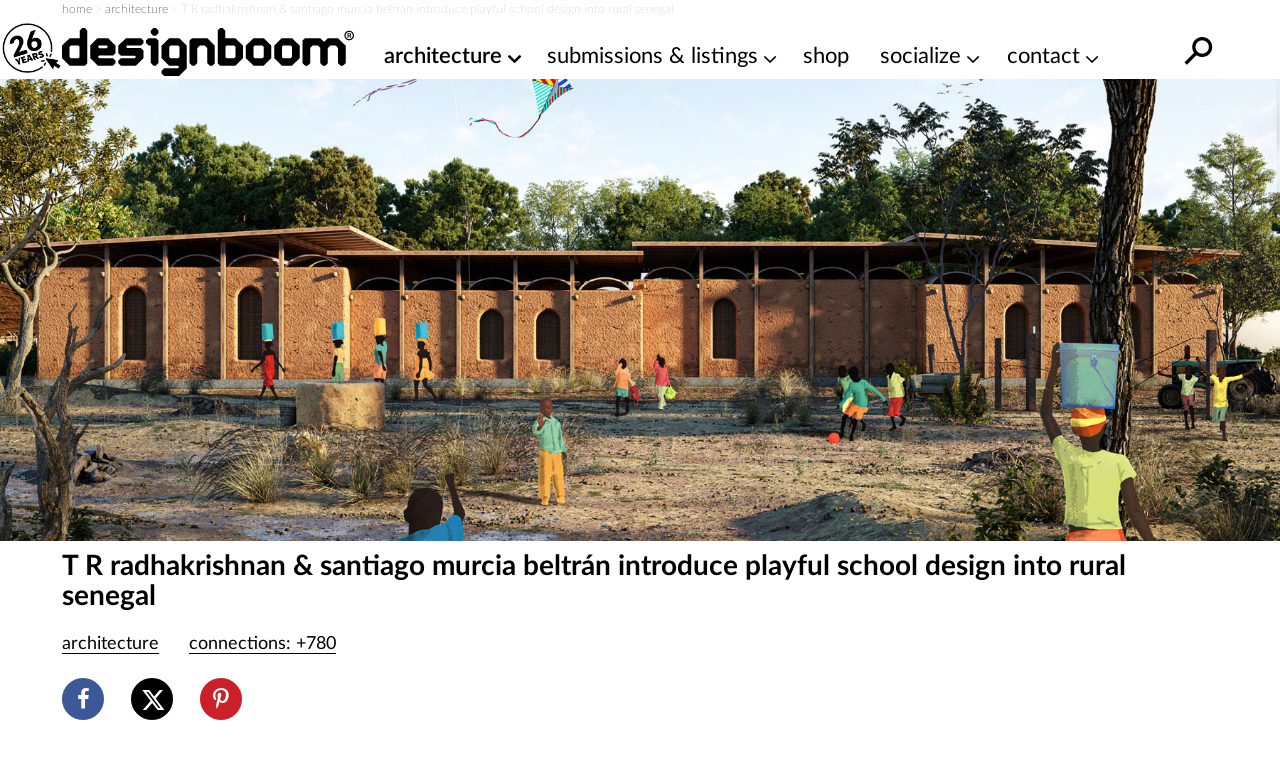

--- FILE ---
content_type: application/javascript
request_url: https://cdn.fuseplatform.net/publift/tags/2/4031/fuse.js
body_size: 95665
content:
!function(e){"function"==typeof fuseDefine&&fuseDefine.amd?fuseDefine(e):e()}(function(){"use strict";var e={settings:{account_code:"designboomcom",account_domain_map:{},account_name:"DesignBoom.com",account_name_domain_map:{},fuse_blocked_url:[],fuse_breakpoints:{l:950,m:600,s:501,xl:1200,xs:0},fuse_cdn:"cdn.fuseplatform.net",fuse_cdn_platform:"cloudflare",fuse_id:4031,fuse_industry:["IAB3"],fuse_settings:{admiral:{enabled:!1},afs:{enabled:!1},amazonUam:{enabled:!1},blockthrough:!0,cmp:"none",cmpProvider:{partner:"none"},confiant:!0,confiantId:"buIoYtPYXb4a8uOxmXMcfNrhn6Q",disableAutoLoadSlots:!1,disableGdprPersonalisation:!1,enableAutoRegistration:!1,enableMiniScrollers:!1,forceSafeFrame:!1,fullScreenAdExpansion:5,fuse_test_urls:[],headerbidding:1e3,id5:{enabled:!1},identity:{enabled:!1},in2wInjection:5,inskinWidth:1200,networkAccountParams:{medianet:{crid:{serverclient:{parameterValue:"759284443"}}},seedtag:{publisherId:{serverclient:{parameterValue:"8975-2704-01"}}}},networkCode:"1021178",networkContractParams:{amx:{tagId:{serverclient:{parameterValue:"cHVibGlmdC5jb20"}}},connectad:{networkId:{serverclient:{parameterValue:"152"}}},insticator:{adUnitId:{serverclient:{parameterValue:"01JKV5SHEG6WD9H6Q2VPZ5V0SX"}},publisherId:{serverclient:{parameterValue:"ea7873c5-662b-4e03-a3f3-cec1a01d8a95"}}},kueezrtb:{cId:{serverclient:{parameterValue:"672357405abdfcb87eaca9cd"}},pId:{serverclient:{parameterValue:"65lk7c192882r0011813fn9"}}},medianet:{cid:{serverclient:{parameterValue:"8CU995W35"}}},oms:{publisherId:{serverclient:{parameterValue:"20605"}}},onetag:{pubId:{serverclient:{parameterValue:"77253abd802c05e"}}},openx:{delDomain:{serverclient:{parameterValue:"publift-d.openx.net"}}},pubmatic:{publisherId:{serverclient:{parameterValue:"156762"}}},richaudience:{pid:{serverclient:{parameterValue:"MP_uUzZIc9lYN"}}},rubicon:{accountId:{serverclient:{parameterValue:11504}}},vidazoo:{cId:{serverclient:{parameterValue:"66bcb2841f24a4c72df7aca4"}},pId:{serverclient:{parameterValue:"59ac17c192832d0011283fe3"}},subDomain:{serverclient:{parameterValue:"exchange"}}}},networkNetworkParams:{},onLoadCallback:"",prebid:{analytics:[],breakpoint_options:{l:{enabled:!0,timeout:1e3},m:{enabled:!0,timeout:1e3},s:{enabled:!0,timeout:1e3},xl:{enabled:!0,timeout:1e3},xs:{enabled:!0,timeout:1e3}},defaultTimeout:1e3,enabled:!0,sendAllBids:!1},prebidClientBidderCodes:["33across","adagio","amx","appnexus","connectad","gumgum","insticator","ix","kueezrtb","medianet","nobid","oms","onetag","openx","pubmatic","richaudience","rubicon","seedtag","smartadserver","vidazoo"],prebidServerBidderCodes:[],responsive:!0,strict_cmp:!1,tagCategories:{},telemetry:"default",topStickyHeaderSelector:"",useAuctionSlotLimit:5,useBackwardCompatibleNaming:!1,useBidCache:95,useComboZones:!1,useCriteoId:95,useGamera:50,useGptPreAuctionModule:95,useId5:95,useIncreaseInitialTimeout:95,useIndustry:95,useMaxViewports:5,useMinimumPerceivedRefresh:5,useNewBids:!1,usePrebidContextualSignals:5,useRandomBidderElimination:5,useRefreshPrebidTimeoutBuffering:95,useReportPageInfo:!0,useSharedId:95,useSspRefreshExclusion:5,useViewportRefresh:95,videoSettings:{enabled:!1},yandexBlockId:"",zoneCustomiser:""},fuse_slots:[{activateConditionConfig:{type:"none"},afsAttributes:{maxTop:"4",width:"auto"},attributes:{adblock:!1,afs:!1,comboZoneEnabled:!0,dynamic:!1,headerbidding:!0,interscroller:!1,interstitial:!1,miniscroller:!1,refresh:30,scrollToStick:!1,sticky:!1},bids:[{bidSizes:["320x100","468x60","728x250","728x90","840x300"],bidder:"33across",params:{productId:"siab",siteId:"bdROc0tEKr8jXrrkHcnlKl"}},{bidSizes:["320x100","468x60","728x250","728x90","840x300"],bidder:"adagio",params:{adUnitElementId:"01JZ9BYN2TEP8CZ6979MDFJ231",organizationId:"1140",placement:"DB_Billboard_Fluid",site:"designboom-com"}},{bidSizes:["320x100","468x60","728x250","728x90","840x300","fluid"],bidder:"appnexus",params:{placementId:"36168323"}},{bidSizes:["320x100","468x60","728x250","728x90","840x300"],bidder:"connectad",params:{networkId:152,siteId:1119040}},{bidSizes:["320x100"],bidder:"gumgum",params:{inSlot:1315582}},{bidSizes:["468x60"],bidder:"gumgum",params:{inSlot:1315584}},{bidSizes:["728x90"],bidder:"gumgum",params:{inSlot:1315585}},{bidSizes:["320x100","468x60","728x250","728x90","840x300"],bidder:"ix",params:{siteId:"1267055"}},{bidSizes:["320x100","468x60","728x250","728x90","840x300"],bidder:"nobid",params:{siteId:197356}},{bidSizes:["320x100","468x60","728x250","728x90","840x300"],bidder:"openx",params:{delDomain:"publift-d.openx.net",unit:"562903264"}},{bidSizes:["320x100","468x60","728x250","728x90","840x300","fluid"],bidder:"pubmatic",params:{adSlot:"/1021178/DB_Billboard_Fluid",publisherId:"156762"}},{bidSizes:["320x100","468x60","728x250","728x90","840x300"],bidder:"richaudience",params:{pid:"MP_uUzZIc9lYN",supplyType:"site"}},{bidSizes:["320x100","468x60","728x90"],bidder:"rubicon",params:{accountId:"20884",siteId:"598184",zoneId:"3836000"}},{bidSizes:["320x100","468x60","728x250","728x90","840x300"],bidder:"smartadserver",params:{domain:"https://prg-apac.smartadserver.com",formatId:116284,pageId:1720333,siteId:566977}}],dynamicAttributes:{each:0,incrementEach:0,position:"in",repeatHeight:1e3,skip:0},gamAdUnitId:"23171837147",id:"DB_Billboard_Fluid",interscrollerAttributes:{showBanner:!1,zIndex:0},matchedNetworks:[{matched_schemas:[{bid_type:"serverclient",fields:{contract:{mandatory:{tagId:null}}},matched_schema:{schema_name:"amxBidconfig",sizes:["320x100","468x60","728x250","728x90"]}}],network_code:"amx"},{matched_schemas:[{bid_type:"serverclient",fields:{contract:{mandatory:{adUnitId:null,publisherId:null}}},matched_schema:{schema_name:"insticatorBidconfig",sizes:["320x100","468x60","728x250","728x90"]}}],network_code:"insticator"},{matched_schemas:[{bid_type:"serverclient",fields:{contract:{mandatory:{cId:null,pId:null}}},matched_schema:{schema_name:"kueezrtbBidconfig",sizes:["320x100","468x60","728x250","728x90"]}}],network_code:"kueezrtb"},{matched_schemas:[{bid_type:"serverclient",fields:{account:{mandatory:{crid:null}},contract:{mandatory:{cid:null}}},matched_schema:{schema_name:"medianetBidconfig",sizes:["320x100","468x60","728x250","728x90"]}}],network_code:"medianet"},{matched_schemas:[{bid_type:"serverclient",fields:{contract:{mandatory:{publisherId:null}}},matched_schema:{schema_name:"omsBidconfig",sizes:["320x100","468x60","728x250","728x90"]}}],network_code:"oms"},{matched_schemas:[{bid_type:"serverclient",fields:{contract:{mandatory:{pubId:null}}},matched_schema:{schema_name:"oneTagBidconfig",sizes:["320x100","468x60","728x250","728x90"]}}],network_code:"onetag"},{matched_schemas:[{bid_type:"serverclient",fields:{account:{mandatory:{publisherId:null}},zone:{mandatory:{adUnitId:null,placement:{defaultValue:"inBanner"}}}},matched_schema:{schema_name:"seedtagBidconfig",sizes:["320x100","468x60","728x250","728x90"]}}],network_code:"seedtag"},{matched_schemas:[{bid_type:"serverclient",fields:{contract:{mandatory:{cId:null,pId:null},optional:{subDomain:null}}},matched_schema:{schema_name:"vidazooBidconfig",sizes:["320x100","468x60","728x250","728x90"]}}],network_code:"vidazoo"}],mediaTypes:[],networkZoneParameters:{seedtag:{adUnitId:{serverclient:{parameterValue:"36132886"}},placement:{serverclient:{parameterValue:"inBanner"}}}},sizeMapping:{l:[[728,90],[728,250],[840,300],"fluid"],m:[[468,60],"fluid"],s:[[320,100],[468,60],"fluid"],xl:[[728,90],[728,250],[840,300],"fluid"],xs:[]},sizes:[[320,100],[468,60],[728,90],[728,250],[840,300],["fluid"]],slot:"1021178/DB_Billboard_Fluid",stickyAttributes:{allowClose:!1,allowReopen:!1,bgOpacity:1,compact:!1,isButtonOutside:!1,isHideForever:!1,isTop:!1,scrollCreative:!1}},{activateConditionConfig:{type:"none"},afsAttributes:{maxTop:"4",width:"auto"},attributes:{adblock:!1,afs:!1,comboZoneEnabled:!0,dynamic:!1,headerbidding:!0,interscroller:!1,interstitial:!1,miniscroller:!1,refresh:30,scrollToStick:!1,sticky:!1},bids:[{bidSizes:["120x600","160x600","300x250","300x600"],bidder:"33across",params:{productId:"siab",siteId:"bdROc0tEKr8jXrrkHcnlKl"}},{bidSizes:["120x600","160x600","300x250","300x600"],bidder:"adagio",params:{adUnitElementId:"01JZ9BYN2SW613P1H85BJZFDFC",organizationId:"1140",placement:"DB_HPB_sidebar",site:"designboom-com"}},{bidSizes:["120x600","160x600","300x250","300x600","fluid"],bidder:"appnexus",params:{placementId:"36143786"}},{bidSizes:["120x600","160x600","300x250","300x600"],bidder:"connectad",params:{networkId:152,siteId:1119040}},{bidSizes:["160x600"],bidder:"gumgum",params:{inSlot:1315576}},{bidSizes:["300x250"],bidder:"gumgum",params:{inSlot:1315579}},{bidSizes:["300x600"],bidder:"gumgum",params:{inSlot:1315580}},{bidSizes:["120x600","160x600","300x250","300x600"],bidder:"ix",params:{siteId:"1267055"}},{bidSizes:["120x600","160x600","300x250","300x600"],bidder:"nobid",params:{siteId:197356}},{bidSizes:["120x600","160x600","300x250","300x600"],bidder:"openx",params:{delDomain:"publift-d.openx.net",unit:"562903264"}},{bidSizes:["120x600","160x600","300x250","300x600","fluid"],bidder:"pubmatic",params:{adSlot:"/1021178/DB_HPB_sidebar",publisherId:"156762"}},{bidSizes:["120x600","160x600","300x250","300x600"],bidder:"richaudience",params:{pid:"MP_uUzZIc9lYN",supplyType:"site"}},{bidSizes:["120x600","160x600","300x250","300x600"],bidder:"rubicon",params:{accountId:"20884",siteId:"598184",zoneId:"3836000"}},{bidSizes:["120x600","160x600","300x250","300x600"],bidder:"smartadserver",params:{domain:"https://prg-apac.smartadserver.com",formatId:116284,pageId:1720333,siteId:566977}}],dynamicAttributes:{each:0,incrementEach:0,position:"in",repeatHeight:1e3,skip:0},gamAdUnitId:"23101197585",id:"DB_HPB_sidebar",interscrollerAttributes:{showBanner:!1,zIndex:0},matchedNetworks:[{matched_schemas:[{bid_type:"serverclient",fields:{contract:{mandatory:{tagId:null}}},matched_schema:{schema_name:"amxBidconfig",sizes:["120x600","160x600","300x250","300x600"]}}],network_code:"amx"},{matched_schemas:[{bid_type:"serverclient",fields:{contract:{mandatory:{adUnitId:null,publisherId:null}}},matched_schema:{schema_name:"insticatorBidconfig",sizes:["120x600","160x600","300x250","300x600"]}}],network_code:"insticator"},{matched_schemas:[{bid_type:"serverclient",fields:{contract:{mandatory:{cId:null,pId:null}}},matched_schema:{schema_name:"kueezrtbBidconfig",sizes:["120x600","160x600","300x250","300x600"]}}],network_code:"kueezrtb"},{matched_schemas:[{bid_type:"serverclient",fields:{account:{mandatory:{crid:null}},contract:{mandatory:{cid:null}}},matched_schema:{schema_name:"medianetBidconfig",sizes:["120x600","160x600","300x250","300x600"]}}],network_code:"medianet"},{matched_schemas:[{bid_type:"serverclient",fields:{contract:{mandatory:{publisherId:null}}},matched_schema:{schema_name:"omsBidconfig",sizes:["120x600","160x600","300x250","300x600"]}}],network_code:"oms"},{matched_schemas:[{bid_type:"serverclient",fields:{contract:{mandatory:{pubId:null}}},matched_schema:{schema_name:"oneTagBidconfig",sizes:["120x600","160x600","300x250","300x600"]}}],network_code:"onetag"},{matched_schemas:[{bid_type:"serverclient",fields:{account:{mandatory:{publisherId:null}},zone:{mandatory:{adUnitId:null,placement:{defaultValue:"inBanner"}}}},matched_schema:{schema_name:"seedtagBidconfig",sizes:["120x600","160x600","300x250","300x600"]}}],network_code:"seedtag"},{matched_schemas:[{bid_type:"serverclient",fields:{contract:{mandatory:{cId:null,pId:null},optional:{subDomain:null}}},matched_schema:{schema_name:"vidazooBidconfig",sizes:["120x600","160x600","300x250","300x600"]}}],network_code:"vidazoo"}],mediaTypes:[],networkZoneParameters:{seedtag:{adUnitId:{serverclient:{parameterValue:"36132876"}},placement:{serverclient:{parameterValue:"inBanner"}}}},sizeMapping:{l:[[120,600],[160,600],[300,250],[300,600],"fluid"],m:[],s:[],xl:[[120,600],[160,600],[300,250],[300,600],"fluid"],xs:[]},sizes:[[120,600],[160,600],[300,250],[300,600],["fluid"]],slot:"1021178/DB_HPB_sidebar",stickyAttributes:{allowClose:!1,allowReopen:!1,bgOpacity:1,compact:!1,isButtonOutside:!1,isHideForever:!1,isTop:!1,scrollCreative:!1}},{activateConditionConfig:{type:"none"},afsAttributes:{maxTop:"4",width:"auto"},attributes:{adblock:!1,afs:!1,comboZoneEnabled:!0,dynamic:!1,headerbidding:!0,interscroller:!1,interstitial:!1,miniscroller:!1,refresh:30,scrollToStick:!1,sticky:!1},bids:[{bidSizes:["300x100","300x50","320x100","320x50","468x60","500x300"],bidder:"33across",params:{productId:"siab",siteId:"bdROc0tEKr8jXrrkHcnlKl"}},{bidSizes:["300x100","300x50","320x100","320x50","468x60","500x300"],bidder:"adagio",params:{adUnitElementId:"01JZ9BYN2TBRG2RT55DD30CY54",organizationId:"1140",placement:"DB_Mobile_Fluid",site:"designboom-com"}},{bidSizes:["300x100","300x50","320x100","320x50","468x60","500x300","fluid"],bidder:"appnexus",params:{placementId:"36216143"}},{bidSizes:["300x100","300x50","320x100","320x50","468x60","500x300"],bidder:"connectad",params:{networkId:152,siteId:1119040}},{bidSizes:["300x100"],bidder:"gumgum",params:{inSlot:1315578}},{bidSizes:["320x50"],bidder:"gumgum",params:{inSlot:1315581}},{bidSizes:["320x100"],bidder:"gumgum",params:{inSlot:1315582}},{bidSizes:["468x60"],bidder:"gumgum",params:{inSlot:1315584}},{bidSizes:["300x100","300x50","320x100","320x50","468x60","500x300"],bidder:"ix",params:{siteId:"1267055"}},{bidSizes:["300x100","300x50","320x100","320x50","468x60","500x300"],bidder:"nobid",params:{siteId:197356}},{bidSizes:["300x100","300x50","320x100","320x50","468x60","500x300"],bidder:"openx",params:{delDomain:"publift-d.openx.net",unit:"562903264"}},{bidSizes:["300x100","300x50","320x100","320x50","468x60","500x300","fluid"],bidder:"pubmatic",params:{adSlot:"/1021178/DB_Mobile_Fluid",publisherId:"156762"}},{bidSizes:["300x100","300x50","320x100","320x50","468x60","500x300"],bidder:"richaudience",params:{pid:"MP_uUzZIc9lYN",supplyType:"site"}},{bidSizes:["300x100","300x50","320x100","320x50","468x60"],bidder:"rubicon",params:{accountId:"20884",siteId:"598184",zoneId:"3836000"}},{bidSizes:["300x100","300x50","320x100","320x50","468x60","500x300"],bidder:"smartadserver",params:{domain:"https://prg-apac.smartadserver.com",formatId:116284,pageId:1720333,siteId:566977}}],dynamicAttributes:{each:0,incrementEach:0,position:"in",repeatHeight:1e3,skip:0},gamAdUnitId:"23183560317",id:"DB_Mobile_Fluid",interscrollerAttributes:{showBanner:!1,zIndex:0},matchedNetworks:[{matched_schemas:[{bid_type:"serverclient",fields:{contract:{mandatory:{tagId:null}}},matched_schema:{schema_name:"amxBidconfig",sizes:["300x100","300x50","320x100","320x50","468x60"]}}],network_code:"amx"},{matched_schemas:[{bid_type:"serverclient",fields:{contract:{mandatory:{adUnitId:null,publisherId:null}}},matched_schema:{schema_name:"insticatorBidconfig",sizes:["300x100","300x50","320x100","320x50","468x60"]}}],network_code:"insticator"},{matched_schemas:[{bid_type:"serverclient",fields:{contract:{mandatory:{cId:null,pId:null}}},matched_schema:{schema_name:"kueezrtbBidconfig",sizes:["300x100","300x50","320x100","320x50","468x60"]}}],network_code:"kueezrtb"},{matched_schemas:[{bid_type:"serverclient",fields:{account:{mandatory:{crid:null}},contract:{mandatory:{cid:null}}},matched_schema:{schema_name:"medianetBidconfig",sizes:["300x100","300x50","320x100","320x50","468x60"]}}],network_code:"medianet"},{matched_schemas:[{bid_type:"serverclient",fields:{contract:{mandatory:{publisherId:null}}},matched_schema:{schema_name:"omsBidconfig",sizes:["300x100","300x50","320x100","320x50","468x60"]}}],network_code:"oms"},{matched_schemas:[{bid_type:"serverclient",fields:{contract:{mandatory:{pubId:null}}},matched_schema:{schema_name:"oneTagBidconfig",sizes:["300x100","300x50","320x100","320x50","468x60"]}}],network_code:"onetag"},{matched_schemas:[{bid_type:"serverclient",fields:{account:{mandatory:{publisherId:null}},zone:{mandatory:{adUnitId:null,placement:{defaultValue:"inBanner"}}}},matched_schema:{schema_name:"seedtagBidconfig",sizes:["300x100","300x50","320x100","320x50","468x60"]}}],network_code:"seedtag"},{matched_schemas:[{bid_type:"serverclient",fields:{contract:{mandatory:{cId:null,pId:null},optional:{subDomain:null}}},matched_schema:{schema_name:"vidazooBidconfig",sizes:["300x100","300x50","320x100","320x50","468x60"]}}],network_code:"vidazoo"}],mediaTypes:[],networkZoneParameters:{seedtag:{adUnitId:{serverclient:{parameterValue:"36132884"}},placement:{serverclient:{parameterValue:"inBanner"}}}},sizeMapping:{l:[],m:[],s:[],xl:[],xs:[[300,50],[300,100],[320,50],[320,100],[468,60],[500,300],"fluid"]},sizes:[[300,50],[300,100],[320,50],[320,100],[468,60],[500,300],["fluid"]],slot:"1021178/DB_Mobile_Fluid",stickyAttributes:{allowClose:!1,allowReopen:!1,bgOpacity:1,compact:!1,isButtonOutside:!1,isHideForever:!1,isTop:!1,scrollCreative:!1}}],fuse_tenant:"publift",sco:{asi:"publift.com",sellerId:"01JP23SJYWHGM2BWCW7EGY7SMY"},supported_sizes:{l:[[120,600],[160,600],[300,250],[300,600],[728,90],[728,250],[840,300],"fluid"],m:[[468,60],"fluid"],s:[[320,100],[468,60],"fluid"],xl:[[120,600],[160,600],[300,250],[300,600],[728,90],[728,250],[840,300],"fluid"],xs:[[300,50],[300,100],[320,50],[320,100],[468,60],[500,300],"fluid"]},tenantId:"DGKSPXNV53",fuse_flavour:"cf-noCmp",fuse_uuid:"e4be8835-5d22-5945-b264-50b9fadc34c8",publication_metadata:{publication_id:2,generation_version:"4.945270.0",generation_time:"2025-09-22T03:21:31.238Z",revision:"v6"},fuse_prebid_hash:"9.53.2-69c981bc91215b01beae3275f9289095"},in2wHook:(e,t,n,i,r,o,a)=>{!function(t,n,i,r,o,a,s){try{if(e.__iwcshook__&&e.__iwcshook__(),n&&0!==n.length&&i&&r&&o&&a&&s&&(t.googletag=t.googletag||{},t.googletag.cmd=t.googletag.cmd||[],t.googletag.cmd.push)&&!t.googletag.__yb_init){t.googletag.__yb_init=1;var c,u=function(){c=Date.now()},l=e.document.hasFocus();l&&u();try{e.addEventListener("focus",function(){try{l=!0,u()}catch(e){}}),e.addEventListener("focusin",function(){try{l=!0,u()}catch(e){}}),e.addEventListener("blur",function(){try{l=e.document.hasFocus()}catch(e){}}),e.addEventListener("focusout",function(){try{l=e.document.hasFocus()}catch(e){}});for(var d="mousedown scroll touchstart touchend".split(" "),f=0;f<d.length;f++)e.addEventListener(d[f],u)}catch(a){}var g,p=function(e){return parseInt(100*e+1e-4)},v=function(){for(var e=["0.01~0.0~testbid#1vi8sg0,1v2sw74#e8eqyo,dsyups#1dqyry8,1dbivpc#n41r7k,moluyo#1mmls74,1m75vy8#5crqps,4xbugw#14vbrpc,14fvvgg#rjv9c0,r4fd34#1r2fabk,1qmze2o#9sl8u8,9d5clc#19b59ts,18vpdkw#io8934,i8scu8#1i6sa2o,1hrcdts#wy8lc,hiccg#10fi9kw,1002dc0#y7liio,xs5m9s#1xq5ji8,1xapn9c#ggbi0w,g0vls0#1fyvj0g,1fjfmrk#pbyi9s,owim0w#1ouij9c,1of2n0g#7kohs0,758lj4#1738irk,16nsmio#trs0e8,tcc45c#1tac1ds,1suw54w#c0hzwg,bl23nk#1bj20w0,1b3m4n4#kw505c,1kep14w,1jz94w0,kgp3wg","0.01~0.3~34uznk,2pf3eo#12nf0n4,127z4e8#x3n4zk,wo78qo#1wm75z4,1w6r9q8#fcd4hs,ewx88w#1eux5hc,1efh98g#o804qo,nsk8hs#1nqk5q8,1nb49hc#6gq48w,61a800#15za58g,15ju8zk#sntmv4,s8dqm8#1s6dnuo,1rqxrls#awjmdc,ah3q4g#1af3ncw,19znr40#js6mm8,jcqqdc#1jaqnls,1ivarcw#20wm4g,1lgpvk#11jgn40,1140qv4#zbjw1s,yw3zsw#1yu3x1c,1yeo0sg#hk9vk0,h4tzb4#1h2twjk,1gne0ao#qfwvsw,q0gzk0#1pygwsg,1pj10jk#8omvb4,896z28#1876wao,17rr01s#1ueaeww,uvqdxc,1tyuio0,ugahog#d4gdfk,cp0h6o","0.01~0.59~1cn0ef4,1c7ki68#m03dog,lknhfk#1lineo0,1l37if4#48td6o,3tdgxs#13rde68,13bxhxc#vfpkow,w481z4#1uy9log,1vms2yo#dofk74,ecy1hc#1d6zl6o,1dvi2gw#mk2kg0,n8l1q8#1m2mlfk,1mr52ps#4ssjy8,5hb18g#14bckxs,14zv280#qzw2kg,roejuo#1qig3k0,1r6yku8#98m22o,9x4jcw#18r6328,19fokcg#i492bk,isrjls#1hmt3b4,1ibbklc#cz1ts,11hj40#zvj2tc,10k1k3k#xnmbr4,yc4t1c#1x66cqo,1xuou0w#fwcb9c,gkusjk#1fewc8w,1g3etj4#orzbi8,pghssg#1oajchs,1oz1ts0#70pb0g,7p7sao#16j9c00,177rta8#t7stmo,twbaww#1sqcum8,1tevbwg#bgit4w,c51af4#1az2u4g,1bnlbeo#kc5tds,l0oao0#1jupudc,1kj8bnk#2kvsw0,39ea68#123ftvk,12ryb5s#wjny80,x86fi8#1w27z7k,1wqqghs#esdxq8,fgwf0g#1eaxyps,1ezgg00#no0xz4,ocjf9c#1n6kyyo,1nv3g8w#5wqxhc,6l9erk#15faygw,163tfr4#s3ug3k,sscxds#1rmeh34,1sawydc#ackfls,b12ww0#19v4glc,1ajmxvk#j87fuo,jwpx4w#1iqrgu8,1jf9y4g#1gxfcw,25fwn4#10zhgcg,11nzxmo#yrkpa8,1ya4q9s,zg36kg,1yyn7k0#h0aosg,hot62o#1giups0,1h7d728#pvxp1c,qkg6bk","0.01~1.17~1pehq0w,1q307b4#84nojk,8t65ts#17n7pj4,18bq6tc#ubr75s,v09og0#1tub85c,1uitpfk#ckh6o0,d8zny8#1c317nk,1crjoxs#lg46ww,m4mo74#1kyo7wg,1ln6p6o#3ou6f4,4dcnpc#137e7eo,13vwoow#vpp62o,va99ts#1v89728,1ustatc#dyf5kw,diz9c0#1dgz6kg,1d1jabk#mu25ts,mem9kw#1mcm6tc,1lx6akg#52s5c0,4nc934#14lc6bk,145wa2o#r9vny8,qufrpc#1qsfoxs,1qczsow#9ilngg,935r7k#1915og0,18lps74#ie8npc,hysrgg#1hwsoow,1hhcsg0#myn7k,7iqyo#105io74,zq2ry8#xxlx4w,xi60w0#1xg5y4g,1x0q1vk#g6bwn4,fqw0e8#1fovxmo,1f9g1ds#p1yww0,omj0n4#1okixvk,1o531mo#7aowe8,6v905c#16t8xds,16dt14w#thsf0g,t2cirk#1t0cg00,1skwjr4#bqieio,bb2i9s#1b92fi8,1atmj9c#km5erk,k6piio#1k4pfr4,1jp9ji8#2uve9s,2ffi0w#12dff9c,11xzj0g#wtnjls,we7ncw#1wc7klc,1vwrocg#f2dj40,emxmv4#1ekxk3k,1e5hnuo#ny0jcw,nikn40#1ngkkcg,1n14o3k#66qiv4,5ramm8#15pajuo,159unls#sdu1hc,rye58g#1rwe2gw,1rgy680#amk0zk,a744qo#1a541z4,19po5q8#ji718g,j2r4zk#1j0r280,1ilb5z4#1qx0qo,1bh4hs#119h1q8,10u15hc#z1kao0,ym4ef4#1yk4bnk,1y4ofeo#haaa68,guudxc#1gsub5s,1gdeeww#q5xaf4,pqhe68#1pohbeo,1p91f5s#8en9xc,7z7dog#17x7aww,17hreo0#ulqsjk,u6awao#1u4atj4,1touxa8#cugs1s,cf0vsw#1cd0t1c,1bxkwsg#lq3sao,lanw1s#1l8nta8,1kt7x1c#3ytrsw,3jdvk0#13hdssg,131xwjk#v5pzb4,vu8glc#1uoa0ao,1vcshkw#defytc,e2yg3k#1cwzzsw,1dlih34#ma2z28,mylgcg#1lsn01s,1mh5hc0#4isykg,57bfuo#141czk0,14pvgu8#1q8gi68,qpwh6o,1qwyzgg,reeygw","0.02~2.02~8ymgow,18h6hog,9n4xz4,195oyyo#hu9gxs,1hcthxc,1i1bz7k,iiry80#2zgg0,zljhfk,rhxq8,10a1yps#xdmqdc,1ww6rcw,y257nk","0.01~2.09~1xkp8n4#fmcpvk,gav75s#1f4wqv4,1ftf85c#ohzq4g,p6i7eo#1o0jr40,1op28e8#6qppmo,7f86ww#1699qm8,16xs7wg#sxt88w,tmbpj4#1sgd98g,1t4vqio#b6j7r4,bv1p1c#1ap38qo,1bdlq0w#k26800,kqopa8#1jkq8zk,1k98q9s#2aw7i8,2zeosg#11tg8hs,12hyps0#w9ocu8,wy6u4g#1vs8dts,eieccg,f6wtmo,1wgqv40","0.02~2.27~1e0ydc0,ne1clc,1epgum8,o2jtvk#1mwldkw,5mrc3k,1nl3uv4,6b9tds#155bd34,rtuups,15ttudc,sidc00#1rcevpc,1s0xczk","0.01~2.34~a2ku80,ar3bi8#19l4v7k,1a9nchs#iy7ugw,jmqbr4#1igrvgg,1j5acqo#16xtz4,1vgb9c#10phuyo,11e0c8w#yhl3wg,z63l6o#1y054w0,1yonm68#gqb3eo,hetkow#1g8v4e8,1gxdlog#ply3nk,qagkxs#1p4i4n4,1pt0lxc#7uo35s,8j6kg0#17d845c,181qlfk#u1rls0,uqa328#1tkbmrk,1u8u41s#cahla8,1bt1m9s,1chk3k0,cz02kg","0.02~2.52~1koomio,l64lj4,1ld73sw,lun2tc#3eul1c,12xem0w,43d2bk,13lx3b4#w4ok5c,vf92io","0.01~2.57~1vn8l4w,1uxt3i8#edejnk,dnz20w#1dvykn4,1d6j30g#n91jwg,mjm29s#1mrlkw0,1m2639c#5hrjeo,4sc1s0#150bke8,14aw2rk#rov20w,qzfke8#1r7f30g,1qhzlds#9xl1j4,985jwg#19g52io,18qpkw0#it81s0,i3sk5c#1ibs2rk,1hmcl4w#11y1a8,cijnk#10ki29s,zv2kn4#yclb7k,xn5tkw#1xv5c74,1x5pukg#glbaps,fvvt34#1g3vbpc,1fefu2o#pgyayo,oritc0#1oziby8,1oa2ubk#7poagw,708su8#1788bgg,16istts#twrt34,t7cbgg#1tfbu2o,1spwcg0#c5hslc,bg2ayo#1bo1tkw,1aymby8#l14su8,kbpb7k#1kjotts,1ju9c74#39uscg,2kfaps#12setc0,122zbpc#x8mxog,wj7g1s#1wr6yo0,1w1rh1c#fhcx6o,erxfk0#1ezwy68,1eahgjk#oczxfk,nnkfsw#1nvjyf4,1n64gsg#6lpwxs,5wafb4#1649xxc,15eugao#sstfk0,s3dxxc#1sbdgjk,1rlxyww#b1jf28,ac3xfk#1ak3g1s,19unyf4#jx6fb4,j7qxog","0.05~3.05~1yz3pq8,1y9o83k#8tmo00,8476dc#1cs0740,1c2kphc#vkpdds,vz89a8#1m7me4g,1mm5a0w#9dlurk,9s4qo0#100ivi8,10f1reo#owz474,pbi03k#1svcnb4,1t9vj7k#2pvlkw,34ehhc#1efxreo,1eugnb4#s8u8sg,snd4ow#1ivr9j4,1jaa5fk#h5ahhc,hjtdds#17s7i80,186qe4g#ll3zls,lzmvi8#1vd8zr4,1unti4g#57ry0w,4icge8#1965h4w,18gpzi8#y2lpts,xd6874#1opiqkg,1o038xs","0.06~4.09~bvi77k,b62pkw#12if7y8,11szqbk","0.05~4.2~o30c1s,ndkuf4#1s1dv5s,1rbydj4#1vwtfk,16hbsw","0.06~4.34~1gxu3uo,1g8em80#uqql8g,u1b3ls","0.05~4.45~1ldnlz4,1ko84cg#djfri8,dxyneo#146cs8w,14kvo5c","0.06~4.59~hz99mo,ids5j4#1x16k1s,1xfpfy8","0.05~4.7~6vpibk,7a8e80#1au31fk,1b8lxc0#weo5j4,wt71fk","0.06~4.84~1n1l69s,1ng4268#a7kmww,am3itc","0.05~4.95~10uhnnk,1190jk0#pqxwcg,q5gs8w#1tpbfgg,1u3ubcw","0.06~5.09~3judq8,3yd9mo#1dogvls,1d90zcw","0.05~5.2~rhdczk,r1xgqo#1i4adq8,1houhhc#gdtlog,fydpfk#170qmf4,16laq68#ktn3sw,ke77k0#1wjp9mo,1w49dds#6e87wg,5ysbnk#1aclr0g,19x5urk#z91zpc,ytm3gg#1pvz0g0,1pgj474#d1yh34,cmiku8#13ovhts,139flkw#mhko3k,n635ds#1qfy77k,1r4gohs#ah5hc,yzmrk#1fcefwg,1g0wx6o#t5axa8,tttekg#1js7y0w,1kgqfb4#epw1ds,feeio0#15ct24g,161bjeo#j5pji8,ju80sg#1y7mtxc,1yw5b7k#825s74,8qo9hc#1c0jbb4,1cp1slc#vn79q8,v7rdhc#1ma4agw,1luoe80#9g3r40,90nuv4#1030ruo,znkvls#ozh0jk,ok14ao#1sxujnk,1sieneo#2sdhxc,2cxlog#1eifnr4,1e2zri8#sbc54w,rvw8w0#1iy95vk,1iit9mo#h7sdts,gschkw#17upekg,17f9ibk#lnlvy8,l85zpc#1uls3y8,1vaal8g#4gb280,54tji8#18eolc0,19372m8#xb4u0w,xznbb4#1ny1urk,1omkc1s#b41beo,bsjsow#11qyc5c,12fgtfk#nbjg8w,o01xj4#1r9wzcw,1ryfgn4#14fxmo,1syeww#1g6d81s,1guvpc0#tz9pfk,uns6ps#1km6q68,1lap7gg#eawnb4,dlh5og#14xto1s,148e6f4#iqq5fk,i1answ#1xsnfuo,1x37y80#7n6e4g,6xqwhs#1bljx8g,1aw4fls#x651c0,wgpjpc","0.5~8.5~fyu7ls,gdd3i8#mwk268,m74kjk#8h569s,7rpon4#rwcr28,savmyo#c1qy2o,bmb1ts#i5i0hs,iu0hs0#3q34lc,4ellvk#z2t8u8,yndclc#ejnaio,f85rsw#pi794w,osrri8#4z1atc,5dk6ps#uhzy0w,uwitxc#assruo,a3da80#k8eyv4,kmxurk#vpaf4,g9e68#vegmio,w2z3sw#gz1qm8,hnk7wg#nwrl6o,nhboxs#6pgrgg,7dz8qo#rnm3uo,qy6m80#d877y8,cirqbk#jbyadc,jqh69s#2ym8sg,296r5s#xhdkw0,xvwgsg","1.0~21.0~qgjcw0,q13gn4#tiew3k,t2yzuo#l6r2m8,lv9jwg#wpa800,x3t3wg#mfp8u8,mu84qo#sly7ls,s6ibcw#icd8g0,hwxc74#yfpon4,z485xc#ov3oxs,p9mku8#uov5z4,tzfocg#ky0feo,kikj5s#vrklc0,vc4p34#nfwruo,o4f94w#r6raio,rla6f4#jp296o,izmrk0"],t={},n=0;n<e.length;n++)try{for(var i=e[n].split("~"),r=p(parseFloat(i[0])),o=p(parseFloat(i[1])),a=i[2].split("#"),s=0,c=0;c<a.length;c++)try{for(var u=parseInt(s*r+o),l=[],d=a[c],f=(-1!==d.indexOf(",")?l=d.split(","):l.push(d),u/100),g=0;g<l.length;g++)t[l[g]]=f;s++}catch(e){}}catch(e){}return t}(),m=function(e,t){try{for(var n=0;n<e.length;n++)if("string"==typeof e[n])for(var i=e[n].split(","),r=0;r<t.length;r++)for(var o=0;o<i.length;o++)if(i[o]===t[r])return!0}catch(e){}return!1},b=function(e){for(var t=[],n=0;n<e.length;n++)t.push(e[n].toLowerCase());return t},h=function(e){var t="u";try{var n,a,s=e.getTargeting(i),c=b(s);m(c,r)?t="b":m(c,o)?t="o":(n=googletag.pubads().getTargeting(i),a=b(n),m(a,r)?t="b":m(a,o)&&(t="o"))}catch(e){}return t},y=Math.random(),S=y<.5?"0":y<.75?"1":"2",I=function(e){var t=[{inclusive_min:0,exclusive_max:10,delta:.01},{inclusive_min:10,exclusive_max:20,delta:.05},{inclusive_min:20,exclusive_max:100,delta:.5},{inclusive_min:100,exclusive_max:101,delta:1}];if(e<0)return e;for(var n=p(e),i=0;i<t.length;i++){var r=p((a=t[i]).inclusive_min),o=p(a.exclusive_max),a=p(a.delta);if(r<=n&&n<o)return parseInt((n-r)/a)*a+r}return p(t[t.length-1].inclusive_min)},E=function(e){return parseFloat(e)},_=function(e){var t,n=-1;try{void 0!==e&&2===(t=e.split("x")).length&&(n=parseInt(t[0]*t[1]))}catch(e){}return n},w=function(e){try{var t,n,i,r,o,a,s,c;e.getTargeting&&e.__setTargeting&&(t=[],"o"!==(n=h(e))&&"b"!==n||(i=e.getTargeting("amznbid")[0],void 0!==(r=v[i])&&(o=e.getTargeting("amznsz")[0],t.push({bidder:"amznbid",price:[r],size:void 0!==o?"a"+o:-1,area:_(o)})),void 0!==(a=e.getTargeting("hb_pb")[0])&&(s=e.getTargeting("hb_bidder")[0]||"hb_pb_unknown",c=e.getTargeting("hb_size")[0],t.push({bidder:s,price:[E(a)],size:void 0!==c?"p"+c:-1,area:_(c)})),t.sort(function(e,t){var n,i=t.price[0]-e.price[0];return 0==i?0==(n=t.area-e.area)?t.bidder.localeCompare(e):n:i})),function(e,t,n){for(var i=0;i<3;i++){var r="",o=(0<i&&(r=i+1),[-1]),a=["nobidder"],s=[-1];i<=t.length-1&&(o[0]=I(t[i].price[0]).toString(),a[0]=t[i].bidder,s[0]=t[i].size),"o"===n&&(o.push("o_"+o[0]),o.push("o_"+o[0]+"_"+S),a.push("o_"+a[0]),s.push("o_"+s[0])),e.__setTargeting("in2w_upa_price"+r,o),e.__setTargeting("in2w_upa_bidder"+r,a),0===i&&e.__setTargeting("in2w_upa_size"+r,s)}}(e,t,n))}catch(e){}},k=-8,x=a,P=["0","1","2","3","4","5","6","7","8","9","a","b","c","d","e","f","g","h","i","j","k","l","m","n","o","p","q","r","s","t","u","v","w","x","y","z"],C={"1_0010":"01","1_0011":"02","1_0020":"03","1_0021":"04","1_0110":"05","1_0111":"06","1_0120":"07","1_0121":"08","1_0310":"09","1_0311":"0a","1_0320":"0b","1_0321":"0c","1_0610":"0d","1_0611":"0e","1_0620":"0f","1_0621":"0g","1_0810":"0h","1_0811":"0i","1_0820":"0j","1_0821":"0k","2_0000":"19","2_0001":"1a","2_0002":"1b","2_000z":"1c","2_0030":"1d","2_0031":"1e","2_0032":"1f","2_003z":"1g","2_0100":"1h","2_0101":"1i","2_0102":"1j","2_010z":"1k","2_0130":"1l","2_0131":"1m","2_0132":"1n","2_013z":"1o","2_0300":"1p","2_0301":"1q","2_0302":"1r","2_030z":"1s","2_0330":"1t","2_0331":"1u","2_0332":"1v","2_033z":"1w","2_0600":"1x","2_0601":"1y","2_0602":"1z","2_060z":"20","2_0630":"21","2_0631":"22","2_0632":"23","2_063z":"24","2_0800":"25","2_0801":"26","2_0802":"27","2_080z":"28","2_0830":"29","2_0831":"2a","2_0832":"2b","2_083z":"2c","1_0z10":"3l","1_0z11":"3m","1_0z20":"3n","1_0z21":"3o","2_0z00":"3x","2_0z01":"3y","2_0z02":"3z","2_0z0z":"40","2_0z30":"41","2_0z31":"42","2_0z32":"43","2_0z3z":"44"},T={gpt:0,amp:1,video:2,mobile:3,gpt_lite:4,adx_tag:5},A={out_of_page:0,anchor:1,app_open:2,banner:3,instream_audio:4,instream_video:5,interstitial:6,native_advance:7,rewarded:8,others:35},O={desktop:0,smartphone:1,tablet:2,connecttv:3,others:35},R={ios:0,android:1,macos:2,windows:3,others:35},D={chrome:0,safari:1,edge:2,others:35},N={},z={childDirectedTreatment:1,underAgeOfConsent:8,nonPersonalizedAds:64,limitedAds:256,restrictDataProcessing:1024},M={},B=function(){var t=e.navigator;return(t=t&&t.userAgent)||""},j=function(){var t=e.navigator;return(t=t&&t.userAgentData)||null},U=function(e){return Y(e,"Win")?"windows":Y(e,"like Mac")?"ios":Y(e,"Mac")?"macos":Y(e,"Android")?"android":"others"},L=function(e){return G(e)?"tablet":F(e)?"smartphone":q(e)?"connecttv":"desktop"},F=function(e){return Y(e,"iPod")||Y(e,"iPhone")||Y(e,"Android")||Y(e,"IEMobile")},G=function(e){return Y(e,"iPad")||Y(e,"Tablet")||Y(e,"Android")&&!Y(e,"Mobile")||Y(e,"Silk")},q=function(e){return Y(e,"Roku")||Y(e,"SMART-TV")||Y(e,"SmartTV")||Y(e,"NetCast")||Y(e,"crkey")},V=function(e,t){return(t=H(t))||(Y(e,"OPR/")||Y(e,"Opera")?"others":Y(e,"Edg")?"edge":Y(e,"Firefox")?"others":Y(e,"Chrome")?"chrome":Y(e,"Safari")||Y(e,"iPad")||Y(e,"iPhone")||Y(e,"iphone")?"safari":"others")},H=function(e){if(e&&e.brands){if(Z(e.brands,"Opera"))return"opera";if(Z(e.brands,"Microsoft Edge"))return"edge";if(Z(e.brands,"Chrome"))return"chrome"}return null},Y=function(e,t){return-1!==e.indexOf(t)},Z=function(e,t){return e.some(function(e){return e.brand===t})},W=function(e,t){if(e)return["0"];for(var n=Math.floor(1e3*Math.random()+1),i=[],r=0,o=0;o<t.length;++o){for(var a=1,s=t[o],c=0,u=0;u<s.length;u++)if(n<=(c+=s[u])){a=u+1;break}1<a&&0<r&&(a=a+r-1),r+=t[o].length;var l=P[a];for(u=0;u<i.length;++u)if(i[u]===l){u=-1;break}-1!==u&&i.push(l)}for(u=0;u<i.length;++u)"1"===i[u]&&(i[u]=Math.random()<=.38?"x":i[u]);return i},J=null,Q=null,K=function(e){e=(new Date).getTime()+36e5*e;var t=parseInt(e/36e5,10)%24;return[[1,0],[3,24],[6,32]].map(function(e){return P[Math.floor(t/e[0])+e[1]]})},X=function(){var e,t,n;return g||(n=function(){var e=B(),t=j();return{os:U(e),dc:L(e),browser:V(e,t)}}(),e=void 0!==D[n.browser]?D[n.browser]:D.others,t=void 0!==R[n.os]?R[n.os]:R.others,n=void 0!==O[n.dc]?O[n.dc]:O.others,g={dc:P[n],os:P[t],browser:P[e]}),g},$=function(e,t){if(void 0===(e=T[e]))throw new Error;return t=void 0!==A[t="top_anchor"!==t&&"bottom_anchor"!==t?t:"anchor"]?A[t]:A.others,{rt:P[e],ivf:P[t]}},ee=function(t){var n;return N[t]||(n=function(){var t=e.navigator;return(t=t&&t.language)||""}(),N[t]=re(n,t)),N[t]},te=function(e){try{if(!e.length)return"0";for(var t=305419896,n=0;n<e.length;++n)t^=(t<<5)+(t>>2)+e.charCodeAt(n)&4294967295;return(t<0?4294967296+t:t)+""}catch(e){return"-1"}},ne=function(e,t){try{var n=t?(e+"").toLowerCase():e+"";return n.length+"_"+te(n)}catch(e){return"-1"}},ie=function(e){var t;try{t=""===e||null==e?"-2":ne(e,!0)}catch(e){t="-1"}return t},re=function(e,t){var n,i,r,o,a,s=[];try{""===e||null==e?s=["-2"]:(i=(n=e.split("-"))[0],r=ne(i,!0),s.push(r),1<n.length&&(o=n[0]+"-"+n[1],a=ne(o,!0),s.push(a)))}catch(e){s=["-1"]}if(!t)for(var c=s.length,u=0;u<c;++u)s.push("o_"+s[u]);return s},oe=function(t,n){var i=["u"];try{if(""===t||null==t)throw i=["u1"],new Error("u1");var r=e.document.getElementById(t);if(null==r)throw i=["u2"],new Error("u2");var o=e.innerHeight;if(void 0===o||o<=0)throw i=["u3"],new Error("u3");var a,s,c=r.getBoundingClientRect(),u=void 0!==c.y?c.y:c.top;if(void 0===u)throw i=["u4"],new Error("u4");i=u<0?["a","a"+(a=(a=parseInt(u/o,10)-1)<-2?-2:a)]:u<o?["i","i"+(parseInt(u/(o/3),10)+1)]:["b","b"+(s=9<(s=parseInt((u-o)/o,10)+1)?9:s),"bg"+Math.ceil(s/3)]}catch(t){}if(!n)for(var l=i.length,d=0;d<l;++d)i.push("o_"+i[d]);return i},ae=function(e){var t=[];try{var n,i=0;for(n in z)!!(2751&z[n])&&t.push(z[n].toString(36)),i+=z[n];t.push(i.toString(36))}catch(e){t=["-1"]}if(!e)for(var r=t.length,o=0;o<r;++o)t.push("o_"+t[o]);return t},se=function(e){try{return M[e]||(M[e]=ae(e)),M[e]}catch(e){return["-1"]}},ce=function(e,t){return(t-=(e+="").length)<=0?e:function(e,t){for(var n="",i=0;i<t;i++)n+=e;return n}("0",t)+e},ue=function(e){try{var t=1+parseInt(20*Math.random(),10),n=[ce(t,2)];if(!e)for(var i=n.length,r=0;r<i;++r)n.push("o_"+n[r]);return n}catch(e){return["-1"]}},le=function(e,t){var n=[];try{var i=(new Date).getTime()+36e5*e,r=parseInt(i/36e5,10)%24,o=Math.floor(r);n.push(ce(o,2))}catch(e){n=["-1"]}if(!t)for(var a=n.length,s=0;s<a;++s)n.push("o_"+n[s]);return n},de=function(t){var n=[];try{var i,r=l?"1":"0",o=(i=null==c?"0":(Date.now()-c)/1e3<=3?"1":"2","visible"===e.document.visibilityState?"1":"0");n.push(r+i+o)}catch(t){n=["-1"]}if(!t)for(var a=n.length,s=0;s<a;++s)n.push("o_"+n[s]);return n},fe=function(){return"w38"},ge=function(){return"y2eh"},pe=function(e,t,n,i,r,o,a,s){try{if("u"===n)return[{key:"in2w_key16",values:[]},{key:"in2w_key20",values:[]},{key:"in2w_key21",values:null},{key:"in2w_key23",values:null},{key:"in2w_key26",values:[]},{key:"in2w_key27",values:[]},{key:"in2w_key28",values:[]},{key:"in2w_key30",values:[]},{key:"in2w_key31",values:[]},{key:"in2w_key33",values:[]},{key:"in2w_key34",values:null},{key:"in2w_key35",values:null},{key:"in2w_upa_bidder",values:[]},{key:"in2w_upa_price",values:[]},{key:"in2w_upa_size",values:[]},{key:"in2w_upa_bidder2",values:[]},{key:"in2w_upa_price2",values:[]},{key:"in2w_upa_bidder3",values:[]},{key:"in2w_upa_price3",values:[]}];for(var c=$(i,r),u=X(),l=c.rt,d=c.ivf,f=u.dc,g=u.os,p=u.browser,v="b"===n,m=W(v,t),b=function(e,t){return e?["0"]:((null===J||null===Q||36e5<Date.now()-Q)&&(J=W(!1,t),Q=Date.now()),J)}(v,t),h=function(e,t,n,i,r,o,a,s){for(var c=[],u=("0"===n||"3"===n?(r=C["2_"+e+t+n+r])&&c.push(r):(r=C["1_"+e+t+n+i])&&c.push(r),[]),l=[],d=0;d<c.length;d++){var f=c[d];for(u.push("-"+f),d=0;d<o.length;++d){var g=f+o[d];u.push(g);for(var p=0;p<s.length;p++){var v=s[p];l.push(g+v)}}for(d=0;d<a.length;++d)for(g="_"+f+a[d],u.push(g),p=0;p<s.length;p++)v=s[p],l.push(g+v)}return{short:u,full:l}}(l,d,f,g,p,m,b,K(e)),y=(v&&(h.short=[]),[]),S=(o&&o.length&&y.push(function(e){for(var t,n,i=e,r=(("fluid"===e||"number"==typeof i[0]&&"number"==typeof i[1])&&(i=[e]),[]),o=1e5,a=1,s=1e5,c=1,u=0;u<i.length;u++)"fluid"===i[u]?r.push(i[u]):((t=i[u][0])<o&&(o=t),a<t&&(a=t),(n=i[u][1])<s&&(s=n),c<n&&(c=n),r.push(t+"x"+n));return r.sort(function(e,t){return e<t?-1:1}),e=r.length,r.push(o),r.push(a),r.push(s),r.push(c),r.push(e),te(r.join(","))}(o)),[{key:"in2w_key16",values:h.short},{key:"in2w_key20",values:h.full},{key:"in2w_key21",values:y}]),I=["in2w_key23","in2w_key26","in2w_key27","in2w_key28","in2w_key30","in2w_key31","in2w_key33","in2w_key34","in2w_key35"],E=0;E<I.length;E++)try{switch(I[E]){case"in2w_key23":S.push({key:I[E],values:ie(a)});break;case"in2w_key26":S.push({key:I[E],values:ee(v)});break;case"in2w_key27":S.push({key:I[E],values:oe(s,v)});break;case"in2w_key28":S.push({key:I[E],values:se(v)});break;case"in2w_key30":S.push({key:I[E],values:ue(v)});break;case"in2w_key31":S.push({key:I[E],values:le(e,v)});break;case"in2w_key33":S.push({key:I[E],values:de(v)});break;case"in2w_key34":S.push({key:I[E],values:fe()});break;case"in2w_key35":S.push({key:I[E],values:ge()})}}catch(e){}return S}catch(e){return[{key:"in2w_key20",values:["4p10","4p1o","4p1w"]}]}},ve=function(t){try{if(t.__should_skip_labeling)t.__should_skip_labeling=!1;else{var n,i=h(t),r="banner";if(t.__is_oop)r=googletag.enums.OutOfPageFormat[t.__oop_format]?googletag.enums.OutOfPageFormat[t.__oop_format].toLowerCase():"out_of_page";else try{if(t.__sz_mapping)for(var o=Math.round(e.innerWidth),a=Math.round(e.innerHeight),s=0;s<t.__sz_mapping.length;s++){var c=t.__sz_mapping[s][0];if(c[0]<=o&&c[1]<=a){n=t.__sz_mapping[s][1];break}}else t.__def_sizes&&(n=t.__def_sizes)}catch(t){}var u=pe(k,x,i,"gpt",r,n,t.getAdUnitPath(),t.getSlotElementId());for(s=0;s<u.length;s++)t.__setTargeting(u[s].key,u[s].values)}}catch(t){}},me=function(){try{var e=new Date,i=new Date(e.toLocaleString("en-US",{timeZone:"UTC"})),r=new Date(e.toLocaleString("en-US",{timeZone:s}));k=(r.getTime()-i.getTime())/36e5}catch(e){k=-8}var o=["slotRequested","slotResponseReceived","slotRenderEnded","slotOnload","impressionViewable","slotVisibilityChanged"],a=o.slice(1),c=t.googletag.pubads(),u=(c.__product_version=3,c.__pkgv="38",c.__build_id="y2eh",c.__hook_version=8,t.googletag.__display=t.googletag.display,t.googletag.display=function(e){for(var n=[],i=0;i<arguments.length;i++)n.push(arguments[i]);try{var r=this.pubads().getSlots();for(i=0;i<r.length;i++){var o=r[i];w(o)}}catch(e){}return t.googletag.__display.apply(c,n)}.bind(t.googletag),c.__refresh=c.refresh,c.refresh=function(e){for(var t=[],n=0;n<arguments.length;n++)t.push(arguments[n]);try{for(e=e||this.getSlots(),n=0;n<e.length;n++){var i,r=e[n],o=(w(r),i=a=l=u=s=void 0,r);try{var a,s=null,u=null,l=h(o);"o"!==l&&"b"!==l||(0<(a=o.__refreshCount||0)&&(u="1"),s=l+((i=a)<11?i:i<26?"10-":i<51?"25-":i<101?"50-":"100-")),o.setTargeting("in2w_key15",s),o.__setTargeting("in2w_key22",u)}catch(e){}}}catch(e){}c.__refresh.apply(c,t)}.bind(c),c.__setPrivacySettings=c.setPrivacySettings,c.setPrivacySettings=function(e){for(var t=[],n=0;n<arguments.length;n++)t.push(arguments[n]);try{void 0!==e.childDirectedTreatment&&(null===e.childDirectedTreatment?z.childDirectedTreatment=1:e.childDirectedTreatment?z.childDirectedTreatment=4:z.childDirectedTreatment=2),void 0!==e.underAgeOfConsent&&(null===e.underAgeOfConsent?z.underAgeOfConsent=8:e.underAgeOfConsent?z.underAgeOfConsent=32:z.underAgeOfConsent=16),void 0!==e.nonPersonalizedAds&&(e.nonPersonalizedAds?z.nonPersonalizedAds=128:z.nonPersonalizedAds=64),void 0!==e.limitedAds&&(e.limitedAds?z.limitedAds=512:z.limitedAds=256),void 0!==e.restrictDataProcessing&&(e.restrictDataProcessing?z.restrictDataProcessing=2048:z.restrictDataProcessing=1024),M[!0]=ae(!0),M[!1]=ae(!1)}catch(e){}return c.__setPrivacySettings.apply(c,t)}.bind(c),c.__setTargeting=c.setTargeting,c.__clearTargeting=c.clearTargeting,t.googletag.__defineOutOfPageSlot=t.googletag.defineOutOfPageSlot,t.googletag.__defineSlot=t.googletag.defineSlot,c.setTargeting=function(){for(var e=[],t=0;t<arguments.length;t++)e.push(arguments[t]);var n=c.__setTargeting.apply(c,e);try{var i=this.getSlots();for(t=0;t<i.length;t++){var r=i[t];ve(r)}}catch(e){}return n}.bind(c),c.clearTargeting=function(){for(var e=[],t=0;t<arguments.length;t++)e.push(arguments[t]);var n=c.__clearTargeting.apply(c,e);try{var i=this.getSlots();for(t=0;t<i.length;t++){var r=i[t];ve(r)}}catch(e){}return n}.bind(c),function(e){e.__setTargeting=e.setTargeting,e.setTargeting=function(){for(var t=[],n=0;n<arguments.length;n++)t.push(arguments[n]);var i=e.__setTargeting.apply(e,t);return ve(e),i}.bind(e)}),l=function(e){e.__clearTargeting=e.clearTargeting,e.clearTargeting=function(){for(var t=[],n=0;n<arguments.length;n++)t.push(arguments[n]);var i=e.__clearTargeting.apply(e,t);return ve(e),i}.bind(e)},d=function(e){e.__updateTargetingFromMap=e.updateTargetingFromMap,e.updateTargetingFromMap=function(){try{for(var t=[],n=0;n<arguments.length;n++)t.push(arguments[n]);e.__updateTargetingFromMap.apply(e,t),w(e)}catch(t){}return e}.bind(e)};t.googletag.defineOutOfPageSlot=function(){for(var e=[],n=0;n<arguments.length;n++)e.push(arguments[n]);var i=t.googletag.__defineOutOfPageSlot.apply(t.googletag,e);return i&&(i.__is_oop=!0,i.__oop_format=e[1],u(i),l(i),d(i),ve(i)),i}.bind(t.googletag),t.googletag.defineSlot=function(){for(var e=[],n=0;n<arguments.length;n++)e.push(arguments[n]);var i=t.googletag.__defineSlot.apply(t.googletag,e);return i&&(i.__is_oop=!1,i.__def_sizes=arguments[1],u(i),l(i),d(i),i.__defineSizeMapping=i.defineSizeMapping,i.defineSizeMapping=function(e){for(var t=[],n=0;n<arguments.length;n++)t.push(arguments[n]);var r=i.__defineSizeMapping.apply(i,t);return i.__sz_mapping=e,ve(i),r}.bind(i),ve(i)),i}.bind(t.googletag);try{for(var f=c.getSlots(),g=0;g<f.length;g++)try{var p=f[g];void 0!==p.__setTargeting||p.getOutOfPage()||(p.__is_oop=!1,u(p),l(p),ve(p))}catch(e){}}catch(e){}c.__reportEvents=function(e,t){if(c.__eventProxy&&c.__eventProxy[e])for(var n=0;n<c.__eventProxy[e].length;n++)try{c.__eventProxy[e][n](t)}catch(e){}},c.__addEventListener=c.addEventListener,c.addEventListener=function(e,t){if(-1!==o.indexOf(e))try{return this.__eventProxy=this.__eventProxy||{},this.__eventProxy[e]?(-1===this.__eventProxy[e].indexOf(t)&&this.__eventProxy[e].push(t),c):(this.__eventProxy[e]=[t],c.__addEventListener(e,function(t){var i=t.slot;if(i.__skipEvent&&i.__skipEvent[e]&&(new Date).getTime()-i.__skipEvent[e]<3e3)delete i.__skipEvent[e];else if(-1===a.indexOf(e)||!function(e){return(e=e.__getResponseInformation?e.__getResponseInformation():e.getResponseInformation())&&e.advertiserId&&-1!==n.indexOf(e.advertiserId)}(i))for(var r=0;r<c.__eventProxy[e].length;r++)try{c.__eventProxy[e][r](t)}catch(t){}}))}catch(t){}return c.__addEventListener(e,t)}.bind(c),c.__removeEventListener=c.removeEventListener,c.removeEventListener=function(e,t){try{var n=this.__eventProxy;if(n&&n[e])return-1!==n[e].indexOf(t)&&(n[e].splice(n[e].indexOf(t),1),!0)}catch(e){}return c.__removeEventListener(e,t)}.bind(c),c.addEventListener("slotRequested",function(e){delete(e=e.slot).__responseInfo,e.__refreshCount=e.__refreshCount||0,++e.__refreshCount})};t.googletag.cmd.unshift?(t.googletag.cmd.unshift(me),t.googletag.cmd.unshift=function(e){t.googletag.cmd.splice(1,0,e)}):t.googletag.cmd.push(me)}}catch(a){}}(e,t,n,i,r,o,a)},geo:{country:"US",state:"OH",code:"US-NON-GPP"}};function t(e,t){(null==t||t>e.length)&&(t=e.length);for(var n=0,i=Array(t);n<t;n++)i[n]=e[n];return i}function n(e,t,n){return t=c(t),function(e,t){if(t&&("object"==typeof t||"function"==typeof t))return t;if(void 0!==t)throw new TypeError("Derived constructors may only return object or undefined");return function(e){if(void 0===e)throw new ReferenceError("this hasn't been initialised - super() hasn't been called");return e}(e)}(e,l()?Reflect.construct(t,n||[],c(e).constructor):t.apply(e,n))}function i(e,t){if(!(e instanceof t))throw new TypeError("Cannot call a class as a function")}function r(e,t,n){return t&&function(e,t){for(var n=0;n<t.length;n++){var i=t[n];i.enumerable=i.enumerable||!1,i.configurable=!0,"value"in i&&(i.writable=!0),Object.defineProperty(e,m(i.key),i)}}(e.prototype,t),Object.defineProperty(e,"prototype",{writable:!1}),e}function o(e,t,n,i){var r={configurable:!0,enumerable:!0};return r[e]=i,Object.defineProperty(t,n,r)}function a(e,t,n){return(t=m(t))in e?Object.defineProperty(e,t,{value:n,enumerable:!0,configurable:!0,writable:!0}):e[t]=n,e}function s(){return s="undefined"!=typeof Reflect&&Reflect.get?Reflect.get.bind():function(e,t,n){var i=function(e,t){for(;!{}.hasOwnProperty.call(e,t)&&null!==(e=c(e)););return e}(e,t);if(i){var r=Object.getOwnPropertyDescriptor(i,t);return r.get?r.get.call(arguments.length<3?e:n):r.value}},s.apply(null,arguments)}function c(e){return c=Object.setPrototypeOf?Object.getPrototypeOf.bind():function(e){return e.__proto__||Object.getPrototypeOf(e)},c(e)}function u(e,t){if("function"!=typeof t&&null!==t)throw new TypeError("Super expression must either be null or a function");e.prototype=Object.create(t&&t.prototype,{constructor:{value:e,writable:!0,configurable:!0}}),Object.defineProperty(e,"prototype",{writable:!1}),t&&g(e,t)}function l(){try{var e=!Boolean.prototype.valueOf.call(Reflect.construct(Boolean,[],function(){}))}catch(e){}return(l=function(){return!!e})()}function d(){
/*! regenerator-runtime -- Copyright (c) 2014-present, Facebook, Inc. -- license (MIT): https://github.com/babel/babel/blob/main/packages/babel-helpers/LICENSE */
var e,t,n="function"==typeof Symbol?Symbol:{},i=n.iterator||"@@iterator",r=n.toStringTag||"@@toStringTag";function o(n,i,r,o){var c=i&&i.prototype instanceof s?i:s,u=Object.create(c.prototype);return f(u,"_invoke",function(n,i,r){var o,s,c,u=0,l=r||[],d=!1,f={p:0,n:0,v:e,a:g,f:g.bind(e,4),d:function(t,n){return o=t,s=0,c=e,f.n=n,a}};function g(n,i){for(s=n,c=i,t=0;!d&&u&&!r&&t<l.length;t++){var r,o=l[t],g=f.p,p=o[2];n>3?(r=p===i)&&(c=o[(s=o[4])?5:(s=3,3)],o[4]=o[5]=e):o[0]<=g&&((r=n<2&&g<o[1])?(s=0,f.v=i,f.n=o[1]):g<p&&(r=n<3||o[0]>i||i>p)&&(o[4]=n,o[5]=i,f.n=p,s=0))}if(r||n>1)return a;throw d=!0,i}return function(r,l,p){if(u>1)throw TypeError("Generator is already running");for(d&&1===l&&g(l,p),s=l,c=p;(t=s<2?e:c)||!d;){o||(s?s<3?(s>1&&(f.n=-1),g(s,c)):f.n=c:f.v=c);try{if(u=2,o){if(s||(r="next"),t=o[r]){if(!(t=t.call(o,c)))throw TypeError("iterator result is not an object");if(!t.done)return t;c=t.value,s<2&&(s=0)}else 1===s&&(t=o.return)&&t.call(o),s<2&&(c=TypeError("The iterator does not provide a '"+r+"' method"),s=1);o=e}else if((t=(d=f.n<0)?c:n.call(i,f))!==a)break}catch(t){o=e,s=1,c=t}finally{u=1}}return{value:t,done:d}}}(n,r,o),!0),u}var a={};function s(){}function c(){}function u(){}t=Object.getPrototypeOf;var l=[][i]?t(t([][i]())):(f(t={},i,function(){return this}),t),g=u.prototype=s.prototype=Object.create(l);function p(e){return Object.setPrototypeOf?Object.setPrototypeOf(e,u):(e.__proto__=u,f(e,r,"GeneratorFunction")),e.prototype=Object.create(g),e}return c.prototype=u,f(g,"constructor",u),f(u,"constructor",c),c.displayName="GeneratorFunction",f(u,r,"GeneratorFunction"),f(g),f(g,r,"Generator"),f(g,i,function(){return this}),f(g,"toString",function(){return"[object Generator]"}),(d=function(){return{w:o,m:p}})()}function f(e,t,n,i){var r=Object.defineProperty;try{r({},"",{})}catch(e){r=0}f=function(e,t,n,i){function o(t,n){f(e,t,function(e){return this._invoke(t,n,e)})}t?r?r(e,t,{value:n,enumerable:!i,configurable:!i,writable:!i}):e[t]=n:(o("next",0),o("throw",1),o("return",2))},f(e,t,n,i)}function g(e,t){return g=Object.setPrototypeOf?Object.setPrototypeOf.bind():function(e,t){return e.__proto__=t,e},g(e,t)}function p(e,t){return function(e){if(Array.isArray(e))return e}(e)||function(e,t){var n=null==e?null:"undefined"!=typeof Symbol&&e[Symbol.iterator]||e["@@iterator"];if(null!=n){var i,r,o,a,s=[],c=!0,u=!1;try{if(o=(n=n.call(e)).next,0===t);else for(;!(c=(i=o.call(n)).done)&&(s.push(i.value),s.length!==t);c=!0);}catch(e){u=!0,r=e}finally{try{if(!c&&null!=n.return&&(a=n.return(),Object(a)!==a))return}finally{if(u)throw r}}return s}}(e,t)||h(e,t)||function(){throw new TypeError("Invalid attempt to destructure non-iterable instance.\nIn order to be iterable, non-array objects must have a [Symbol.iterator]() method.")}()}function v(e){return function(e){if(Array.isArray(e))return t(e)}(e)||function(e){if("undefined"!=typeof Symbol&&null!=e[Symbol.iterator]||null!=e["@@iterator"])return Array.from(e)}(e)||h(e)||function(){throw new TypeError("Invalid attempt to spread non-iterable instance.\nIn order to be iterable, non-array objects must have a [Symbol.iterator]() method.")}()}function m(e){var t=function(e,t){if("object"!=typeof e||!e)return e;var n=e[Symbol.toPrimitive];if(void 0!==n){var i=n.call(e,t);if("object"!=typeof i)return i;throw new TypeError("@@toPrimitive must return a primitive value.")}return("string"===t?String:Number)(e)}(e,"string");return"symbol"==typeof t?t:t+""}function b(e){return b="function"==typeof Symbol&&"symbol"==typeof Symbol.iterator?function(e){return typeof e}:function(e){return e&&"function"==typeof Symbol&&e.constructor===Symbol&&e!==Symbol.prototype?"symbol":typeof e},b(e)}function h(e,n){if(e){if("string"==typeof e)return t(e,n);var i={}.toString.call(e).slice(8,-1);return"Object"===i&&e.constructor&&(i=e.constructor.name),"Map"===i||"Set"===i?Array.from(e):"Arguments"===i||/^(?:Ui|I)nt(?:8|16|32)(?:Clamped)?Array$/.test(i)?t(e,n):void 0}}Array.prototype.includes||Object.defineProperty(Array.prototype,"includes",{value:function(e,t){if(null==this)throw new TypeError('"this" is null or not defined');var n=Object(this),i=n.length>>>0;if(0===i)return!1;for(var r,o,a=0|t,s=Math.max(0<=a?a:i-Math.abs(a),0);s<i;){if((r=n[s])===(o=e)||"number"==typeof r&&"number"==typeof o&&isNaN(r)&&isNaN(o))return!0;s++}return!1}}),"undefined"!=typeof window&&window.NodeList&&!window.NodeList.prototype.forEach&&(NodeList.prototype.forEach=Array.prototype.forEach),Array.prototype.flat||Object.defineProperty(Array.prototype,"flat",{configurable:!0,value:function e(){var t=isNaN(arguments[0])?1:Number(arguments[0]);return t?Array.prototype.reduce.call(this,function(n,i){return Array.isArray(i)?n.push.apply(n,e.call(i,t-1)):n.push(i),n},[]):Array.prototype.slice.call(this)},writable:!0}),Array.prototype.flatMap||Object.defineProperty(Array.prototype,"flatMap",{configurable:!0,value:function(e){return Array.prototype.map.apply(this,arguments).flat()},writable:!0});var y=["verbose","debug","info","warn","error","off"],S=Symbol(),I=Symbol(),E=Symbol(),_=Symbol(),w=Symbol(),k=Symbol(),x=Symbol(),P=Symbol(),C=Symbol(),T=Symbol(),A=Symbol(),O=Symbol();function R(e,t){e&&t()}function D(e,t,n,i){e&&e>0?(n[w]("[DELAY]: Delaying by ".concat(e,"ms to ").concat(t)),setTimeout(i,e)):i()}function N(e){return"number"==typeof e&&e==e}function z(e){return null==e}function M(e){return void 0===e}function B(e){return!z(e)}function j(e){return Array.isArray(e)&&e.length>0}function U(e){throw new Error("exhaustiveCheck(".concat(e,") should not have been called"))}var L=Symbol(),F=Symbol(),G=Symbol(),q=Symbol(),V=Symbol(),H=Symbol(),Y=Symbol(),Z=Symbol(),W=Symbol(),J=Symbol(),Q=Symbol(),K=Symbol(),X=Symbol(),$=Symbol(),ee=Symbol(),te=Symbol(),ne=Symbol(),ie=Symbol(),re=Symbol(),oe=Symbol();var ae=Symbol(),se=Symbol();function ce(e,t){var n=!1,i=!1;return a(a({},ae,function(){i||(e.addEventListener("touchstart",function(){n=!0}),e.addEventListener("touchend",function(){n=!1}),e.addEventListener("touchcancel",function(){n=!1}),i=!0,t[I]("[TOUCH]: Monitoring touch events"))}),se,function(e){if(!n)return e();var i=setInterval(function(){if(t[I]("[TOUCH]: Checking if user is touching"),!n)return clearInterval(i),e()},100)})}function ue(e){return null===e?void 0:e}function le(e,t){var n=[],i=null,r=[];function o(e){n.push(e)}function a(e){var t=n.indexOf(e);return t>=0&&(n.splice(t,1),!0)}function s(e){var t=function(e){var t;return null===(t=r.filter(function(t){return t.subscriber===e}).shift())||void 0===t?void 0:t.wrapper}(e);return a(t||e)}function c(e){var t=function(n){e(n),s(t)};o(t),r.push({wrapper:t,subscriber:e})}return{eventName:t,subscribe:o,unsubscribe:s,once:c,immediateOrOnce:function(n){return B(i)?(e[I]("[EVENT][".concat(t,"]: Already triggered, invoking callback synchronously")),n(i),!0):(c(n),!1)},emit:function(r){var o=n.length;o>0?e[I]("[EVENT][".concat(t,"]: Fired, start processing ").concat(o," callbacks")):e[I]("[EVENT][".concat(t,"]: Fired, no pending callbacks")),i=r,n.map(function(e){return e}).forEach(function(n){try{n(r)}catch(n){n instanceof Error?e[_]("[EVENT][".concat(t,"]: Caught exception in callback with item ").concat(r),n.message,n.stack):e[_]("[EVENT][".concat(t,"]: Caught exception of invalid type in callback with item ").concat(r))}})},getSubscriberCount:function(){return n.length}}}function de(e,t,n,i){var r=le(e,t);return n.subscribe(function(e){var t=i(e);B(t)&&r.emit(t)}),r}var fe=Symbol(),ge=Symbol(),pe=Symbol(),ve=Symbol(),me=Symbol(),be=Symbol(),he=Symbol(),ye=Symbol(),Se=Symbol(),Ie=Symbol(),Ee=Symbol(),_e=Symbol(),we=Symbol(),ke=Symbol(),xe=Symbol(),Pe=Symbol(),Ce=Symbol(),Te=Symbol(),Ae=Symbol(),Oe=Symbol(),Re=Symbol(),De=Symbol(),Ne=Symbol(),ze=Symbol(),Me=Symbol(),Be=Symbol();function je(e,t){var n,i={},r={};function a(n){var r,o=le(e,n),a=null==t?void 0:t.fuseEventEmitterWrapper(),s=a?a(o):o;return null!==(r=i[n])&&void 0!==r?r:i[n]=s}function s(t,n,i){var o;return null!==(o=r[t])&&void 0!==o?o:r[t]=de(e,t,n,i)}var c=(o("get",o("get",o("get",o("get",o("get",o("get",o("get",o("get",o("get",o("get",n={},fe,function(){return a("onTagInitComplete")}),ge,function(){return a("onPageInit")}),pe,function(){return a("onPageInit")}),ve,function(){return a("onPageReset")}),me,function(){return a("onZoneEvent")}),be,function(){return a("onAuctionEvent")}),he,function(){return s("register_zone",c[me],function(e){return"registered"==e.zoneEventType?e:null})}),ye,function(){return s("delete_zone",c[me],function(e){return"deleted"==e.zoneEventType?e:null})}),Se,function(){return s("activate_zone_api",c[me],function(e){return"activate_zone_api"==e.zoneEventType?e:null})}),Ie,function(){return c[Se]}),o("get",o("get",o("get",o("get",o("get",o("get",o("get",o("get",o("get",o("get",n,Ee,function(){return a("onComponentInitEvent")}),_e,function(){return a("onInitManagerReady")}),we,function(){return a("onWindowResized")}),Me,function(){return a("onSlotRegistered")}),Be,function(){return a("onSlotDestroyed")}),ke,function(){return a("onSlotLoaded")}),xe,function(){return a("onSlotRender")}),Pe,function(){return a("onSlotResponse")}),Ce,function(){return a("onSlotRequested")}),Te,function(){return a("onImpressionViewable")}),o("get",o("get",o("get",o("get",o("get",o("get",n,Ae,function(){return a("onPrebidAuctionEnd")}),Oe,function(){return a("onPrebidAdRenderFailed")}),Re,function(){return a("onPrebidAdRenderSucceeded")}),De,function(){return a("onPrebidBidWon")}),Ne,function(){return s("onBreakpointChanged",c[we],function(e){return e.crossedBp?e:null})}),ze,function(){return a("onPrivacySettingsSet")}));return c}var Ue=Symbol(),Le=Symbol(),Fe=Symbol();function Ge(e,t,n,i,r){var o,s,c,u,l,d,f,g,v,m=function(){var e=t;return{width:r?e.outerWidth:e.innerWidth,innerHeight:e.innerHeight,outerHeight:e.outerHeight,hidden:e.document.hidden,offset:{x:e.scrollX,y:e.scrollY}}},b=function(){return function(e,t){var n=null;return Object.entries(e).forEach(function(e){var i=p(e,2),r=i[0],o=i[1];t>=o&&(!n||o>n.size)&&(n={size:o,name:r})}),n}(n,m().width)};return v=b().size,t.addEventListener("resize",(o=500,s=function(){var t=b(),n=t.size,r=t.name,o=v!==n;return o?e[I]("[VIEWPORT]: Window was resized, new dimensions: ".concat(JSON.stringify(m()),". The breakpoint was changed to ").concat(r)):e[I]("[VIEWPORT]: Window was resized to ".concat(JSON.stringify(m()),". The breakpoint was unchanged at ").concat(r)),v=n,i[we].emit({crossedBp:o,name:r,currentFrom:n})},g=function(){var e=Date.now()-d;e<o&&e>=0?c=setTimeout(g,o-e):(c=null,f=s.apply(l,u),c||(l=u=null))},function(){return l=this,u=arguments,d=Date.now(),c||(c=setTimeout(g,o)),f})),e[I]("[VIEWPORT]: Initialised at breakpoint ".concat(b().name)),a(a(a({},Ue,b),Le,function(){return"xs"!==b().name}),Fe,m)}var qe=function(e,t,n){var i;e.logger[I]("[INIT]: Downloading library ".concat(t.name));var r=e.window.document.createElement("script");if(r.async=!0,r.type="text/javascript",t.id&&(r.id=t.id),t.attributes&&Object.keys(t.attributes).forEach(function(e){r.setAttribute(e,t.attributes[e])}),"function"==typeof n&&(r.readyState?r.onreadystatechange=function(){"loaded"!==r.readyState&&"complete"!==r.readyState||(r.onreadystatechange=null,n())}:r.onload=function(){n()}),r.src="https:".concat(t.url).concat(t.file),t.query&&(r.src="".concat(r.src,"?").concat(t.query)),t.insertSelector){var o=e.window.document.querySelector(t.insertSelector);o?o.appendChild(r):e.logger[S]("[INIT]: Injection library ".concat(t.name,". Element with selector ").concat(t.insertSelector," not found"))}else{var a=e.window.document.getElementsByTagName("script")[0];null===(i=a.parentNode)||void 0===i||i.insertBefore(r,a)}},Ve=Symbol(),He=Symbol(),Ye=Symbol(),Ze=Symbol(),We=Symbol(),Je=Symbol(),Qe=Symbol(),Ke=Symbol(),Xe=Symbol(),$e=Symbol(),et=Symbol(),tt=Symbol(),nt=Symbol(),it=Symbol(),rt=Symbol(),ot=Symbol(),at=Symbol(),st=Symbol(),ct=Symbol(),ut=Symbol(),lt=Symbol(),dt=Symbol(),ft=Symbol(),gt=Symbol();function pt(e,t){var n,i,r,s,c,u,l,d=[],f=[],g=[],p=Date.now(),v=p-e,m=!1,b=!1,h=!1;function y(){return e}function S(){return(new Date).getTime()-y()}function I(e){var t=Date.now();d.push(a(a(a({},e,!0),"ts",t),"load_time_ms",t-y()))}function E(e,t){var n=Date.now();f.push(Object.assign(Object.assign({adEvent:e},t),{ts:n,event_time_ms:n-y()}))}return d.push(a(a(a({},"tag_loaded",!0),"ts",p),"load_time_ms",v)),t[ke].subscribe(function(e){m||(I("gpt_first_slot_loaded"),m=!0),E("gpt_slot_loaded_".concat(e.slot.getSlotElementId()))}),t[Pe].subscribe(function(e){b||(I("gpt_first_slot_render_ended"),b=!0),E("gpt_slot_render_ended_".concat(e.slot.getSlotElementId()))}),t[Te].subscribe(function(e){h||(I("gpt_first_impression_viewable"),h=!0),E("gpt_impression_viewable_".concat(e.slot.getSlotElementId()))}),o("get",o("get",o("get",o("get",o("get",o("get",o("get",a(a(a(n={},Ve,d),He,f),Ye,g),Ze,function(){return i}),We,function(){return r}),Je,function(){return Boolean(s&&s<=10)}),Ke,function(){return Boolean(c&&c<=10)}),Qe,function(){return s}),Xe,function(){return u}),$e,function(){return l}),a(a(a(a(a(a(a(a(a(o("get",n,et,function(){return v}),tt,function(){return g}),nt,function(e){g.length>=1e3&&(g=g.slice(100)),g.push(Object.assign(Object.assign({},e),{time:S()}))}),it,y),rt,S),ot,function(){i=S()}),at,function(){r=r||S()}),st,function(){s=s||S()-r}),ct,function(){c=c||S()-r}),ut,function(){u=u||S()}),a(a(a(a(n,lt,function(){l=l||S()}),dt,I),ft,E),gt,function(){return Boolean(d.find(function(e){return e.cmp_prompt_shown}))})}function vt(e){if(e>=1e4)return"over_9999";var t=e<4e3?500:1e3,n=Math.floor(e/t)*t;return"".concat(n,"-").concat(n+t-1)}var mt=function(e){return e<50?e.toString():e<76?"50-75":e<101?"76-100":e<151?"101-150":e<201?"151-200":e<301?"201-300":e<401?"301-400":e<501?"401-500":"over_500"};function bt(e){return{_tag:"loading",loadStart:e,deferredLoad:arguments.length>1&&void 0!==arguments[1]&&arguments[1]}}function ht(e,t,n){return{_tag:"ready",loadStart:e.loadStart,loadFinish:t,loadElapsed:t-e.loadStart,deferredLoad:e.deferredLoad,output:n}}var yt=["yandex","gpt","prebid","cmp","uam","docReadyScan","pubstack","pubxai"],St=Symbol(),It=Symbol();function Et(e,t,n){var i=yt.reduce(function(e,t){return e[t]={_tag:"pending"},e},{});return a(o("get",{},St,function(){return i}),It,function(r,o){i[r]=o,n[dt]("component_init_".concat(r,"_").concat(o._tag)),"ready"===o._tag&&t[E]("[INIT]: Component ".concat(r," is ready")),e[Ee].emit({component:r,state:o})})}function _t(e){return"disabled"==e._tag||"ready"===e._tag&&e.output.allowPersonalisation}function wt(e){return"ready"==e._tag?e.output.jurisdiction:"unknown"}function kt(e){switch(e._tag){case"ready":return vt(e.loadFinish);case"deferred":case"disabled":return"disabled";case"cancelled":return"cancelled";case"pending":case"loading":return"not_ready";default:U(e)}}var xt,Pt="e81e688b-e119-4bf8-af5e-9c6af50622c1",Ct="39173a60-ed1c-4b18-bff0-7e139e6b7d26",Tt=function(e,t,n,i){var r,o,a,s=arguments.length>4&&void 0!==arguments[4]?arguments[4]:{isPrebidOnly:!1,isPubxEnabled:!1},c=arguments.length>5?arguments[5]:void 0;n[dt]("pubxai_load_start");var u=bt(n[rt]());i[It]("pubxai",u);var l=function(){e[E]("[PUBXAI]: Script loaded with config: ".concat(JSON.stringify(s))),n[dt]("pubxai_load_finish"),i[It]("pubxai",ht(u,n[rt](),{})),c&&c()};if(s.isPubxEnabled){var d=null===(r=s.pubxFloorFetch)||void 0===r||r,f=null!==(o=s.pubxOnPercentage)&&void 0!==o?o:95,g=null!==(a=s.pubxAuctionDelay)&&void 0!==a?a:100,p=Pt,v="fusePbjs",m=t,h=m[v]=m[v]||{};h.que=h.que||[],m.__pubx__=m.__pubx__||{},m.__pubx__.pubxFFAlwaysEnabled=d;var y=null;m.__pubxLoaded__=Math.random()<f/100;var S="https://floor.pbxai.com/?pubxId=".concat(p).concat(m.__pubxLoaded__?"":"&pbx_e=1","&page=").concat(m.location.href),I={a:[0,1],b:[2,6],c:[7,11],d:[12,16],e:[17,Number.MAX_SAFE_INTEGER]},_=function(e,t){for(var n=e.bidRequestsCount||0,i=Object.keys(I),r=0,o=i;r<o.length;r++){var a=o[r],s=I[a];if(n>=s[0]&&n<=s[1])return a}return i[i.length-1]},w=function(e,t){return e.bidder};if(h.que.push===Array.prototype.push&&(m.__pubxLoaded__||d)){var k=document.createElement("link");k.rel="preload",k.href=S,k.as="fetch",k.crossOrigin="",document.head.appendChild(k)}if(m.__pubxLoaded__)try{var x=localStorage.getItem("pubx:defaults"),P=x?JSON.parse(x):null,C=P?P.data:y;m.__pubx__.pubxDefaultsAvailable=!0,!C||C&&"object"===b(C)&&C.expiry<Date.now()?m.__pubx__.pubxDefaultsAvailable=!1:y=C}catch(e){m.__pubx__.pubxDefaultsAvailable=!1}(d||m.__pubxLoaded__)&&h.que.push(function(){h.setConfig({floors:{enforcement:{floorDeals:!0},auctionDelay:g,endpoint:{url:S},additionalSchemaFields:{rank:_,bidder:w},data:y}})});var T=document.createElement("script"),A="https://cdn.pbxai.com/".concat(p,".js?pbxd=").concat(encodeURIComponent(m.location.origin));T.src=A,T.async=!0,T.onload=l,document.head.appendChild(T)}else{if(s.isPrebidOnly){var O=t;O.fusePbjs=O.fusePbjs||{};var R=O.fusePbjs;R.que=R.que||[];var D="https://floor.pbxai.com/?pubxId=".concat(Ct,"&page=").concat(t.location.href);if(!R.version){var N=t.document.createElement("link");N.rel="preload",N.href=D,N.as="fetch",N.crossOrigin="",document.head.appendChild(N)}var z=null;try{var M=t.localStorage.getItem("pubx:defaults");z=M?JSON.parse(M).data:null}catch(t){e[E]("[PUBXAI]: Pubx: Error parsing defaults ".concat(JSON.stringify(t))),z=null}R.que.push(function(){R.setConfig({floors:{enforcement:{floorDeals:!0},auctionDelay:100,endpoint:{url:D},data:z}})})}qe({logger:e,window:t},function(e,t){return{name:"Pubxai",url:"//cdn.pbxai.com/",file:"".concat(t,".js?pbxd=").concat(encodeURIComponent(e.location.origin))}}(t,s.isPrebidOnly?Ct:Pt),l)}},At=Symbol();var Ot,Rt={enable:function(e){var t=e.getId5PartnerId();!xt&&e.isId5Enabled()&&t&&(xt=function(e){return a({},At,function(t){var n=t.userSync;return Object.assign(Object.assign({},t),{userSync:Object.assign(Object.assign({},n),{userIds:[].concat(v(n.userIds||[]),[{name:"id5Id",params:{partner:e,externalModuleUrl:"https://cdn.id5-sync.com/api/1.0/id5PrebidModule.js"},storage:{type:"html5",name:"id5id",expires:90,refreshInSeconds:7200}}])})})})}(t))},getId5Module:function(){return xt}},Dt=Symbol(),Nt=Symbol();var zt,Mt,Bt,jt={enable:function(e,t){Ot||(Ot=function(e,t){return a(a({},Dt,function(){var n,i=document.createElement("script");i.async=!0,i.defer=!0,i.src="https://launchpad-wrapper.privacymanager.io/".concat(t.userIdentityGlobal||"47eddec1-62a9-4081-b655-0c9fa5eb8a0d","/launchpad-liveramp.js");var r=e.document.getElementsByTagName("script")[0];null===(n=null==r?void 0:r.parentNode)||void 0===n||n.insertBefore(i,r)}),Nt,function(e){var n=e.userSync;return Object.assign(Object.assign({},e),{userSync:Object.assign(Object.assign({},n),{userIds:[].concat(v(n.userIds||[]),[{name:"identityLink",params:{pid:t.placementId},storage:{type:"cookie",name:"idl_env",expires:7,refreshInSeconds:1800,notUse3P:!1}}]),syncDelay:3e3})})})}(e,t.getFuseSettings().identity),Ot[Dt]())},getIdentityModule:function(){return Ot}};!function(e){e.Desktop="desktop",e.Tablet="tablet",e.Mobile="mobile"}(zt||(zt={})),function(e){e.Chrome="chrome",e.Safari="safari",e.Opera="opera",e.Edge="edge",e.IE11="ie11",e.Firefox="firefox",e.Other="other"}(Mt||(Mt={})),function(e){e.IOS="ios",e.MacOS="mac",e.Android="android",e.Windows="windows",e.Linux="linux",e.ChromeOs="chromeos",e.Other="other"}(Bt||(Bt={}));var Ut=[{regex:/\sedg\//i,browser:Mt.Edge},{regex:/edg([ea]|ios)/i,browser:Mt.Edge},{regex:/opera/i,browser:Mt.Opera},{regex:/opr\/|opios/i,browser:Mt.Opera},{regex:/chrome|crios|crmo/i,browser:Mt.Chrome},{regex:/firefox|iceweasel|fxios/i,browser:Mt.Firefox},{regex:/safari|applewebkit/i,browser:Mt.Safari}],Lt=[{regex:/huawei/i,device:zt.Mobile},{regex:/nexus\s*(?:7|8|9|10).*/i,device:zt.Tablet},{regex:/ipad/i,device:zt.Tablet},{regex:/tablet(?! pc)/i,device:zt.Tablet},{regex:/(ipod|iphone)/i,device:zt.Mobile},{regex:/nexus\s*[0-6].*/i,device:zt.Mobile},{regex:/[^-]mobi/i,device:zt.Mobile}],Ft=[{os:Bt.MacOS,regex:/macintosh/i},{os:Bt.IOS,regex:/(ipod|iphone|ipad)/i},{os:Bt.Android,regex:/android/i},{os:Bt.Windows,regex:/windows /i},{os:Bt.Linux,regex:/linux/i},{os:Bt.ChromeOs,regex:/CrOS/}],Gt=Symbol(),qt=Symbol(),Vt=Symbol();function Ht(e){var t=e.navigator.userAgent,n=function(e,t){var n,i=Lt.filter(function(t){return t.regex.test(e)});return i.length>0?i[0].device:(null===(n=t.navigator.userAgentData)||void 0===n?void 0:n.mobile)?zt.Mobile:zt.Desktop}(t,e),i=function(e){var t=Ut.filter(function(t){return t.regex.test(e)});return t.length>0?t[0].browser:Mt.Other}(t),r=function(e){var t=Ft.filter(function(t){return t.regex.test(e)});return t.length>0?t[0].os:Bt.Other}(t);return a(a(a({},Gt,function(){return n}),qt,function(){return i}),Vt,function(){return r})}var Yt=function(e,t,n,i){e[I]("".concat(i,"[EVENT][").concat(n.slot.getSlotElementId(),"]: ").concat(t," event details: ").concat(JSON.stringify(n)))},Zt=[5068036699,5101751880,5104488413,5144578315,5189144814,5221077018,5266853499,5360458305,5427000173,5478360641,5478568069,5553332325,5564006844,5602131285,5640602832,5640602859,5649638833,5699612790,5737855598,5748438433,5125288044,5809074645],Wt=function(e){var t=e.slot.getResponseInformation();return Boolean((null==t?void 0:t.advertiserId)&&Zt.includes(t.advertiserId))},Jt=Symbol(),Qt=Symbol();function Kt(e,t){return e.googletag?e.googletag.cmd||(t[w]("[GPT]: Initialised window.googletag.cmd as it was missing"),e.googletag.cmd=[]):e.googletag={cmd:[]},e.googletag}function Xt(e,t){function n(){return e.googletag}return a(a({},Jt,n),Qt,function(i){return t[I]("[GPT]: Queuing function for GPT"),Kt(e,t).cmd.push(function(){return i(n(),t)})})}var $t=Symbol(),en=Symbol(),tn=Symbol(),nn=Symbol(),rn=Symbol();function on(){var e={},t={};function n(t){return e[t]||0}function i(e){return t[e]||0}return a(a(a(a(a({},$t,n),en,i),tn,function(t){e[t]=n(t)+1}),nn,function(e){t[e]=i(e)+1}),rn,function(){e={},t={}})}var an={name:"Google Publisher Tag",url:"//securepubads.g.doubleclick.net/tag/js/",file:"gpt.js"};function sn(e){return"function"==typeof e.getVersion?"v".concat(e.getVersion()):"unknown version"}function cn(e,t,n,i,r,o,s,c,u,l){var d,f=!1,g=!1;function v(){return l[Jt]()}function m(e){return l[Qt](function(t,n){return e(T,t,n)})}function b(e){return i[I]("[GPT]: googletag.display(".concat(e,")")),v().display(e)}function h(e,t){return i[I]("[GPT]: Setting page targeting for [key: ".concat(e,", value: ").concat(t,"]")),v().pubads().clearTargeting(e).setTargeting(e,t)}function y(e,t){m(function(){return C(e,t)})}function E(){var a;i[I]("[GPT]: Applying page targeting"),h("fuse_site",(a=o.host).substring(a.length-40,a.length)),h("fuse_path",function(e){var t=e.pathname;return t.substring(t.length-40,t.length)}(o)),h("fuse_query",function(e){var t=e.search;return t.substring(t.length-40,t.length)}(o)),h("fuse_category",function(e){for(var t=[],n=e.pathname.split("/"),i=0;i<n.length;i+=1)n[i].length&&-1===n[i].indexOf(".")&&t.push(n[i]);return t}(o));var c=s.getFuseIndustry();c&&h(s.isFuseIndustryEnabled()?"fuse_industry_2":"fuse_industry",c),h("testmode","".concat(s.isTestCreatives()));var u=s.getInskinWidth();h("inskin_yes","".concat(B(u)&&r.screen.width>=u)),h("fuse_uuid",s.getFuseUUID()),h("fuse_publication_id",s.getPublicationId().toString()),h("fuse_flavour",s.getFlavour()),h("fuse_cdn",s.getFuseCDNPlatform()),h("fuse_revision",s.getTagRevision());var l=s.getFuseGeo();l&&(h("fuse_geo_country",l.country),h("fuse_geo_state",l.state),h("fuse_geo_code",l.code));var d=function(e,t){h(e,f?"refresh":t)},g=function(e,t){t&&d(e,vt(t))};d("GPT_READY_MS",kt(t[St].gpt)),d("PREBID_READY_MS",kt(t[St].prebid)),d("UAM_READY_MS",kt(t[St].uam)),d("CMP_DETERMINED_MS",kt(t[St].cmp)),d("CMP_GDPR_CACHED",String(e[Je])),d("CMP_USP_CACHED",String(e[Ke])),g("FUSE_LOADED_MS",e[et]),e[Ze]&&g("GPT_AUCTION_START_MS",e[Ze]),e[We]&&g("CMP_LOAD_FINISH_MS",e[We]),e[Qe]&&g("CMP_GDPR_ELAPSED_MS",e[Qe]),e[Xe]&&g("FIRST_ZONE_MS",e[Xe]),e[$e]&&g("HB_AUCTION_START_MS",e[$e]),h("CMP_JURISDICTION",wt(t[St].cmp)),h("CMP_ALLOW_PERSONAL","".concat(_t(t[St].cmp)));var p=function(e){if("ready"==e._tag&&e.output.noCmpTestResult)return"gdpr"===e.output.noCmpTestResult||"ccpa"===e.output.noCmpTestResult?e.output.noCmpTestResult:"false"}(t[St].cmp);p&&h("nocmp_mismatch",p);var v=s.getYieldExperimentsTargeting();Object.keys(v).forEach(function(e){h(e,v[e])});var m=s.getAdditionalYieldExperimentsTargeting();if(Object.keys(m).forEach(function(e){h(e,m[e])}),n[qt]()===Mt.Chrome){var b=r.navigator.cookieDeprecationLabel;b?b.getValue().then(function(e){h("chrome_label",e)}).catch(function(e){i[_]("[GPT]: Error getting chrome label: ".concat(e))}):h("chrome_label","standard")}}function k(e){return i[I]("[GPT]: googletag.pubads().setForceSafeFrame(".concat(e,")")),v().pubads().setForceSafeFrame(e)}function x(e){return e.addService(v().pubads())}function P(e,t){return i[I]("[GPT]: Calling googletag.pubads().refresh(".concat(e.map(function(e){return e.getSlotElementId()}),")")),v().pubads().refresh(e,t)}function C(e,t){var n={nonPersonalizedAds:"gdpr"===t&&!e,restrictDataProcessing:("usp"===t||"ccpa"===t)&&!e};i[w]("[GPT]: googletag.pubads().setPrivacySettings(".concat(JSON.stringify(n),")")),v().pubads().setPrivacySettings(n)}var T=(a(a(a(a(a(a(a(a(a(a(d={},ln,function(t,n){var r=t.zoneTemplate.slot,o=v().defineSlot(r,t.sizes,t.slotDivId);return o?(e[ft]("register_gpt_slot_".concat(t.slotDivId),{gpid:t.gpid}),x(o),n.forEach(function(e){o.setTargeting(e.key,e.value)})):i[S]("[GPT]: googletag.defineSlot(".concat(r,", ").concat(JSON.stringify(t.sizes),", ").concat(t.slotDivId,") returned null")),o}),dn,b),fn,h),gn,m),pn,function(e){!function(e){var t=function(e,t,n){return function(i,r){return function(o){var a=t(o);if(Yt(e,i,o,a?"[".concat(n,"]"):""),!t(o))return r(o)}}}(i,Wt,"IN2W");s.isCmpRequired()?c[ze].subscribe(function(e){var t=e.jurisdiction;y(e.allowPersonalisation,t)}):C(!0,"none");e.pubads().disableInitialLoad(),e.pubads().collapseEmptyDivs(!0),e.pubads().setCentering(!0),e.pubads().enableSingleRequest(),e.enableServices(),s.isForceSafeFrames()&&(i[I]("[GPT]: Setting forceSafeFrames to true"),k(!0));e.pubads().addEventListener("slotRequested",t("requested",function(e){i[I]("[GPT]: emitting slotRequested event: ".concat(JSON.stringify(e))),c[Ce].emit(e)})),e.pubads().addEventListener("slotResponseReceived",t("response",function(e){i[I]("[GPT]: emitting slotResponseReceived event: ".concat(JSON.stringify(e))),c[Pe].emit(e)})),e.pubads().addEventListener("slotOnload",t("load",function(e){i[I]("[GPT]: emitting slotOnload event: ".concat(JSON.stringify(e))),c[ke].emit(e)})),e.pubads().addEventListener("slotRenderEnded",t("render",function(e){i[I]("[GPT]: emitting slotRenderEnded event: ".concat(JSON.stringify(e))),c[xe].emit(e)})),e.pubads().addEventListener("impressionViewable",t("viewable",function(e){i[I]("[GPT]: emitting impressionViewable event: ".concat(JSON.stringify(e))),c[Te].emit(e)})),E()}(e)}),vn,function(t,n){m(function(){i[I]("[AUCTION][".concat(t,"]: Requested to start GPT auction for (").concat(n.map(function(e){return e.slotDivId}),")"));var o=[];n.forEach(function(e){var n=function(e,t){if(!e)return i[_]("Called getGPTSlot() without a fuseSlotCode"),[];var n=v().pubads().getSlots(),r=n.filter(function(t){return e.indexOf(t.getSlotElementId())>=0});if(r.length!==e.length){var o=n.map(function(e){return e.getSlotElementId()}),a=e.filter(function(e){return-1===o.indexOf(e)});i[S]("[AUCTION][".concat(t,"]: Could not find a GPT slot for all fuse slots.\n          Missing Slots=").concat(JSON.stringify(a),",\n          All GPT Slots: ").concat(JSON.stringify(o)))}return r}([e.slotDivId],t)[0];n?o.push([e,n]):i[S]("[AUCTION][".concat(t,"]: Could not find GPT Slot corresponding to ").concat(e.slotDivId))});var a=o.map(function(e){var t=p(e,2);return t[0],t[1]});if(a&&0!==a.length){var s,c=function(){!function(e){e.forEach(function(e){var t=e[1],n=t.getSlotElementId(),i=e[0].zoneTemplateId,r=u[$t](n),o=u[en](i);t.setTargeting("is_refresh",(r>0).toString()),t.setTargeting("slot_prev_count",mt(r)),t.setTargeting("adunit_prev_count",mt(o))})}(o);var n=JSON.stringify(a.map(function(e){return e.getSlotElementId()}));e[ft]("gpt_pubads_refresh_".concat(n),{requestId:t}),f||(e[ot](),e[dt]("first_gpt_request")),E(),f=!0,P(a,{changeCorrelator:g}),g=!1,function(e){e.forEach(function(e){var t=e[1].getSlotElementId(),n=e[0].zoneTemplateId;u[nn](n),u[tn](t)})}(o)};!0===function(e){return/Edge/.test(e.navigator.userAgent)}(r)?(i[I]("[GC] will trigger GC for iFrames in Edge browser"),(s=r.document.querySelectorAll("div[data-fuse] iframe"),new Promise(function(e){setTimeout(function(){try{e()}catch(e){}},5),s.forEach(function(e){e.addEventListener("load",function(){try{for(;this.contentWindow.lastChild;)this.contentWindow.removeChild(this.contentWindow.lastChild)}catch(e){}},{once:!0})}),s.forEach(function(e){e.setAttribute("src","about:blank")}),e()})).then(function(){try{CollectGarbage()}catch(e){i[_]("[GC]: error in CollectGarbage => ".concat(JSON.stringify(e)))}c()}).catch(function(e){i[_]("[GC]: error in purgeIframes => ".concat(JSON.stringify(e)))})):c()}else i[w]("[AUCTION][".concat(t,"]: Cancelled adserver request because no matching GPT slots found"))})}),mn,function(){m(function(){E()})}),bn,function(){m(function(){k(s.isForceSafeFrames())})}),hn,function(e){m(function(){var t=v().defineOutOfPageSlot(e.slot,v().enums.OutOfPageFormat.INTERSTITIAL);t?(x(t),b(t),i[I]("[GPT]: Requesting interstitial refresh for ".concat(t.getSlotElementId())),P([t],{changeCorrelator:!1})):i[S]("setInterstitialSlot(): googletag.defineOutOfPageSlot returned undefined")})}),yn,function(e){m(function(){var t=v().pubads().getSlots().filter(function(t){return t.getOutOfPage()&&e===t.getAdUnitPath()});v().destroySlots(t)})}),a(a(a(a(a(d,Sn,function(e){m(function(){!function(e){i[I]("[GPT]: Destroying slots ".concat(e.map(function(e){return e.getSlotElementId()}))),v().destroySlots(e)}(e)})}),In,function(e,t){m(function(){return h(e,t)})}),En,function(e){m(function(){e.forEach(function(e){var t;t=e.key,i[I]("[GPT]: Clearing page targeting for key: ".concat(t)),v().pubads().clearTargeting(t)})})}),_n,function(){g=!0}),wn,y));return T}function un(e,t,n,i,r,o){e[Qt](function(e){t[I]("[GPT]: Queued events beginning to execute"),n[dt]("gpt_queue_start"),o(e)}),D(r,"simulate gpt init delay",t,function(){n[dt]("gpt_load_start"),function(e,t,n){var i=Kt(t,e);(null==i?void 0:i._loadStarted_)?e[I]("[INIT]: GPT ".concat(sn(i)," is already on the page, skip loading another copy")):qe({logger:e,window:t},an,function(){var r;e[I]("[INIT]: GPT ".concat((null===(r=t.googletag)||void 0===r?void 0:r._loadStarted_)?"".concat(sn(i)," is loaded"):"not loaded")),n()})}(t,i,function(){n[dt]("gpt_load_finish")})})}var ln=Symbol(),dn=Symbol(),fn=Symbol(),gn=Symbol(),pn=Symbol(),vn=Symbol(),mn=Symbol(),bn=Symbol(),hn=Symbol(),yn=Symbol(),Sn=Symbol(),In=Symbol(),En=Symbol(),_n=Symbol(),wn=Symbol();var kn={name:"Blockthrough",url:"//btloader.com/",file:"tag?o=5708166709903360&upapi=true"};var xn=this&&this.__awaiter||function(e,t,n,i){return new(n||(n=Promise))(function(r,o){function a(e){try{c(i.next(e))}catch(e){o(e)}}function s(e){try{c(i.throw(e))}catch(e){o(e)}}function c(e){var t;e.done?r(e.value):(t=e.value,t instanceof n?t:new n(function(e){e(t)})).then(a,s)}c((i=i.apply(e,t||[])).next())})},Pn="https://mpbs.rubiconproject.com/openrtb2/auction",Cn="https://mpbs.rubiconproject.com/cookie_sync";function Tn(e){return e.hasOwnProperty("libLoaded")}var An=Symbol(),On=Symbol();function Rn(e,t){function n(){return e}return a(a({},An,n),On,function(e){var i=n();i.que.push(function(){try{e(i)}catch(e){e instanceof Error?t[_]("Error processing command :",e.message,e.stack):t[_]("Error processing command :",e)}})})}function Dn(e,t){var n=t.enabled,i=t.useCriteoId,r=t.useSharedId,o=t.usePairId,a=t.useAdfixusId,s=t.disableUserSyncOverride;return n?{filterSettings:{iframe:{bidders:"*",filter:"include"},image:{bidders:"*",filter:"include"}},enableOverride:!s,userIds:[].concat(v(i?[{name:"criteo"}]:[]),v(r?[zn(e)]:[]),v(o?[Mn(e)]:[]),v(a?[Bn(e)]:[])),auctionDelay:0}:{syncEnabled:!1}}function Nn(e,t,n,i,r){if(i.isResponsiveEnabled()&&!t){var o=null,a=[];return Object.keys(n).forEach(function(t){var r=n[t],s=o?o-1:null;e[I]("[PREBID]: Configured breakpoint ".concat(t," ").concat(r,"px to ").concat(s)),a.push({mediaQuery:"(min-width:".concat(r,"px)").concat(o?" and (max-width: ".concat(s,"px)"):""),sizesSupported:i.getSupportedSizes(t),labels:[t]}),o=r}),a}var s=r;return[{mediaQuery:"(min-width: ".concat(0,"px)"),sizesSupported:i.getSupportedSizes(s),labels:[s]}]}function zn(e){return e[I]("[PREBID]: Added shared id"),{name:"sharedId",storage:{name:"_sharedID",type:"cookie",expires:30}}}function Mn(e){return e[I]("[PREBID]: Added pair id"),{name:"pairId",params:{liveramp:{storageKey:"_lr_pairId"}}}}function Bn(e){return e[I]("[PREBID]: Added adfixus id"),{name:"adfixusId",params:{enablePlatformID:!0,enableAcid:!0}}}function jn(e){var t=this,n=[];return e.getPrebidIasPubId()&&n.push({name:"ias",waitForIt:!0,params:{pubId:e.getPrebidIasPubId()}}),e.isUseGameraEnabled()&&n.push({name:"gamera",waitForIt:!0,params:{}}),e.enableOptable()&&n.push({name:"optable",waitForIt:!0,params:{handleRtd:function(e,n,i){return xn(t,void 0,void 0,d().m(function t(){var r;return d().w(function(t){for(;;)if(0===t.n)return r=window,t.a(2,r.optable.cmd.push(function(){return r.optable.rtd.handleRtd(e,n,i)}))},t)}))}}}),n}function Un(e,t,n,i,r,o,a,s){var c,u,l,d;return Object.assign(Object.assign(Object.assign(Object.assign(Object.assign(Object.assign(Object.assign(Object.assign(Object.assign(Object.assign({enableSendAllBids:e&&!0===e.sendAllBids,priceGranularity:{buckets:[{max:3,increment:.01,precision:2},{max:10,increment:.1,precision:2},{max:50,increment:1,precision:2},{max:100,increment:10,precision:2}]},sizeConfig:Nn(t,n,i,r,o),userSync:Dn(t,{enabled:r.isUserSyncEnabled(),useCriteoId:r.isCriteoIdEnabled(),useSharedId:r.isSharedIdEnabled(),usePairId:r.isPairIdEnabled(),useAdfixusId:r.isAdfixusIdEnabled(),disableUserSyncOverride:r.getDisableUserSyncOverride()}),targetingControls:{addTargetingKeys:["SOURCE","DSP","CRID"]},eventHistoryTTL:r.getEventHistoryTTLOverride()},r.isCmpRequired()&&function(e,t){return e[I]("[PREBID]: Configured CMP module consentManagement"),{consentManagement:Object.assign({gdpr:{cmpApi:"iab",timeout:t.getUspTimeoutMillis(),defaultGdprScope:!0,allowAuctionWithoutConsent:!t.isStrictCmp()},usp:{cmpApi:"iab",timeout:t.getUspTimeoutMillis()}},t.isCmpV2Enabled()&&t.isGppEnabled()?{gpp:{cmpApi:"iab",timeout:t.getGppTimeoutMillis()}}:{})}}(t,r)),r.isGptPreAuctionEnabled()&&function(e){return e[I]("[PREBID]: Configured GPT Pre auction module"),{gptPreAuction:{enabled:!0,customPreAuction:function(e){var t;return null===(t=document.querySelector('div[data-fuse-slot="'.concat(e.code,'"]')))||void 0===t?void 0:t.getAttribute("data-gpid")}}}}(t)),r.isPrebidContextualSignalsEnabled()&&{ortb2:{site:{name:null!==(c=r.getAccountName())&&void 0!==c?c:s.hostname,domain:s.hostname,cat:r.getFuseIndustry(),page:s.href,ref:a.document.referrer,keywords:null===(l=null===(u=a.document.querySelector('meta[name="keywords"]'))||void 0===u?void 0:u.getAttribute("content"))||void 0===l?void 0:l.split(",").map(function(e){return e.trim()})}}}),e.sco&&{schain:{validation:"strict",config:{ver:"1.0",complete:1,nodes:[{asi:(d=e.sco).asi,sid:d.sellerId,hp:1}]}}}),e.prebidServerBidders.length>0&&function(e,t){return t[I]("[PREBID]: Enabling Prebid Server for ".concat(JSON.stringify(e))),{s2sConfig:{accountId:"20884",bidders:e,adapter:"prebidServer",enabled:!0,endpoint:Pn,syncEndpoint:Cn,timeout:750,extPrebid:{cache:{vastxml:{returnCreative:!1}}}}}}(e.prebidServerBidders,t)),{currency:{adServerCurrency:"USD",granularityMultiplier:1,defaultRates:{AUD:{USD:.67}}}}),r.isBidCacheEnabled()&&{useBidCache:!0}),(r.getPrebidIasPubId()||r.isUseGameraEnabled())&&{realTimeData:{dataProviders:jn(r)}}),r.checkMinimumRevision("v5")&&{enableTIDs:!0}),r.isPrebidAuctionOptionsEnabled()&&{auctionOptions:{suppressStaleRender:!0,suppressExpiredRender:!0}})}function Ln(e,t,n,i,r,o,a,s,c,u,l,d,f){e[On](function(e){var o=i.pbjs;M(o)||!Tn(o)?i.pbjs=e:o.renderAd&&(o.renderAd=e.renderAd);var a=t.getPrebidSettings(),u=Un({sendAllBids:a&&!0===a.sendAllBids,sco:t.getSco(),prebidServerBidders:[]},n,s,c,t,l,i,r),f=jt.getIdentityModule();t.isIdentityEnabled()&&f&&t.isUserSyncEnabled()&&(n[I]("[PREBID] Enabled identity module"),u=f[Nt](u),n[I]("[PREBID] Enabled ATS analytics module"),e.enableAnalytics([{provider:"atsAnalytics",options:{pid:t.getIdentitySettings().placementId}}]));var g=Rt.getId5Module();t.isId5Enabled()&&g&&t.isUserSyncEnabled()&&(n[I]("[PREBID] Enabled id5 module"),u=g[At](u)),function(e,t,n,i){t[I]("[PREBID]: Applied config settings ".concat(JSON.stringify(e))),n.setConfig(Object.assign(Object.assign({},e),i.isPrebidVideoEnabled()&&{cache:{url:"https://prebid.adnxs.com/pbc/v1/cache"},rubicon:{rendererConfig:{align:"center",position:"append",closeButton:!0,label:"Advertisement",collapse:!0}}})),i.checkMinimumRevision("v5")&&(n.bidderSettings={standard:{storageAllowed:["cookie"]}})}(u,n,e,t),function(e,t,n){t[I]("[PREBID] Adding auctionEnd event listener"),e.onEvent("auctionEnd",function(e){t[I]("[PREBID] auctionEnd event callback triggered"),n[Ae].emit(e)}),t[I]("[PREBID] Adding adRenderFailed event listener"),e.onEvent("adRenderFailed",function(e){t[I]("[PREBID] adRenderFailed event callback triggered"),n[Oe].emit(e)}),t[I]("[PREBID] Adding adRenderSucceeded event listener"),e.onEvent("adRenderSucceeded",function(e){t[I]("[PREBID] adRenderSucceeded event callback triggered"),n[Re].emit(e)}),t[I]("[PREBID] Adding onBidWon event listener"),e.onEvent("bidWon",function(e){t[I]("[PREBID] bidWon event callback triggered"),n[De].emit(e)})}(e,n,d),n[I]("[PREBID]: Enabled prebid ".concat(JSON.stringify(u)))}),D(u[q](),"simulate prebid download delay",n,function(){var e=a[rt]();!function(e,t,n,i,r,o){r[dt]("prebid_load_script_start");var a=Gn(t);if(!Tn(a)){var s=i.getPrebidHash(),c=i.getFuseCDN();return qe({logger:e,window:t},Object.assign({name:"Prebid.org"},s?{url:"//".concat(c,"/prebid/"),file:"prebid-".concat(s,".js")}:{url:"//".concat(c,"/").concat(i.getTenantCode(),"/tags/").concat(n,"/").concat(i.getFuseId(),"/"),file:"prebid.js"}),function(){e[I]("[INIT]: Prebid ".concat(Tn(a)&&a.libLoaded?"".concat(a.version," is loaded and ready"):"not loaded")),r[dt]("prebid_onload_received"),o()})}e[S]("[INIT]: Prebid ".concat(a.version," is already loaded skip loading it again"))}(n,i,o,t,a,function(){f(e)})})}function Fn(e){return{reset:function(){var t=e[An]();Tn(t)&&t.removeAdUnit()}}}function Gn(e){return e.fusePbjs||(e.fusePbjs={que:[]}),e.fusePbjs}function qn(e,t){var n=t;return e.immediateOrOnce(function(e){return n=e}),{get value(){return n},asSupplier:function(){return function(){return n}}}}var Vn,Hn,Yn=Symbol(),Zn=Symbol(),Wn=Symbol(),Jn=Symbol();function Qn(e,t){var n=[];function i(i,r){var o=-1;n.forEach(function(e,t){-1===o&&e.key===i&&(o=t)}),e[w]("[TARGETING]: Updating custom targeting for [key: ".concat(i,", value: ").concat(r,"]")),o>-1?n[o].value=r:n.push({key:i,value:r}),t[In](i,r)}return a(a(a(a({},Yn,function(){e[w]("[TARGETING] Clearing page targeting"),t[En](n),n=[]}),Zn,i),Wn,function(e){e.forEach(function(e){return i(e.key,e.value)})}),Jn,function(){return n})}function Kn(e){var t,n=Xn(e),i=function(e){var t,n,i,r;return null!==(r=null===(i=null===(n=null===(t=null==e?void 0:e.hbPlan)||void 0===t?void 0:t.uamPlan)||void 0===n?void 0:n.slots)||void 0===i?void 0:i.map(function(e){return e.slotDivId}))&&void 0!==r?r:[]}(e);return t=i,v(new Set([].concat(v(n),v(t))))}function Xn(e){var t,n,i,r;return null!==(r=null===(i=null===(n=null===(t=null==e?void 0:e.hbPlan)||void 0===t?void 0:t.prebidPlan)||void 0===n?void 0:n.slots)||void 0===i?void 0:i.map(function(e){return e.slotDivId}))&&void 0!==r?r:[]}!function(e){e.GPT_REQUEST="GPT_REQUEST",e.GPT_RESPONSE="GPT_RESPONSE",e.GPT_RENDERED="GPT_RENDERED",e.GPT_LOADED="GPT_LOADED",e.CANCELLED="CANCELLED",e.SUPERSEDED="SUPERSEDED"}(Vn||(Vn={})),function(e){e[e.PREBID_REQUEST=0]="PREBID_REQUEST",e[e.PREBID_RESPONSE=1]="PREBID_RESPONSE",e[e.PREBID_SKIPPED=2]="PREBID_SKIPPED",e[e.UAM_REQUEST=3]="UAM_REQUEST",e[e.UAM_RESPONSE=4]="UAM_RESPONSE",e[e.UAM_SKIPPED=5]="UAM_SKIPPED",e[e.GPT_REQUEST=6]="GPT_REQUEST",e[e.CANCELLED=7]="CANCELLED"}(Hn||(Hn={}));for(var $n,ei=[],ti=0;ti<256;++ti)ei.push((ti+256).toString(16).slice(1));var ni=new Uint8Array(16);var ii={randomUUID:"undefined"!=typeof crypto&&crypto.randomUUID&&crypto.randomUUID.bind(crypto)};function ri(e,t,n){var i,r,o,a;if(ii.randomUUID&&!e)return ii.randomUUID();var s=null!==(i=null!==(r=(e=e||{}).random)&&void 0!==r?r:null===(o=(a=e).rng)||void 0===o?void 0:o.call(a))&&void 0!==i?i:function(){if(!$n){if("undefined"==typeof crypto||!crypto.getRandomValues)throw new Error("crypto.getRandomValues() not supported. See https://github.com/uuidjs/uuid#getrandomvalues-not-supported");$n=crypto.getRandomValues.bind(crypto)}return $n(ni)}();if(s.length<16)throw new Error("Random bytes length must be >= 16");return s[6]=15&s[6]|64,s[8]=63&s[8]|128,function(e){var t=arguments.length>1&&void 0!==arguments[1]?arguments[1]:0;return(ei[e[t+0]]+ei[e[t+1]]+ei[e[t+2]]+ei[e[t+3]]+"-"+ei[e[t+4]]+ei[e[t+5]]+"-"+ei[e[t+6]]+ei[e[t+7]]+"-"+ei[e[t+8]]+ei[e[t+9]]+"-"+ei[e[t+10]]+ei[e[t+11]]+ei[e[t+12]]+ei[e[t+13]]+ei[e[t+14]]+ei[e[t+15]]).toLowerCase()}(s)}var oi=Symbol();function ai(e,t,n,i,r){return a({},oi,function(o,a){e[I]("[PLANNER]: Planning auction with ".concat(o.map(function(e){return e.slotDivId}).join(", ")));var s,c,u,l,d=ri(),f=function(t,n){var i=n.sort(function(e,t){var n=e.zoneDiv.getBoundingClientRect(),i=t.zoneDiv.getBoundingClientRect();return n.top-i.top}),r=i.map(function(e){return e.slotDivId});return e[I]("[PLANNER][".concat(t,"]: Slot priority order: ").concat(JSON.stringify(r))),i}(d,o),g=a.maxViewports?function(e,t){var n=e.filter(function(e){return e.zoneDiv.getBoundingClientRect().top<t});return j(n)?n:e}(f,(s=a.maxViewports,c=n[Fe](),u=c.offset,l=c.innerHeight,u.y+l+l*s)):f,p=t.getAuctionMaxSlots(),v=g.slice(0,p),m=function(o,a,s){var c=a.filter(function(e){return e.allowHeaderBidding});if(!j(c))return void e[I]("[AUCTION][".concat(o,"]: No headerbidding slots enabled for this auction"));if(i())return void e[I]("[AUCTION][".concat(o,"]: Low dwell page detected, skipping headerbidding"));var u=n[Ue]().name,l=t.isUamEnabledAtBP(u),d=function(n,i,o,a){var s="ready"===r[St].prebid._tag,c=t.getHbTimeout(i,a),u=t.isPrebidEnabledAtBP(i);if(!u)return void e[I]("[AUCTION][".concat(n,"]: Excluded prebid from the auction because it is not configured"));if(!s)return void e[w]("[AUCTION][".concat(n,"]: Prebid has not finished loading and will be excluded from the auction"));return{timeout:c,slots:o}}(o,u,c,s.isRefresh),f=function(n,i,o){var a="ready"===r[St].uam._tag;if(!n)return void e[I]("[AUCTION][".concat(i,"]: UAM has been excluded from the auction because it is not configured"));if(!a)return void e[w]("[AUCTION][".concat(i,"]: UAM has not finished loading and will be excluded from the auction"));if(0===o.length)return void e[I]("[AUCTION][".concat(i,"]: UAM has been excluded from the auction because no headerbidding slots are enabled"));if(t.isForceSafeFrames())return void e[w]("[AUCTION][".concat(i,"]: UAM disabled due to forceSafeFrames"));return{slots:o}}(l,o,c);if(!B(d)&&!B(f))return void e[I]("[AUCTION][".concat(o,"]: No uam or prebid plan for this auction"));var g=f?1e3:0,p=d?d.timeout+250:0;return{cancelTimeout:Math.max(g,p),prebidPlan:d,uamPlan:f}}(d,v,a);return Object.assign({auctionId:d,breakpointName:n[Ue]().name,hbPlan:m,slots:v},a.isRefresh?{isRefresh:!0,lastGptAuction:a.lastGptAuction,nextGptAuction:t.isMinimumPerceivedRefreshEnabled()?a.lastGptAuction+1e3*t.getMinGptRefreshInterval():void 0}:{})})}var si=Symbol(),ci=Symbol();function ui(e,t,n,i,r){return a(a({},si,function(i,o){if(e[I]("[UAM]: Loading script"),n[dt]("uam_script_load_start"),function(e,t,n,i,r,o){if(!t[e]){t[e]={init:function(){c("i",arguments)},fetchBids:function(){c("f",arguments)},setDisplayBids:function(){},targetingKeys:function(){return[]},_Q:[]};var a=n.createElement(i);a.async=!0,a.src=r,"function"==typeof o&&(a.readyState?a.onreadystatechange=function(){"loaded"!==a.readyState&&"complete"!==a.readyState||(a.onreadystatechange=null,o())}:a.onload=function(){o()});var s=n.getElementsByTagName(i)[0];s.parentNode.insertBefore(a,s)}function c(n,i){t[e]._Q.push([n,i])}}("apstag",t,t.document,"script","//c.amazon-adsystem.com/aax2/apstag.js",function(){n[dt]("uam_script_load_finish"),function(i,o){n[dt]("uam_initialise_start"),t.apstag.init(function(e){var t={};e||(t.gdpr={cmpTimeout:0});var n=r.getSco();!z(n)&&Object.getOwnPropertyNames(n).length&&(t.schain={ver:"1.0",complete:1,nodes:[{asi:n.asi,sid:n.sellerId,hp:1}]});return Object.assign({pubID:r.getUamSettings().pubID,adServer:"googletag"},t)}(i),function(){e[w]("[UAM]: Initialisation finished"),n[dt]("uam_initialise_finish"),o()})}(i,o)}),!t.apstag)return e[_]("[INIT]: UAM script load failed.")}),ci,function(n,r){var o=n.hbPlan.uamPlan.slots.map(function(e){return{slotID:e.slotDivId,slotName:e.path,sizes:e.sizesHb}});e[I]("[AUCTION][".concat(n.auctionId,"]: Sending UAM request with slot details: ").concat(JSON.stringify(o))),t.apstag.fetchBids({slots:o},function(e){i[gn](function(){t.apstag.setDisplayBids(),r(e)})})})}var li,di=function(e){return e[0]+"x"+e[1]},fi=function(e){return e.split("x").map(Number)},gi=function(e){var t=[1,1];return e.forEach(function(e){e[0]>t[0]&&(t[0]=e[0]),e[1]>t[1]&&(t[1]=e[1])}),t},pi=function(e,t){return parseInt((100*(e/t-1)).toFixed())},vi=-1,mi=function(e){addEventListener("pageshow",function(t){t.persisted&&(vi=t.timeStamp,e(t))},!0)},bi=function(){var e=self.performance&&performance.getEntriesByType&&performance.getEntriesByType("navigation")[0];if(e&&e.responseStart>0&&e.responseStart<performance.now())return e},hi=function(){var e=bi();return e&&e.activationStart||0},yi=function(e,t){var n=bi(),i="navigate";return vi>=0?i="back-forward-cache":n&&(document.prerendering||hi()>0?i="prerender":document.wasDiscarded?i="restore":n.type&&(i=n.type.replace(/_/g,"-"))),{name:e,value:void 0===t?-1:t,rating:"good",delta:0,entries:[],id:"v4-".concat(Date.now(),"-").concat(Math.floor(8999999999999*Math.random())+1e12),navigationType:i}},Si=function(e,t,n){try{if(PerformanceObserver.supportedEntryTypes.includes(e)){var i=new PerformanceObserver(function(e){Promise.resolve().then(function(){t(e.getEntries())})});return i.observe(Object.assign({type:e,buffered:!0},n||{})),i}}catch(e){}},Ii=function(e,t,n,i){var r,o;return function(a){t.value>=0&&(a||i)&&((o=t.value-(r||0))||void 0===r)&&(r=t.value,t.delta=o,t.rating=function(e,t){return e>t[1]?"poor":e>t[0]?"needs-improvement":"good"}(t.value,n),e(t))}},Ei=function(e){requestAnimationFrame(function(){return requestAnimationFrame(function(){return e()})})},_i=function(e){document.addEventListener("visibilitychange",function(){"hidden"===document.visibilityState&&e()})},wi=function(e){var t=!1;return function(){t||(e(),t=!0)}},ki=-1,xi=function(){return"hidden"!==document.visibilityState||document.prerendering?1/0:0},Pi=function(e){"hidden"===document.visibilityState&&ki>-1&&(ki="visibilitychange"===e.type?e.timeStamp:0,Ti())},Ci=function(){addEventListener("visibilitychange",Pi,!0),addEventListener("prerenderingchange",Pi,!0)},Ti=function(){removeEventListener("visibilitychange",Pi,!0),removeEventListener("prerenderingchange",Pi,!0)},Ai=function(){return ki<0&&(ki=xi(),Ci(),mi(function(){setTimeout(function(){ki=xi(),Ci()},0)})),{get firstHiddenTime(){return ki}}},Oi=function(e){document.prerendering?addEventListener("prerenderingchange",function(){return e()},!0):e()},Ri=[1800,3e3],Di=function(e,t){t=t||{},Oi(function(){var n,i=Ai(),r=yi("FCP"),o=Si("paint",function(e){e.forEach(function(e){"first-contentful-paint"===e.name&&(o.disconnect(),e.startTime<i.firstHiddenTime&&(r.value=Math.max(e.startTime-hi(),0),r.entries.push(e),n(!0)))})});o&&(n=Ii(e,r,Ri,t.reportAllChanges),mi(function(i){r=yi("FCP"),n=Ii(e,r,Ri,t.reportAllChanges),Ei(function(){r.value=performance.now()-i.timeStamp,n(!0)})}))})},Ni=[.1,.25],zi=0,Mi=1/0,Bi=0,ji=function(e){e.forEach(function(e){e.interactionId&&(Mi=Math.min(Mi,e.interactionId),Bi=Math.max(Bi,e.interactionId),zi=Bi?(Bi-Mi)/7+1:0)})},Ui=function(){return li?zi:performance.interactionCount||0},Li=function(){"interactionCount"in performance||li||(li=Si("event",ji,{type:"event",buffered:!0,durationThreshold:0}))},Fi=[],Gi=new Map,qi=0,Vi=[],Hi=function(e){if(Vi.forEach(function(t){return t(e)}),e.interactionId||"first-input"===e.entryType){var t=Fi[Fi.length-1],n=Gi.get(e.interactionId);if(n||Fi.length<10||e.duration>t.latency){if(n)e.duration>n.latency?(n.entries=[e],n.latency=e.duration):e.duration===n.latency&&e.startTime===n.entries[0].startTime&&n.entries.push(e);else{var i={id:e.interactionId,latency:e.duration,entries:[e]};Gi.set(i.id,i),Fi.push(i)}Fi.sort(function(e,t){return t.latency-e.latency}),Fi.length>10&&Fi.splice(10).forEach(function(e){return Gi.delete(e.id)})}}},Yi=function(e){var t=self.requestIdleCallback||self.setTimeout,n=-1;return e=wi(e),"hidden"===document.visibilityState?e():(n=t(e),_i(e)),n},Zi=[200,500],Wi=function(e,t){"PerformanceEventTiming"in self&&"interactionId"in PerformanceEventTiming.prototype&&(t=t||{},Oi(function(){var n;Li();var i,r=yi("INP"),o=function(e){Yi(function(){e.forEach(Hi);var t=function(){var e=Math.min(Fi.length-1,Math.floor((Ui()-qi)/50));return Fi[e]}();t&&t.latency!==r.value&&(r.value=t.latency,r.entries=t.entries,i())})},a=Si("event",o,{durationThreshold:null!==(n=t.durationThreshold)&&void 0!==n?n:40});i=Ii(e,r,Zi,t.reportAllChanges),a&&(a.observe({type:"first-input",buffered:!0}),_i(function(){o(a.takeRecords()),i(!0)}),mi(function(){qi=Ui(),Fi.length=0,Gi.clear(),r=yi("INP"),i=Ii(e,r,Zi,t.reportAllChanges)}))}))},Ji=[2500,4e3],Qi={},Ki=[800,1800],Xi=function e(t){document.prerendering?Oi(function(){return e(t)}):"complete"!==document.readyState?addEventListener("load",function(){return e(t)},!0):setTimeout(t,0)},$i=function(e,t){t=t||{};var n=yi("TTFB"),i=Ii(e,n,Ki,t.reportAllChanges);Xi(function(){var r=bi();r&&(n.value=Math.max(r.responseStart-hi(),0),n.entries=[r],i(!0),mi(function(){n=yi("TTFB",0),(i=Ii(e,n,Ki,t.reportAllChanges))(!0)}))})},er=Symbol(),tr=Symbol();function nr(e){var t={};return e[ve].subscribe(function(){t={}}),e[ye].subscribe(function(e){var n;n=e.slotDivId,delete t[n]}),a(a({},er,function(){return 0===Object.keys(t).length?void 0:t}),tr,function(e,n){t[e]=n})}var ir=this&&this.__rest||function(e,t){var n={};for(var i in e)Object.prototype.hasOwnProperty.call(e,i)&&t.indexOf(i)<0&&(n[i]=e[i]);if(null!=e&&"function"==typeof Object.getOwnPropertySymbols){var r=0;for(i=Object.getOwnPropertySymbols(e);r<i.length;r++)t.indexOf(i[r])<0&&Object.prototype.propertyIsEnumerable.call(e,i[r])&&(n[i[r]]=e[i[r]])}return n},rr=function(e){var t,n,i;if("LCP"===e.name)i=null===(t=e.entries[0])||void 0===t?void 0:t.element;else if("CLS"===e.name){var r=e.entries.reduce(function(e,t){return!e||t.value>e.value?t:e},void 0);i=null===(n=null==r?void 0:r.sources[r.sources.length-1])||void 0===n?void 0:n.node}else if("INP"===e.name){var o=e.entries.reduce(function(e,t){return!e||t.duration>e.duration?t:e},void 0);i=null==o?void 0:o.target}return i?function(e){var t,n;if(!(null==e?void 0:e.tagName)||!(null==e?void 0:e.classList))return"";var i=e.tagName.toLowerCase(),r=e.id?" #".concat(e.id):"",o=e.classList.length>0?" .".concat(e.classList.value):"",a=null!==(n=null===(t=e.style)||void 0===t?void 0:t.cssText)&&void 0!==n?n:"",s=e.getAttribute("data-fuse"),c=s?' [data-fuse="'.concat(s,'"]'):"";return"".concat(i).concat(r).concat(o).concat(c," ").concat(a).trim()}(i):void 0},or=Symbol(),ar=Symbol(),sr=Symbol(),cr=Symbol(),ur=Symbol(),lr=Symbol(),dr=Symbol(),fr=Symbol(),gr=Symbol(),pr=Symbol(),vr=Symbol();function mr(e,t,n,i,r,o,s,c,u,l,d,f){var g,m=l.getFuseCDN(),y=l.getFuseCDNPlatform(),k=l.getFuseUUID(),x=l.getFuseId(),P=l.getPublicationId(),C=l.isYandexEnabled()?"yandex":"gpt",T=l.getTenantCode(),A=l.getAccountCode(),O=l.isBidCacheEnabled(),R=l.getPrebidTelemetrySampleRate(),D=l.getSlotRequestTelemetrySampleRate(),N=l.getPrebidAdRenderSucceededTelemetrySampleRate(),z=Object.assign(Object.assign({},l.getYieldExperimentsTargeting()),l.getAdditionalYieldExperimentsTargeting()),M=void 0,B=new Set;function j(e){V("slot-request",{auid:e,srate:D},H()),function(e,i){n[I]("[STATS]: Record ".concat(i," event for fuse ").concat(x,", ad ").concat(e," on device ").concat(t[Gt]()," and browser ").concat(t[qt]()))}(e,"slot-request")}function U(e){V("page-transition",Object.assign({sdi:e},Q()))}function L(e,t){if(e.TCData){n[E]("[TELEMETRY]: TCData found, sending cmp-determined with compressed TCData");var i=e.TCData;i.vendor,i.customVendorConsents,i.googleVendorConsents,J(ir(i,["vendor","customVendorConsents","googleVendorConsents"]),"cmp-determined",1e4).then(function(n){var i=n.compressedData,r=n.errMsg;V("cmp-determined",Object.assign(Object.assign({},e),{TCData:i,errMsg:r,srate:t}),H())}).catch(function(e){n[_]("[TELEMETRY]: Error sending cmp-determined event telemetry with compressed TCData: ".concat(e))})}else n[E]("[TELEMETRY]: TCData not found, sending cmp-determined without compression"),V("cmp-determined",Object.assign(Object.assign({},e),{srate:t}))}function F(){for(var e=arguments.length,t=new Array(e),i=0;i<e;i++)t[i]=arguments[i];n[w]("".concat(t.map(function(e){return JSON.stringify(e)})))}function G(){var e;if(!(B.size<=0)){F("Flushing request queue");var t,n,i=[],r=function(e,t){var n="undefined"!=typeof Symbol&&e[Symbol.iterator]||e["@@iterator"];if(!n){if(Array.isArray(e)||(n=h(e))||t){n&&(e=n);var i=0,r=function(){};return{s:r,n:function(){return i>=e.length?{done:!0}:{done:!1,value:e[i++]}},e:function(e){throw e},f:r}}throw new TypeError("Invalid attempt to iterate non-iterable instance.\nIn order to be iterable, non-array objects must have a [Symbol.iterator]() method.")}var o,a=!0,s=!1;return{s:function(){n=n.call(e)},n:function(){var e=n.next();return a=e.done,e},e:function(e){s=!0,o=e},f:function(){try{a||null==n.return||n.return()}finally{if(s)throw o}}}}(B);try{for(r.s();!(n=r.n()).done;){var o=n.value;"web-vitals"===o.eventType&&(null===(e=o.record)||void 0===e?void 0:e.cwvRep)?(i.push.apply(i,v(o.record.cwvRep)),o.cmpData&&(t=o.cmpData)):V(o.eventType,o.record,o.cmpData)}}catch(e){r.e(e)}finally{r.f()}for(;i.length>=1;)V("web-vitals",{cwvRep:i.splice(0,10)},t);B.clear()}}function q(e,n,o){var a,u=(a=Object.assign(Object.assign(Object.assign({},n),{cmpj:null==o?void 0:o.jurisdiction,cmpdialog:null==o?void 0:o.dialogShown}),function(e){var n=arguments.length>1&&void 0!==arguments[1]?arguments[1]:100,o=[i.location.href,Z()],a=o[0],u=o[1],d=l.getFuseGeo();return Object.assign({v:"1",ttm:Date.now(),cookie:i.navigator.cookieEnabled,res:"".concat(screen.width,"x").concat(screen.height),device:t[Gt](),browser:t[qt](),fuuid:k,fid:x,pubid:P,url:W(a),refr:W(u),sid:r,srate:n,adserver:C,etm:s[rt](),e:e,tenant:T,sd:i.scrollY,fusecdn:y,tlt:s[et],account:A,experiments:Object.keys(z).length?z:void 0,sf:l.isForceSafeFrames(),cz:c[er]()},d?{geo_country:d.country,geo_state:d.state,geo_code:d.code}:{})}(e,null==n?void 0:n.srate)),Object.entries(a).reduce(function(e,t){var n=p(t,2),i=n[0],r=n[1];return r?("object"===b(r)&&(r=JSON.stringify(r)),"".concat(e?e+"&":"?").concat(encodeURIComponent(i),"=").concat(encodeURIComponent(r))):e},"")),d="https://".concat(m);return"https://".concat(function(e){var t=/^(?:(?:https?|ftp):)\/*(?:[^@]+@)?([^:/#]+)/,n=t.exec(e);return n?n[1]:e}(d),"/telemetry/noconsent").concat(u)}function V(e,t,n){var i;l.getUseTelemetry()&&100*Math.random()<=(null!==(i=null==t?void 0:t.srate)&&void 0!==i?i:100)&&u(q(e,t,n))}function H(){var t=e[St].cmp;return{jurisdiction:wt(t),personalisation:_t(t),dialogShown:s[gt]()}}function Y(e,t){var n=new RegExp("^[^#]*[?&]"+e+"=([^&#]*)").exec(t);return n?decodeURIComponent(n[1].replace(/\+/g," ")):null}function Z(e){var t=Y("referrer",i.location.href)||Y("referer",i.location.href);if(t)return t;try{if(i.top)return i.top.document.referrer;if(i.parent)return i.parent.document.referrer}catch(e){}return i.document.referrer}function W(e){return e.replace(/#.*/,"").replace(/[{}]/g,"")}function J(e,t){var r=arguments.length>2&&void 0!==arguments[2]?arguments[2]:11e3;return i.CompressionStream?f(e).then(function(e){return e.length>r?(n[S]("[AUCTION]: Compressed payload too long: ".concat(e.length," bytes. It will not be sent.")),{errMsg:"Compressed payload too long"}):{compressedData:e}}).catch(function(e){return n[_]("[AUCTION]: Error compressing event - ".concat(t," - telemetry: ").concat(e)),{errMsg:"Error compressing payload: ".concat(e.message)}}):Promise.resolve({errMsg:"CompressionStream API unavailable"})}function Q(){var t=e[St];return{prebid_ready_ms:kt(t.prebid),uam_ready_ms:kt(t.uam),gpt_ready_ms:kt(t.gpt),cmp_load_finish_ms:s[We],cmp_determined_ms:kt(t.cmp),cmp_gdpr_cached:s[Je]}}return l.getUseTelemetry()&&(d[Ce].subscribe(function(e){var t=e.slot.getAdUnitPath(),n=l.getFuseSlots().filter(function(e){return e.slot===t})[0];n&&j(n.id)}),d[pe].subscribe(function(e){e.isPageTransition&&U(i.scrollY)}),d[Ee].subscribe(function(t){if("cmp"===t.component&&["ready","disabled"].includes(t.state._tag)){var n="ready"===t.state._tag?t.state:void 0,i=e[St];L({gdpr:"gdpr"===wt(i.cmp)||!1,TCData:null==n?void 0:n.output.tcData,prebid_nry:"ready"!==i.prebid._tag||!1,uam_nry:"ready"!==i.uam._tag||!1,adserver_nry:"ready"!==i.gpt._tag&&"ready"!==i.yandex._tag||!1,docscan_nry:"ready"!==i.docReadyScan._tag||!1,no_cmp:"disabled"===t.state._tag,usp:"usp"===wt(i.cmp)||!1,gppString:null==n?void 0:n.output.gppString},l.getCmpDeterminedSampleRate())}})),a(a(a(a(a(a(a(a(a(a(g={},or,j),ar,function(e){var t,r,o,a={bid:e.bid,size:null===(t=e.bid)||void 0===t?void 0:t.size,mediaType:null===(r=e.bid)||void 0===r?void 0:r.mediaType,bidder:null===(o=e.bid)||void 0===o?void 0:o.bidder,message:e.message,reason:e.reason,adId:e.adId};try{!a.bidder&&i.fusePbjs&&e.adId&&Object.values(i.fusePbjs.getBidResponses()).forEach(function(t){var n=t.bids.find(function(t){return t.adId===e.adId});n&&(a.bidder=n.bidder,a.size=n.size,a.mediaType=n.mediaType)})}catch(t){n[_]("[TELEMETRY]: Error getting bid response for adId ".concat(e.adId,": ").concat(JSON.stringify(t)))}return J(a,"prebid-ad-render-failed",3e3).then(function(e){return V("prebid-ad-render-failed",{pbAdRenderFailedGzipped:e.compressedData,errMsg:e.errMsg})})}),sr,function(e){var t,n,i;return J({size:null===(t=e.bid)||void 0===t?void 0:t.size,mediaType:null===(n=e.bid)||void 0===n?void 0:n.mediaType,bidder:null===(i=e.bid)||void 0===i?void 0:i.bidder,adId:e.adId},"prebid-ad-render-succeeded",3e3).then(function(e){var t=e.compressedData,n=e.errMsg;return V("prebid-ad-render-succeeded",{pbAdRenderSucceededGzipped:t,srate:N,errMsg:n})})}),cr,function(e,t,n){var i=Array.from(new Set(e.adUnits.map(function(e){return e.code})));return J({pbVer:t,aucId:e.auctionId,aucTimeout:e.timeout,aucStart:e.timestamp,aucEnd:e.auctionEnd,bidCacheEnabled:O,zones:i.map(function(t){var i=n.getSlot(t),r=o[$t](t),a=o[en](null==i?void 0:i.zoneTemplateId);return{id:t,isRefresh:r>0,slotPrevReq:mt(r),templatePrevReq:mt(a),bidders:e.bidderRequests.filter(function(e){return e.bids.find(function(e){return e.adUnitCode===t})}).map(function(e){return e.bidderCode}),bidsReceived:e.bidsReceived.filter(function(e){return e.adUnitCode===t}).map(function(e){return{bidder:e.bidder,connectType:e.source,mediaType:e.mediaType,size:e.size,timeToRespond:e.timeToRespond,cpm:e.cpm,currency:e.currency,dealId:e.dealId}}),bids:e.adUnits.filter(function(e){return e.code===t}).reduce(function(e,t){return e.concat(t.bids.map(function(e){return{mediaTypes:t.mediaTypes,bidder:e.bidder,params:e.params,bidSizes:e.bidSizes}}))},[])}})},"prebid-auction-end").then(function(e){var t=e.compressedData,n=e.errMsg;V("prebid-auction-end",Object.assign({pbAuctionGzipped:t,errMsg:n,srate:R},Q()))})}),ur,function(e){V("fuse-load",{sdi:e})}),lr,U),dr,L),fr,function(e,t,n){V("rogue-bidder-response",{slotId:e,bidder:t.bidder,pbTrId:t.transactionId,pbReqId:t.requestId,pbAdId:t.adId,pbCrId:t.creativeId,pbSize:t.size,size:di(n),wDiff:pi(t.width,n[0]),hDiff:pi(t.height,n[1])},H())}),gr,function(e,t,n){var i,r,o=t.size;V("rogue-bidder-response",{slotId:e,bidder:"adx",pbAdId:null===(i=t.sourceAgnosticLineItemId)||void 0===i?void 0:i.toString(),pbCrId:null===(r=t.sourceAgnosticCreativeId)||void 0===r?void 0:r.toString(),pbSize:di(o),size:di(n),wDiff:pi(o[0],n[0]),hDiff:pi(o[1],n[1])},H())}),pr,function(){if(t[qt]()===Mt.Chrome){var e=function(e){var t,n,i,r=function(e){return{name:e.name,value:"".concat(e.value),rating:e.rating,id:e.id,delta:"".concat(e.delta),element:rr(e)}}(e);F("[WEB-VITALS]: ".concat(JSON.stringify(r))),t="web-vitals",n={cwvRep:[r]},i=H(),B.add({eventType:t,record:n,cmpData:i}),clearTimeout(M),M=setTimeout(function(){G()},5e3)};F("[WEB-VITALS]: Set up web vitals callbacks"),function(e,t){t=t||{},Di(wi(function(){var n,i=yi("CLS",0),r=0,o=[],a=function(e){e.forEach(function(e){if(!e.hadRecentInput){var t=o[0],n=o[o.length-1];r&&e.startTime-n.startTime<1e3&&e.startTime-t.startTime<5e3?(r+=e.value,o.push(e)):(r=e.value,o=[e])}}),r>i.value&&(i.value=r,i.entries=o,n())},s=Si("layout-shift",a);s&&(n=Ii(e,i,Ni,t.reportAllChanges),_i(function(){a(s.takeRecords()),n(!0)}),mi(function(){r=0,i=yi("CLS",0),n=Ii(e,i,Ni,t.reportAllChanges),Ei(function(){return n()})}),setTimeout(n,0))}))}(e,{reportAllChanges:!0}),Di(e),Wi(e),function(e,t){t=t||{},Oi(function(){var n,i=Ai(),r=yi("LCP"),o=function(e){t.reportAllChanges||(e=e.slice(-1)),e.forEach(function(e){e.startTime<i.firstHiddenTime&&(r.value=Math.max(e.startTime-hi(),0),r.entries=[e],n())})},a=Si("largest-contentful-paint",o);if(a){n=Ii(e,r,Ji,t.reportAllChanges);var s=wi(function(){Qi[r.id]||(o(a.takeRecords()),a.disconnect(),Qi[r.id]=!0,n(!0))});["keydown","click"].forEach(function(e){addEventListener(e,function(){return Yi(s)},{once:!0,capture:!0})}),_i(s),mi(function(i){r=yi("LCP"),n=Ii(e,r,Ji,t.reportAllChanges),Ei(function(){r.value=performance.now()-i.timeStamp,Qi[r.id]=!0,n(!0)})})}})}(e,{reportAllChanges:!0}),$i(e)}else F("[WEB-VITALS]: Disabled web vitals recording for non-chrome browser")}),a(g,vr,function(){i.addEventListener("visibilitychange",function(){"hidden"===i.document.visibilityState&&G()})})}var br=function(e){return Array.isArray(e)?"fluid"!==e[0]:"fluid"!==e};function hr(e){var t=function(e){return e.filter(br)}(e);return t.length>0?t:void 0}var yr=function(e,t){var n=function(e){if(e.includes("px")){var t=Number(e.split("px")[0]);return Number.isNaN(t)?void 0:t}};return{maxWidth:n(t.getComputedStyle(e).maxWidth),maxHeight:n(t.getComputedStyle(e).maxHeight)}};function Sr(e){return function(e){return e instanceof Error}(e)?e:new Error(String(e))}var Ir=Symbol(),Er=Symbol(),_r=Symbol(),wr=Symbol(),kr=Symbol(),xr=Symbol();function Pr(e,t,n,i,r,o,s,c,u,l){var d=function(e,t){var n={},i={};function r(e,t){return n[e].slotStatus[t]}function o(t,r){var o=i[t];if(o)return n[o].slotStatus[t];e[I]("[AUCTION-STATUS][".concat(r,"]: Could not find active GPT call for ").concat(t))}function s(t){var n=i[t];n?(e[I]("[AUCTION][".concat(n,"]: Removed ").concat(t," from GPT active list")),delete i[t]):e[I]("[AUCTION]: Could not find ".concat(t," in the GPT active list"))}return{getAuctions:function(){return n},getAuctionStatus:function(e){return n[e]},getActiveGptCalls:function(){return Object.keys(i)},createNewAuction:function(e,i,r){var o,s,c,u;n[e.auctionId]={started:t[rt](),creativeDivIds:(c=e,u="slotDivId",c.slots.map(function(e){return e[u]})),hbDivIds:Kn(e),uamIncluded:B(null===(o=e.hbPlan)||void 0===o?void 0:o.uamPlan),uamResponded:!1,uamSkipped:!1,prebidIncluded:B(null===(s=e.hbPlan)||void 0===s?void 0:s.prebidPlan),prebidResponded:!1,prebidSkipped:!1,uamCancelled:!1,prebidCancelled:!1,gptRequestSent:!1,auctionPhaseCallback:i,slotStatus:e.slots.reduce(function(e,t){return Object.assign(Object.assign({},e),a({},t.slotDivId,{slotPhaseCallback:function(e){return r(t,e)}}))},{})}},onPrebidRequest:function(e){var i=n[e];i.prebidRequestTime=t[rt](),i.auctionPhaseCallback(Hn.PREBID_REQUEST)},onPrebidResponse:function(e){var i=n[e];i.prebidResponseTime=t[rt](),i.prebidResponded=!0,i.auctionPhaseCallback(Hn.PREBID_RESPONSE)},onPrebidSkipped:function(e){var t=n[e];t.prebidSkipped=!0,t.auctionPhaseCallback(Hn.PREBID_SKIPPED)},onUamRequest:function(e){var i=n[e];i.uamRequestTime=t[rt](),i.auctionPhaseCallback(Hn.UAM_REQUEST)},onUamSkipped:function(e){var t=n[e];t.uamSkipped=!0,t.auctionPhaseCallback(Hn.UAM_SKIPPED)},onUamResponse:function(e){var i=n[e];i.uamResponseTime=t[rt](),i.uamResponded=!0,i.auctionPhaseCallback(Hn.UAM_RESPONSE)},cancelAuction:function(e){var i=n[e];i.cancelled=t[rt](),i.auctionPhaseCallback(Hn.CANCELLED)},onGptRequest:function(o,a){a.forEach(function(a){var s=a.slotDivId,c=r(o,s);if(c){c.gptRequestTime=t[rt](),c.slotPhaseCallback(Vn.GPT_REQUEST);var u=i[s];u&&(e[S]("[AUCTION][".concat(o,"]: ").concat(s," is part of an uncompleted auction: ").concat(u," and is marked superseded")),n[u].slotStatus[s].supersededTime=t[rt](),n[u].slotStatus[s].slotPhaseCallback(Vn.SUPERSEDED)),i[s]=o}}),n[o].gptRequestSent=!0,n[o].auctionPhaseCallback(Hn.GPT_REQUEST)},onGptResponse:function(e){var n=o(e,Vn.GPT_RESPONSE);n&&(n.gptResponseTime=t[rt](),n.slotPhaseCallback(Vn.GPT_RESPONSE))},onGptSlotRendered:function(e,n){var i=o(e,Vn.GPT_RENDERED);i&&(i.gptOnRenderTime=t[rt](),n||s(e),i.slotPhaseCallback(Vn.GPT_RENDERED))},onGptSlotLoaded:function(e){var n=o(e,Vn.GPT_LOADED);n&&(n.gptOnLoadTime=t[rt](),s(e),n.slotPhaseCallback(Vn.GPT_LOADED))},cancelSlotAuction:function(n,i,o){e[w]("[AUCTION][".concat(n,"]: Cancelled auction for ").concat(i," because ").concat(o));var a=r(n,i);a&&(a.cancelledTime=t[rt](),s(i),a.slotPhaseCallback(Vn.CANCELLED))},removeFromGptActive:s}}(i,r),f=!1,g=!1,p=!1,v=!1;function m(t){var n=t.auctionId,a=e.excludeDeleted(t.slots,function(e){d.cancelSlotAuction(n,e,"slot DOM element was deleted")}),s=o.isAbandonLazyAuctionEnabled()?function(e,t,n,i,r){return t.filter(function(t){var o=n(t.slotDivId)&&i(t.slotDivId);return e[I]("[AUCTION]: Slot ".concat(t.slotDivId," is lazy: ").concat(n(t.slotDivId)," and above viewport: ").concat(i(t.slotDivId))),o&&(e[I]("[AUCTION]: Slot ".concat(t.slotDivId," is lazy and above viewport, excluding")),r(t.slotDivId)),!o})}(i,a,e.isLazy.bind(e),e.isAboveViewport.bind(e),function(e){d.cancelSlotAuction(n,e,"slot DOM element aboveViewport")}):a;if(!j(s))return i[E]("[AUCTION][".concat(n,"]: No slots to request, cancelling auction")),void d.cancelAuction(n);d.onGptRequest(n,s),e.clearFuseSkins();var l=function(e){return i[I]("[ACTION][".concat(n,"]: Filtering out manual display slots from auction slots")),e.filter(function(e){return!e.manualDisplay})};c[se](function(){if(i[I]("Touch has ended, refreshing ads"),function(e){var t=e;return function(e){return!0===(null==e?void 0:e.isRefresh)&&1===e.slots.length}(e)&&void 0!==t.nextGptAuction}(t)){var e=t.nextGptAuction-r[rt]();i[I]("[AUCTION][".concat(n,"][GPT-SCHEDULE]: Refreshing with perceived refresh ").concat(t.nextGptAuction," - ").concat(r[rt]()," = ").concat(e,"ms")),e>0?(i[I]("[AUCTION][".concat(n,"][GPT-SCHEDULE]: Refreshing too soon, delay for ").concat(e,"ms")),setTimeout(function(){u[vn](n,l(t.slots))},e)):(i[I]("[AUCTION][".concat(n,"][GPT-SCHEDULE]: No delay, refreshing immediately")),u[vn](n,l(t.slots)))}else u[vn](n,l(s))})}function b(e,t,n){var r=e.auctionId,o=d.getAuctionStatus(r);if(o.gptRequestSent)t&&i[S]("[AUCTION][".concat(r,"]: Received ").concat(t," response after adserver request already sent"));else{var a=o.prebidIncluded,s=o.uamIncluded;if(n){var c=s?o.uamResponded:"excluded",u=a?o.prebidResponded:"excluded";i[S]("[AUCTION][".concat(r,"]: Timeout reached with missing responses, sending to GPT. UAM responded=").concat(c,", Prebid responded=").concat(u)),m(e)}else s&&a?(o.uamResponded||o.uamCancelled)&&(o.prebidResponded||o.prebidCancelled)?(i[w]("[AUCTION][".concat(r,"]: All necessary responses received, sending to GPT")),m(e)):i[I]("[AUCTION][".concat(r,"]: Got response from ").concat(t,", waiting for other responses")):(i[I]("[AUCTION][".concat(r,"]: ").concat(t," complete, calling GPT")),m(e))}}function h(e){i[I]("[AUCTION][".concat(e.auctionId,"]: Starting GPT-only auction")),m(e)}function y(e){var t=e.slot.getSlotElementId();d.onGptSlotLoaded(t)}function k(e){var t=e.slot.getSlotElementId();d.onGptResponse(t)}function x(t){var n=!t.isEmpty,o=t.slot.getSlotElementId();i[I]("[AUCTION]: ".concat(o," render event details: ").concat(JSON.stringify(t)));var a=e.getSlot(o);if(a){if(n)i[w]("[AUCTION]: Adserver responded with creative for ".concat(o));else{var s={fuseSlotId:a.zoneTemplate.id,fuseSlotCode:o,errorType:"MISSING_CREATIVE"};r[nt](s),i[S]("[AUCTION]: Adserver responded without creative for ".concat(o))}if(l&&a.sizes){var c=gi(a.sizes.filter(function(e){return br(e)})),u=Array.isArray(t.size)?t.size:null;2===(null==u?void 0:u.length)&&(u[1]>c[0]||u[1]>c[1])&&(pi(u[0],c[0])>50||pi(u[1],c[1])>50)&&(i[I]("[AUCTION][".concat(o,"]: Received a rogue bid ").concat(u,"  with mismatch maxArea ").concat(c," from adx: ").concat(JSON.stringify(t))),null==l||l[gr](o,t,c))}d.onGptSlotRendered(o,n)}else e.isDeletedSlot(o)?(i[w]("[AUCTION]: Slot Render Ended Event fired for deleted unit ".concat(o)),d.onGptSlotRendered(o,n)):i[I]("[AUCTION]: SlotRenderEnded Event fired for non fuse units: ".concat(o,". HasCreative: ").concat(n))}return s[ke].subscribe(function(e){y(e)}),s[Pe].subscribe(function(e){k(e)}),s[xe].subscribe(function(e){x(e)}),s[Ae].subscribe(function(n){var i;l[cr](n,null!==(i=t.version)&&void 0!==i?i:"unknown",e)}),s[Oe].subscribe(function(e){l[ar](e)}),s[Re].subscribe(function(e){l[sr](e)}),a(a(a(a(a(a({},Ir,h),Er,function(a,c,u){s[be].emit(Object.assign({auctionEventType:"started"},a)),d.createNewAuction(a,c,u),i[E]("[AUCTION][".concat(a.auctionId,"]: Running with plan: ").concat(function(e){var t=e;return JSON.stringify(Object.assign({auctionId:e.auctionId,hbSettings:!!e.hbPlan&&{cancelTimeout:e.hbPlan.cancelTimeout,usePrebid:!!e.hbPlan.prebidPlan&&{timeout:e.hbPlan.prebidPlan.timeout,slots:e.hbPlan.prebidPlan.slots.map(function(e){return e.slotDivId})},useUam:!!e.hbPlan.uamPlan&&{slots:e.hbPlan.uamPlan.slots.map(function(e){return e.slotDivId})}},gptSlots:e.slots.map(function(e){return e.slotDivId}),gpids:e.slots.map(function(e){return e.gpid}),breakpointName:e.breakpointName},t.isRefresh?{isRefresh:t.isRefresh,lastGptAuction:t.lastGptAuction,nextGtpAuction:t.nextGptAuction}:{}))}(a))),o.isYandexEnabled()?function(e){var t=e.auctionId,n=o.getYandexBlockId();n?(i[E]("[AUCTION][".concat(t,"]: Run Yandex with blockId ").concat(n)),window.yaContextCb.push(function(){e.slots.forEach(function(e){var o=e.slotDivId,a=e.zoneTemplateId,s=Number(a.substring(7)+o.substring(o.lastIndexOf("-")+1));i[E]("[AUCTION][".concat(t,"][").concat(o,"]: Set pageNumber ").concat(s)),Ya.Context.AdvManager.render({renderTo:"".concat(o),blockId:n,pageNumber:s,onRender:function(){r[dt]("yandex_unit_rendered")}})})})):i[_]("[AUCTION][".concat(t,"]: Cannot run Yandex cause yandexBlockId is not set"))}(a):function(e){return void 0!==e.hbPlan}(a)?function(o){var a=o.auctionId,s=function(e){var t;return B(null===(t=null==e?void 0:e.hbPlan)||void 0===t?void 0:t.prebidPlan)}(o);s&&function(n){var o=Xn(n),a=n.auctionId;r[ft]("prebid_request_".concat(JSON.stringify(o)),{auctionId:a}),i[w]("[AUCTION][".concat(a,"]: Requesting prebid for: ").concat(JSON.stringify(o))),f||(f=!0,r[dt]("first_prebid_request"));var s=t;s.requestBids({auctionId:a,adUnitCodes:o,timeout:n.hbPlan.prebidPlan.timeout,bidsBackHandler:function(t,c){var u;d.onPrebidResponse(a);var f=t?Object.keys(t):[];if(i[w]("[AUCTION][".concat(a,"]: Prebid auction complete. Any-bidder-timeout?=").concat(c,". Responding slots: ").concat(JSON.stringify(f))),f.length>0){if(i[I]("[AUCTION][".concat(a,"]: Prebid response details: ").concat(JSON.stringify(t))),l){var g=function(n){var r=e.getSlot(n);if(null===(u=null==r?void 0:r.sizesHb)||void 0===u?void 0:u.length){var o=gi(r.sizesHb);t[n].bids.forEach(function(e){(e.width>o[0]||e.height>o[1])&&(i[I]("[AUCTION][".concat(a,"][").concat(n,"]: Received a rogue bid ").concat(e.width,"x").concat(e.height,"  with mismatch maxArea ").concat(o," from ").concat(e.bidder,": ").concat(JSON.stringify(e))),null==l||l[fr](n,e,o))})}};for(var v in t)g(v)}}else i[S]("[AUCTION][".concat(a,"]: No bid responses received from prebid"));r[ft]("prebid_response_".concat(JSON.stringify(f)),{auctionId:a}),p||(p=!0,r[dt]("first_prebid_response"));try{s.setTargetingForGPTAsync(o),b(n,"prebid",!1)}catch(e){var m=Sr(e);i[_]("[AUCTION][".concat(a,"]: ").concat(m.message," ").concat(m.stack))}}})}(o);var c=function(e){var t;return B(null===(t=null==e?void 0:e.hbPlan)||void 0===t?void 0:t.uamPlan)}(o);c&&function(e){var t=e.auctionId,o=e.hbPlan.uamPlan.slots,a=JSON.stringify(o.map(function(e){return e.slotDivId}));i[w]("[AUCTION][".concat(e.auctionId,"]: Sending UAM request for ").concat(a)),r[ft]("uam_request_".concat(a),{auctionId:t}),g||(g=!0,r[dt]("first_uam_request")),n[ci](e,function(n){i[w]("[AUCTION][".concat(t,"]: Received UAM response")),i[I]("[AUCTION][".concat(t,"]: UAM response details: "),JSON.stringify(n)),r[ft]("uam_response_".concat(a),{auctionId:t}),v||(v=!0,r[dt]("first_uam_response")),d.onUamResponse(t),b(e,"uam",!1)})}(o);var u=s&&!d.getAuctionStatus(a).prebidCancelled,m=c&&!d.getAuctionStatus(a).uamCancelled;u||m?(r[lt](),function(e){i[I]("[AUCTION][".concat(e.auctionId,"]: Set auction failure timeout of ").concat(e.hbPlan.cancelTimeout,"ms")),setTimeout(function(){return b(e,void 0,!0)},e.hbPlan.cancelTimeout)}(o)):h(o)}(a):h(a)}),_r,y),wr,k),kr,x),xr,function(){return d})}var Cr=Symbol(),Tr=Symbol(),Ar=Symbol(),Or=Symbol(),Rr=Symbol(),Dr=Symbol(),Nr=Symbol(),zr=Symbol(),Mr=Symbol(),Br=Symbol(),jr=Symbol();function Ur(e,t,n,i,r,o,s){var c,u=[],l={},d=[],f=null,g=null,p=!1;function v(t){var n=r[Ue]().name,i=t.filter(function(t){return o.isSlotEnabledForBreakpoint(t.zoneTemplate,n)?t.currentlyActive?t.zoneTemplate.attributes.afs?(e[w]("[SCHEDULER]: Skipped ".concat(t.slotDivId," because it is AFS slot")),!1):!m(t)||(e[I]("[SCHEDULER]: Skipped ".concat(t.slotDivId," because it is already scheduled")),!1):(e[w]("[SCHEDULER]: Skipped ".concat(t.slotDivId," because it is hasn't activated")),!1):(e[I]("[SCHEDULER]: Skipped ".concat(t.slotDivId," because no sizes mapped at the current breakpoint (").concat(n,")")),!1)});if(i.length>0){var a=i.map(function(e){return e.slotDivId});e[w]("[SCHEDULER]: Added ".concat(a," to auction queue")),i.forEach(function(e){return u.push(e)})}}function m(e){return u.filter(function(t){return t.slotDivId===e.slotDivId}).length>0}function b(e,t){return(e.zoneTemplate.originalZoneTemplateId||e.zoneTemplate.id)===t}function h(){var t=arguments.length>0&&void 0!==arguments[0]&&arguments[0],a=arguments.length>1?arguments[1]:void 0,c=u=u.filter(function(t){return!i.isDeletedSlot(t.slotDivId)||(e[w]("[SCHEDULER]: Removed deleted slot ".concat(t.slotDivId," from queue")),!1)});if(!j(c))return e[E]("[SCHEDULER]: Auction will not run because no slots are queued"),[];var l=_();if(l.length>0){if(f){var d=u.map(function(e){return e.slotDivId});return e[w]("[SCHEDULER] Deferred the auction for ".concat(JSON.stringify(d)," because slots missing from the auction block: ").concat(JSON.stringify(l))),g=!0,[]}}else f&&(e[w]("[SCHEDULER]: Auction block cleared, as requirements satisfied "),k());var v=n[oi](c,Object.assign({maxViewports:p?void 0:o.getMaxViewportsFirstAuction()},t?{isRefresh:!0,lastGptAuction:a}:{isRefresh:!1}));if(!p){var m=r[Fe](),b=m.offset.y+m.innerHeight,h=u.filter(function(e){return e.zoneDiv.getBoundingClientRect().top<b});s[Zn]("zone_count_above_vp",h.length.toString())}return u=u.filter(function(e){return-1===v.slots.indexOf(e)}),e[E]("[SCHEDULER]: Starting auction with ".concat(v.slots.length," slots, ").concat(u.length," slots remaining")),y(v),v.slots.map(function(e){return e.slotDivId})}function y(n){p=!0,t[Er](n,function(t){t===Hn.CANCELLED&&u.length>0&&(e[I]("[SCHEDULER][".concat(n.auctionId,"]: The auction was cancelled, initiating the next auction")),h())},function(t,i){return function(t,n){n!==Vn.GPT_LOADED||l[t]||(l[t]=!0,u.length>0&&(e[I]("[SCHEDULER][".concat(t,"]: The first slot has received a gpt-loaded event, initiating the next auction")),h()))}(n.auctionId,i)})}function _(){return d.filter(function(e){return!(function(e){return void 0!==u.find(function(t){return b(t,e)})}(e)||function(e){var t=i.getActiveSlots().find(function(t){return b(t,e)});return!!t&&t.zoneTemplate.attributes.afs}(e))})}function k(){d=[],g=null,f&&clearTimeout(f),f=null}return a(a(a(a(a(a(a(a(a(a(c={},Cr,function(e,t){v([e]),h(!0,t)}),Tr,v),Ar,m),Or,h),Rr,function(t){var i=n[oi]([t],{isRefresh:!1});e[E]("[SCHEDULER][".concat(i.auctionId,"]: Forcing auction for ").concat(t.slotDivId)),y(i)}),Dr,function(){k(),u=[]}),Nr,function(){u=[]}),zr,function(t,n){(d=t.filter(function(t){var n=o.getZoneTemplate(t);if(!n)return e[S]("[SLOTS][".concat(t,"]: Excluded from next-auction slot requirement, because the slot does not exist in this tag")),!1;if(n.excludeFromAuctionBlock)return e[S]("[SLOTS][".concat(t,"]: Excluded from next-auction slot requirement, because the slot has an activation condition")),!1;var i=r[Ue]().name;return!!o.isSlotEnabledForBreakpoint(n,i)||(e[w]("[SLOTS][".concat(t,"]: Excluded from next-auction slot requirement, because it is not enabled at the ").concat(i," breakpoint")),!1)})).length>0?(e[w]("[SCHEDULER]: Enabled auction block. Will not proceed until Zones with FuseIds ".concat(JSON.stringify(d)," are registered, or ").concat(n,"ms have elapsed")),f=setTimeout(function(){g?(e[S]("[SCHEDULER]: Auction block timeout reached, missing: ".concat(JSON.stringify(_()),". Running deferred auction")),k(),h()):(_().length>0&&e[S]("[SCHEDULER]: Auction block timeout reached, missing: ".concat(_())),k())},n)):e[w]("[SCHEDULER]: Did not enable AuctionBlock, because no (valid) slots specified")}),Mr,_),Br,function(){return p}),a(c,jr,k)}var Lr=Symbol(),Fr=Symbol(),Gr=Symbol(),qr=Symbol();function Vr(e,t){if(!e||!t)return!1;var n=new URL(e),i=new URL(t);return n.hash="",i.hash="",n.toString()==i.toString()}function Hr(e,t,n,i,r,o,s,c){var u=null,l=qn(o[fe]),d=null;function f(){e[w]("[PAGE]: Resetting all page state"),n(),o[ve].emit({breakpoint:s().name})}function g(e){(null==e?void 0:e.pageTargets)&&r[Wn](null==e?void 0:e.pageTargets)}function p(e){return c.getLowDwellPages().filter(function(t){var n=e.match(t);return n&&n.length>0}).length>0}function v(e,t){var n=Object.assign({url:e,isPageTransition:t,isLowDwellPage:p(e),breakpoint:s().name},d?{afsPageParams:d}:{});o[pe].emit(n)}return o[fe].immediateOrOnce(function(e){v(e.tagInitUrl,!1)}),a(a(a(a({},Lr,f),Fr,function(n,r,o){var a;e[w]("[PAGE]: pageInit('".concat(n,"', ").concat(r,", ").concat(JSON.stringify(o)));var s,p=null===u,m=B(l.value),b=!1;if(p)if(m)if(Vr(n,t)){if(i[Br]())return g(o),void e[S]("[PAGE]: Not resetting, because URL unchanged since tag init");e[w]("[PAGE]: Late pageInit() call, will apply PageTargeting and run auction"),b=!0,s=!1}else e[w]("[PAGE]: First pageInit() call, and URL changed since tag init. Resetting."),f(),s=!0;else s=!1;else if(Vr(n,u)){if(!(null==o?void 0:o.forceReset))return g(o),void e[S]("[PAGE]: Not resetting, because URL unchanged since last pageInit call");e[I]("[PAGE]: pageInit call with forceReset=true. Resetting."),s=!1,f()}else e[w]("[PAGE]: pageInit() called, and the URL has changed. Resetting."),s=!0,f();u=n,g(o),(null==o?void 0:o.blockingFuseIds)&&function(t,n,r,o){var a=r?t:t-o;if(a<=0)e[w]("[PAGE][pageInit]: Skipped setting auction block, because there is no time left on the timeout");else{var s=n.map(function(e){return"".concat(e)});c.isSpaOldBlockingPageInit()||i[zr](s,a)}}(null!==(a=null==o?void 0:o.blockingTimeout)&&void 0!==a?a:2e3,o.blockingFuseIds,s,r),(null==o?void 0:o.afsPageParams)&&(d=o.afsPageParams),m&&!b&&v(n,!0)}),Gr,function(){return B(u)}),qr,p)}var Yr=Symbol(),Zr=Symbol();function Wr(e,t,n,i){function r(e){return"[SLOT-FORMAT][".concat(e.id,"]:")}return a(a({},Yr,function(o,a){var s=a.attributes;!t.isMiniScrollersEnabled()||!1===s.miniscroller||s.sticky||s.interscroller||s.interstitial||s.scrollToStick||a.attributes.forceComboZone||a.attributes.comboZoneEnabled||function(t,n){var o=i.getComputedStyle(t),a=o.height,s=o.minHeight;return e[I]("".concat(r(n),' applying miniscroller on element with height "').concat(a,'" min-height: "').concat(s,'"')),-1===["0px","auto"].indexOf(a)&&(e[I]("".concat(r(n)," Miniscroller was not applied because of height ").concat(a,' already set for element "').concat(t.id,'"')),!0)}(o,a)||function(t,n){for(var o=t.parentElement,a=["hidden","scroll","auto"],s=["overflow","overflow-x","overflow-y"];o;)s.forEach(function(t){var s=i.getComputedStyle(o)[t];if(B(s)&&-1!==a.indexOf(s))return e[I]("".concat(r(n)," Miniscroller was not applied. ").concat(String(t),' on "').concat(o.id," ").concat(o.className,'"')),!0}),o=o.parentElement;return!1}(o,a)||(e[I]("".concat(r(a),' Update slot element "').concat(o.id,'" to miniscroller')),function(e,i){var r=n[Ue]().name;e.classList.add("fuse-slot-mini-scroller");var o=t.maxSlotHeightForBreakpoint(i,r);e.style.minHeight="".concat(o,"px")}(o,a))}),Zr,function(e,t){var i,r=n[Ue]().name,o=null===(i=t.sizeMapping)||void 0===i?void 0:i[r],a=0,s=0;o&&o.length>0&&(o.forEach(function(e){"fluid"!==e&&"fluid"!==e[0]&&(Number(e[0])>s&&(s=Number(e[0])),Number(e[1])>a&&(a=Number(e[1])))}),e.style.width="".concat(s,"px"),e.style.height="".concat(a,"px"),e.style.margin="auto")})}var Jr=[{name:"H3@300x250",parentSize:[970,250],comboZoneSize:[300,250],computedSize:[920,250]},{name:"H2@300x250",parentSize:[970,250],comboZoneSize:[300,250],computedSize:[620,250]},{name:"V2@300x250",parentSize:[300,600],comboZoneSize:[300,250],computedSize:[300,510]}];function Qr(e){var t=p(e.split("@"),2),n=t[0],i=t[1];if(i)return{name:e,layout:"v"===n[0].toLowerCase()?"vertical":"horizontal",numZones:parseInt(n[1]),sizes:[fi(i)]}}var Kr=Symbol(),Xr=Symbol(),$r=Symbol();function eo(e){var t={};function n(t){var n=e.document.createElement("div");return n.innerHTML=t,n.firstElementChild}return a(a(a({},Kr,function(e,i){return n('<div id="'.concat(function(e){t[e]||(t[e]=0);return"fuse-injected-".concat(e,"-").concat(++t[e])}(e),'" data-fuse="').concat(e,'" data-fuse-injected-at="').concat((new Date).getTime(),'" class="').concat(i,'"></div>'))}),Xr,n),$r,function(t,n){var i=e.document.createElement("div");i.innerHTML='<style id="'.concat(t,'">').concat(n,"</style>"),e.document.querySelector("body").insertAdjacentElement("beforeend",i.firstElementChild)})}var to="fuse_exp_16-val",no=Symbol();function io(e,t,n){var i=0,r=0,o=!1,s=n.isComboZoneEnabled(),c=n.isComboZoneYeRunning();function u(t,n){if(!c)return[];if(e[w]("[COMBO-ZONE][".concat(t.id,"]: Calculating comboZone targeting")),!t.attributes.comboZoneEnabled){var r="ye-".concat(s,"_zone_disabled");return e[w]("[COMBO-ZONE][".concat(t.id,"]: ComboZone is disabled - setting targeting to ").concat(r," ")),[{key:to,value:r}]}var o=function(e){var t=e.length>0;if(t&&s&&l(i))return e[0].name;var n="ye-".concat(s.toString()),r=t?"eligible":"ineligible";if(t){var o=l(i)?"selected":"not-selected";return"".concat(n,"_").concat(r,"_").concat(o)}return"".concat(n,"_").concat(r)}(n),a=[{key:to,value:o}];return e[w]("[COMBO-ZONE][".concat(t.id,"]: ComboZone targeting calculated with result: ").concat(JSON.stringify(a))),n.length>0&&i++,a}function l(e){return e<1}function d(n,i,r,s){var c;if(!(null===(c=i.sizeMapping)||void 0===c?void 0:c[r]))return e[E]("[COMBO-ZONE][".concat(i.id,"] no sizes found for breakpoint ").concat(r)),{zoneDivs:[n],template:i};n.setAttribute("data-fuse-combo",i.id),n.removeAttribute("data-fuse"),e[E]("[COMBO-ZONE][".concat(i.id,"] updated data-fuse to data-fuse-combo"));var u="fuse-zone-combo-".concat(s.name.replace("@","-"));n.classList.add(u),e[E]("[COMBO-ZONE][".concat(i.id,"] added class ").concat(u," to combo zone parent div"));var l=new Array(s.numZones).fill(0).map(function(){return t[Kr](i.id,"fuse-slot-comboZone")});e[E]("[COMBO-ZONE][".concat(i.id,"] created ").concat(l.length," slots for template")),n.append.apply(n,v(l)),o||(t[$r]("publift-fuse-combozone-styles","\n      .fuse-zone-combo-V2-300x250, .fuse-zone-combo-V2-728x90 {\n        display: flex;\n        flex-direction: column;\n      }\n      .fuse-zone-combo-V2-300x250 .fuse-slot-comboZone, .fuse-zone-combo-V2-728x90 .fuse-slot-comboZone {\n        margin-bottom: 10px;\n      }\n      .fuse-zone-combo-H2-300x250, .fuse-zone-combo-H3-300x250 {\n        display: flex;\n        flex-direction: row;\n        justify-content: center;\n      }\n      .fuse-zone-combo-H2-300x250 .fuse-slot-comboZone, .fuse-zone-combo-H3-300x250 .fuse-slot-comboZone {\n        padding-right: 10px;\n      }\n    "),o=!0);var d=Object.assign(Object.assign({},i),{sizeMapping:Object.assign(Object.assign({},i.sizeMapping),a({},r,v(s.sizes)))});return e[E]("[COMBO-ZONE][".concat(i.id,"] Updated comboZone slot sizes to ").concat(JSON.stringify(s.sizes))),{zoneDivs:l,template:d}}return a({},no,function(t){var i,o,a,s,c,f,g,p,m=t.currentBp,b=t.comboZoneOptions,h=t.template,y=t.zoneDiv,S=n.isComboZoneEnabled()&&l(r)&&(null===(i=h.attributes)||void 0===i?void 0:i.comboZoneEnabled)&&b.length>0,_=(null===(o=h.attributes)||void 0===o?void 0:o.forceComboZone)&&(null===(a=null==h?void 0:h.comboZoneAttributes)||void 0===a?void 0:a.name);if(e[I]("[COMBO-ZONE][".concat(h.id,"]: Checking if template can be used as Combo zone ").concat(JSON.stringify({isComboZoneQualified:{count:r,enabled:null===(s=h.attributes)||void 0===s?void 0:s.comboZoneEnabled,comboZoneOptions:b},isComboZoneForced:{forced:null===(c=h.attributes)||void 0===c?void 0:c.forceComboZone,eligible:null===(f=h.comboZoneAttributes)||void 0===f?void 0:f.name}}))),!S&&!_){e[w]("[COMBO-ZONE][".concat(h.id,"]: Template wasn't be picked for comboZone"));var k=u(h,b);return{zoneDivs:[y],template:Object.assign(Object.assign({},h),{targeting:[].concat(v(h.targeting||[]),v(k))}),comboZoneVal:null===(g=k[0])||void 0===g?void 0:g.value}}e[w]("[COMBO-ZONE][".concat(h.id,"]: Using template as Combo zone")),_||++r;var x=Qr(_?h.comboZoneAttributes.name:b[0].name);e[E]("[COMBO-ZONE][".concat(h.id,"]: Picked attributes for the comboZone: ").concat(JSON.stringify(x)));var P=d(y,h,m,x),C=P.zoneDivs,T=P.template,A=u(T,b);return{zoneDivs:C,template:Object.assign(Object.assign({},T),{targeting:[].concat(v(T.targeting||[]),v(A))}),comboZoneVal:null===(p=A[0])||void 0===p?void 0:p.value}})}var ro="div",oo="data-fuse",ao="".concat(ro,"[").concat(oo,"]"),so="data-fuse-reset-at",co=Symbol(),uo=Symbol(),lo=Symbol(),fo=Symbol();function go(e,t,n,i,r,o,s,c){var u=t.document,l={},d={},f=function(e,t){return t[e]||(t[e]=0),++t[e]},g=function(i,r){var a,u=i.getAttribute(oo);if(!u)return e[S]("[SLOTS]: Empty data-fuse attribute ".concat(u)),[];var l=n.generateZoneTemplate(u,o);if(!l)return e[S]("[SLOTS]: Unknown ZoneCode found in data-fuse attribute ".concat(u)),[];if(!p(i,r))return[];var d=o.viewportInfo[Ue]().name,f=function(e,t,n){if(!n||n.length<1)return[];var i=yr(e,t),r=i.maxWidth,o=i.maxHeight;return Jr.filter(function(e){var t=n.find(function(t){return t[0]===e.parentSize[0]&&t[1]===e.parentSize[1]}),i=n.find(function(t){return t[0]===e.comboZoneSize[0]&&t[1]===e.comboZoneSize[1]});return t&&i&&(!r||r>=e.computedSize[0])&&(!o||o>=e.computedSize[1])})}(i,t,null===(a=l.sizeMapping)||void 0===a?void 0:a[d]),g=s[no]({zoneDiv:i,currentBp:d,comboZoneOptions:f,template:l}),v=g.template,b=g.zoneDivs,h=g.comboZoneVal,y=m({templateToUse:v,zoneDivs:b,comboZoneEligible:f.length>0});return h&&y.forEach(function(e){c[tr](e.slotDivId,h)}),y},p=function(t,n){var i=t.getAttribute("data-fuse-code"),r=t.getAttribute(so);if(n){if(i&&!r)return e[I]("[SLOTS]: Skip ".concat(i," because it was already processed")),!1;i&&r&&e[I]("[SLOTS]: Processing ".concat(i," again because it has been reset"))}else i&&e[S]("[SLOTS]: Processing ".concat(i," again. This is likely to be an error, but preserved for backwards compatibility"));return!0},m=function(t){var o=t.comboZoneEligible,a=t.templateToUse;return t.zoneDivs.map(function(t){var s,c,g,p=(null===(s=t.id)||void 0===s?void 0:s.trim())?null===(c=t.id)||void 0===c?void 0:c.trim():void 0,v=n.isUseBackwardCompatibleNaming()?a.gamAdUnitId:a.id,m="fuse-slot-".concat(g=v,"-").concat(f(g,l)),b=function(e){return"zone-instance-".concat(e,"-").concat(f(e,d))}(v),y=function(e,t,n){return"".concat(t,"#").concat(n,"-").concat(l[e])}(v,a.slot,"single");return function(t,o,a,s,c){if(e[I]("[SLOTS][".concat(t,": Preparing the element")),s.setAttribute("data-fuse-code","".concat(t)),s.setAttribute("data-fuse-zone-instance","".concat(o)),s.setAttribute("data-fuse-slot","".concat(t)),n.isGptPreAuctionEnabled()&&s.setAttribute("data-gpid",a),s.setAttribute("data-fuse-processed-at",r[rt]().toString()),s.removeAttribute(so),u.getElementById(t))e[S]("[DOM-SCAN]: Found existing slot element with id ".concat(t));else{var l=u.createElement("div");l.setAttribute("id","".concat(t)),l.classList.add("fuse-slot"),l.style.maxWidth="inherit",l.style.maxHeight="inherit",i[Yr](s,c),n.isYandexEnabled()&&i[Zr](l,c),s.appendChild(l)}}(m,b,y,t,a),{zoneTemplate:a,slotDivId:m,zoneDiv:t,zoneDivId:p,zoneInstanceId:b,gpid:y,targeting:h(t),comboZoneEligible:o,manualDisplay:a.attributes.manualDisplay}})},b=function(e){return e.indexOf(",")>0?e.split(",").map(function(e){return e.trim()}).filter(function(e){return""!==e}):e},h=function(e){var t=e.getAttributeNames().filter(function(e){return"data-targeting-key"!==e&&"data-targeting-value"!==e}).filter(function(e){return 0===e.indexOf("data-targeting-",0)}).map(function(e){return{attributeKey:e,targetingKey:e.replace("data-targeting-","").trim()}}).map(function(t){return{key:t.targetingKey,value:e.getAttribute(t.attributeKey)}}).filter(function(e){var t=e.key,n=e.value;return(null==t?void 0:t.length)&&(null==n?void 0:n.length)}).map(function(e){var t=e.key,n=e.value;return{key:t,value:b(n)}}),n=e.getAttribute("data-targeting-key"),i=e.getAttribute("data-targeting-value");return(null==n?void 0:n.length)&&(null==i?void 0:i.length)&&!t.some(function(e){return e.key===n})&&t.push({key:n,value:b(i)}),t},y=function(e){return u.querySelectorAll("".concat(ro,"[").concat(oo,'="').concat(e,'"]'))},E=function(e,t){return Array.from(e).reduce(function(e,n){var i=g(n,t);return[].concat(v(e),v(i))},[])};return a(a(a(a({},co,function(e){var t=u.querySelectorAll(ao);return E(t,e)}),uo,function(t,n){var i,r,o=(i=t,0==(r=u.querySelectorAll("".concat(ro,'[id="').concat(i,'"][').concat(oo,"]"))).length?e[S]("[SLOTS]: No DOM element found with both id='".concat(i,"' AND a data-fuse attribute")):r.length>1&&e[S]("[SLOTS]: Multiple DOM elements found with id '".concat(i,"'")),r);return E(o,n)}),lo,function(e,t){var n=y(e),i=E(n,t);return i[i.length-1]}),fo,function(e,t){var n=y(e);return E(n,t)})}var po=Symbol(),vo=Symbol(),mo=Symbol(),bo=Symbol(),ho=Symbol(),yo=Symbol(),So=Symbol(),Io=Symbol(),Eo=Symbol();var _o=Symbol(),wo=Symbol(),ko=Symbol(),xo=Symbol(),Po=Symbol(),Co=Symbol(),To=Symbol(),Ao=Symbol();function Oo(e,t){var n={},i={},r=function(n){var i=n.map(function(e){return e.getSlotElementId()});e[I]("[GPT-REGISTRY]: Calling googletag.destroySlots(".concat(JSON.stringify(i),")")),t[Sn](n)};function o(e){return e.toLowerCase()}function s(e){return e&&"string"==typeof e&&Array.isArray(i[o(e)])?i[o(e)]:[]}function c(e,t,i){var r=o(e);n[r]||(n[r]={}),n[r][t]=i}return a(a(a(a(a(a(a(a({},_o,function(t,r){var a=o(t);Array.isArray(i[a])||(i[a]=[]),e[I]("[GPT-REGISTRY]: Added ".concat(a)),i[a].push(r);var s=n[a];s?(Object.keys(s).forEach(function(t){r.setTargeting(t,s[t]),e[I]("[GPT-REGISTRY]: Set targeting. zoneTemplateId: ".concat(a,", gpt slot id: ").concat(r.getSlotElementId(),", key: ").concat(t,", value: ").concat(s[t]))}),e[I]("[GPT-REGISTRY]: Applied targeting for ".concat(a," on newly added gpt slot - id: ").concat(r.getSlotElementId()))):e[I]("[GPT-REGISTRY]: No template targeting set for zoneTemplateId: ".concat(a))}),wo,function(){Object.keys(i).forEach(function(t){return function(t){var a=o(t);e[I]("[GPT REGISTRY]: Purging ".concat(a));var s=i[a];s&&(r(s),delete i[a],delete n[a])}(t)})}),ko,function(t,n){var a=s(t)||[],c=a.find(function(e){return e.getSlotElementId()===n});c?(r([c]),i[o(t)]=a.filter(function(e){return e.getSlotElementId()!==n})):e[I]("[GPT-REGISTRY]: Could could not destroy slot ".concat(n," because it has not been registered with GPT"))}),xo,function(){return Object.keys(i).length}),Po,s),Co,c),To,function(e){var t=o(e);return n[t]||null}),Ao,function(t,n,i){c(t,n,i),e[I]("[GPT-REGISTRY]: Template targeting set. zoneTemplateId: ".concat(t,", key: ").concat(n,", value: ").concat(JSON.stringify(i))),s(t).forEach(function(r){try{r.setTargeting(n,i),e[I]("[GPT-REGISTRY]: Applied template targetings. slot id: ".concat(r.getSlotElementId(),", key: ").concat(n,", value: ").concat(JSON.stringify(i)))}catch(n){n instanceof Error?e[_]("[GPT-REGISTRY]: Error occurred while individually setTargeting for slot ".concat(t,"."),n.message,n.stack):e[_]("[GPT-REGISTRY]: Error of unexpected type occurred while individually setTargeting for slot ".concat(t,"."))}})})}var Ro=Symbol(),Do=Symbol(),No=Symbol(),zo=Symbol(),Mo=Symbol();function Bo(e,t,n){var i=function(t){n(t)&&e[zo]()};return t.subscribe(i),a({},Mo,function(){return t.unsubscribe(i)})}function jo(e){return Bo(e,e[Do].events[we],function(e){return!e.crossedBp})}var Uo=Symbol(),Lo=Symbol(),Fo=Symbol(),Go=Symbol(),qo=Symbol(),Vo=Symbol(),Ho=Symbol(),Yo=Symbol(),Zo=Symbol(),Wo=Symbol();function Jo(){return a(a(a({},Uo,"AlwaysFalse"),Fo,function(){return!1}),Lo,function(e){return[]})}var Qo=Symbol();function Ko(e){return a(a(a(a({},Uo,"AndCondition"),Qo,e),Lo,function(e){return[]}),Fo,function(){return e.reduce(function(e,t){return e&&t[Ho]()},!0)})}function Xo(e){return a(a(a(a({},Uo,"OrCondition"),Qo,e),Lo,function(e){return[]}),Fo,function(){return e.reduce(function(e,t){return e||t[Ho]()},!1)})}function $o(e,t,n,i,r){var o=!1;function s(a){if(!o){try{o=t[Fo](e,n)}catch(n){var s=Sr(n);return r[S]("[CONDITION][".concat(t[Uo],"][").concat(e,"]: Caught exception while checking condition"),s.message,s.stack),!1}o&&a&&i()}return o}function c(e,t){var n=e[qo];if("AndCondition"===n[Uo]||"OrCondition"===n[Uo])n[Qo].forEach(function(e){return c(e,t)});else try{t(e)}catch(t){var i=Sr(t);r[S]("[CONDITION][".concat(n[Uo],"][").concat(e[Go],"]: Caught exception while visiting condition:"),i.message,i.stack)}}var u=a(a(a(a(a(a({},Go,e),qo,t),Ho,function(){return s(!1)}),Yo,s),Zo,function(){return c(u,function(e){e[Vo]&&e[Vo].forEach(function(e){e[Mo]()})})}),Wo,function(e){return c(u,function(t){var n=t[qo],i=a(a(a(a({},Ro,t[Go]),Do,e),No,r),zo,function(){return t[Yo](!0)});t[Vo]=[].concat(v(n[Lo](i)),[jo(i)])})});return u}var ea=Symbol(),ta=Symbol(),na=Symbol(),ia=Symbol();var ra=Symbol();function oa(e,t){var n={AlwaysTrue:function(){return a(a(a({},Uo,"AlwaysTrue"),Fo,function(){return!0}),Lo,function(e){return[]})},AlwaysFalse:function(){return Jo()}},i={};function r(t,r,a,c){var u=r.type;switch(u){case"and":return s(t,r,a,c,function(e){return Ko(e)});case"or":return s(t,r,a,c,function(e){return Xo(e)});case"condition":case"custom-condition":return function(t,r,a,s){var c,u=n[r.name];if(u)return $o(t,u(),a,s,e);var l=i[r.name];if(!l)return e[_]("[CONDITION-FACTORY]: Could not find condition ".concat(r.name,", it will be deemed false")),o(t,a,s);var d=l(null!==(c=r.params)&&void 0!==c?c:{},e);return $o(t,d,a,s,e)}(t,r,a,c);default:U(u)}}function o(t,n,i){return $o(t,Jo(),n,i,e)}function s(t,n,i,a,s){var c=n.subConditions;if(!c||0===c.length)return e[_]("[CONDITION-FACTORY]: Boolean condition with no sub-conditions"),o(t,i,a);var u=s(c.map(function(e){return r(t,e,i,a)}));return $o(t,u,i,a,e)}return Object.entries(t).forEach(function(e){var t=p(e,2);!function(e,t){if(i[e])throw Error("Condition with ".concat(e," already registered"));i[e]=t}(t[0],t[1])}),a({},ra,function(t,n,i,o){var s,c=r(n,t,i,function(){return s[ia]()});return s=function(e,t,n,i,r){var o=!1;return a(a(a(a({},ea,function(){n[Wo](i)}),ta,function(){n[Zo]()}),na,function(){return n[Ho]()}),ia,function(){o||n[Ho]()&&(e[w]("[ACTIVATOR][".concat(t,"]: Conditions are satisfied. Destroying triggers and invoking callback")),n[Zo](),o=!0,r(t))})}(e,n,c,i,o),s})}function aa(e,t,n,i){var r=n/100,o=function(e,t,n,i,r){var o=e.top,a=e.bottom,s=e.left,c=e.right,u=e.width,l=e.height*r,d=u*r;return o+l+i>=0&&s+d>=0&&a-l-i<=n&&c-d<=t}(t.getBoundingClientRect(),e.width,e.innerHeight,i,r);return!e.hidden&&o}var sa=Symbol(),ca=Symbol();function ua(e,t,n){var i=1;return a(a({},sa,function(){return i+++""}),ca,function(){n[I]("[INIT]: loadIn2wSafeframe"),e.addEventListener("message",function(i){if(i.data&&"object"===b(i.data)&&void 0!==i.data.__i2wGPTEvent)try{var r=i.data.__i2wGPTEvent,o=r.i2wcbid,a=e.googletag.pubads().getSlots().find(function(e){return e.__i2wcbid===o});if(a)switch(r.type){case"slotResponseReceived":n[I]("[I2w]: emitting slotResponseReceived event: ".concat(JSON.stringify(i))),t[Pe].emit(Object.assign(Object.assign({},r.responseInformation),{slot:a,i2wcbid:o}));break;case"slotRenderEnded":n[I]("[I2w]: emitting slotRenderEnded event: ".concat(JSON.stringify(i))),t[xe].emit(Object.assign(Object.assign({},r.responseInformation),{slot:a,i2wcbid:o}));break;case"slotOnload":n[I]("[I2w]: emitting slotOnload event: ".concat(JSON.stringify(i))),t[ke].emit(Object.assign(Object.assign({},r.responseInformation),{slot:a,i2wcbid:o}));break;default:n[S]("[I2w]: Unknown event type: ".concat(r.type,": ").concat(JSON.stringify(i)))}else n[S]("[I2w]: no slot found with i2wcbid: ".concat(o))}catch(e){n[_]("[I2w]: Something wrong while processing safeframe gpt events: ".concat(e.toString()))}})})}var la=Symbol(),da=Symbol(),fa=Symbol(),ga=Symbol(),pa=Symbol(),va=Symbol(),ma=Symbol(),ba=Symbol(),ha=Symbol(),ya=Symbol();function Sa(e){return B(e.sizes)}function Ia(e,t,n,i,r,o,s,c,u,l,d,f){var g,p,m=[],b={},h={},y=le(e,"onSlotCreated"),_=le(e,"onSlotsInitialised");function k(){var e={};return Object.keys(b).forEach(function(t){var n=b[t];e[n.slotDivId]=n.zoneDiv}),e}function x(){return Object.keys(b).filter(function(e){return b[e].currentlyActive}).map(function(e){return b[e]})}function P(e){return B(window.document.getElementById(e))}function C(e){return-1!==m.indexOf(e)}function T(e,t){e.currentlyActive=!0,A(e,t),c[me].emit({zoneTemplateId:e.zoneTemplate.id,zoneDivId:e.zoneDivId,zoneEventType:"registered",instanceId:e.zoneInstanceId,status:"active",gpid:e.gpid,comboZoneEligible:e.comboZoneEligible,slotDivId:e.slotDivId})}function A(t,n){t.zoneTemplate.attributes.afs?e[I]("[SLOTS][".concat(t.slotDivId,"]: Afs zone detected, skipping gpt/prebid registration")):(function(t,n){f[gn](function(o){if(C(t.slotDivId))e[E]("[SLOTS][".concat(t.slotDivId,"]: Skip GPT registration because div deleted"));else{var a;r.isIn2wSafeframe()&&(a=d[sa]());var s=a?o[ln](t,[].concat(v(n),[{key:"i2wcbid",value:a}])):o[ln](t,n);s&&(r.isIn2wSafeframe()&&(s.__i2wcbid=a),i[_o](t.zoneTemplate.id,s),o[dn](t.slotDivId))}})}(t,n),t.allowHeaderBidding?function(t){l[On](function(){C(t.slotDivId)?e[E]("[SLOTS][".concat(t.slotDivId,"]: Skip prebid registration because div deleted")):u.registerPrebidUnit(t)})}(t):e[I]("[SLOTS][".concat(t.slotDivId,"]: Skip prebid registration because headerbidding not enabled")))}function O(t){var n;e[I]("[SLOTS][".concat(t,"]: Deleting slot"));var r=R(t);r?i[ko](r.zoneTemplate.id,r.slotDivId):e[I]("[SLOTS][".concat(t,"]: Registered slot not found upon deletion")),m.push(t),delete b[t],null===(n=h[t])||void 0===n||n[ta](),delete h[t],c[Be].emit({slotDivId:t}),r&&c[me].emit({zoneTemplateId:r.zoneTemplate.id,zoneDivId:r.zoneDivId,zoneEventType:"deleted",instanceId:r.zoneInstanceId,gpid:r.gpid,slotDivId:r.slotDivId})}function R(e){return b[e]}function D(t,n,i,r,a){return o[ra](n,t.slotDivId,i,function(){return function(t,n,i){var r=t.slotDivId;if(b[r]&&!0===b[r].currentlyActive)e[S]("[SLOTS][".concat(r,"]: Skipped activation because the slot was already activated"));else{if(!P(r))return e[S]("[SLOTS][".concat(r,"]: Skipped activation because the slot was removed from the DOM")),void O(r);h[r][ta](),t.currentlyActive=!0,A(t,n),c[me].emit({zoneTemplateId:t.zoneTemplate.id,zoneDivId:t.zoneDivId,zoneEventType:"activated",instanceId:t.zoneInstanceId,gpid:t.gpid,slotDivId:t.slotDivId}),i([t])}}(t,r,a)})}function N(i){var o,a=i.slotDivId,u=i.zoneDiv,l=i.zoneInstanceId,d=i.zoneDivId,f=i.zoneTemplate,g=i.gpid,v=i.targeting,m=i.forceActivate,I=i.api,_=i.runAuctionFn,k=i.comboZoneEligible,x=s[Ue]().name,C=function(e,t,n){var i=yr(t,e),r=i.maxWidth,o=i.maxHeight;return n.filter(function(e){return!br(e)||!B(r)||e[0]<=r}).filter(function(e){return!br(e)||!B(o)||e[1]<=o})}(n,u,null!==(o=f.sizeMapping[x])&&void 0!==o?o:[]),A=C.length>0?C:void 0,O=hr(C),R=Object.assign(Object.assign(Object.assign(Object.assign(Object.assign(Object.assign(Object.assign(Object.assign({},function(t,i,r,o,a){return{slotDivId:t,zoneDiv:o,zoneDivId:a,zoneInstanceId:i,zoneTemplate:r,zoneTemplateId:r.id,isInView:function(){var i=arguments.length>0&&void 0!==arguments[0]?arguments[0]:0,o=r.attributes.interscroller?n.document.querySelector(".publift-widget-".concat(r.id,"-container")):n.document.getElementById(t);if(o){var a=(r.attributes.interscroller?o:o.parentElement).getBoundingClientRect(),c=a.top,u=a.bottom,l=a.left,d=a.right,f=a.width,g=a.height;return c||u||l||d||f||g?aa(s[Fe](),o,50,i):(e[E]("[SLOTS][".concat(t,"]: Skipped slot checkInView because zone/interscroller element is not visible")),!1)}return e[S]("[SLOTS][".concat(t,"]: Slot element is not found")),!1},isAllowRefresh:function(){return!0},isInDom:function(){return P(t)},isAboveViewport:function(){return o.getBoundingClientRect().bottom<0}}}(a,l,f,u,d)),{currentlyActive:!1,storedAt:t[rt](),breakpoint:x,sizes:A,sizesHb:O,path:f.slot,allowHeaderBidding:B(O)&&O.length>0&&r.isHeaderBiddingSlot(f)}),f.mediaTypes&&{mediaTypes:f.mediaTypes}),f.videoAttributes&&{prebidVideoConfig:f.videoAttributes}),{gpid:g}),f.targeting&&{targeting:f.targeting}),B(p)?{isAllowRefresh:function(){return p(a)}}:{}),{comboZoneEligible:k,manualDisplay:f.attributes.manualDisplay});if(b[a]=R,M(A))return e[w]("[SLOTS][".concat(a,"]: Registered as inactive because no sizes available")),R;var N=R,z=function(e,t,n,i){e[E]("[SLOTS][".concat(t,"]: merge slot targeting ").concat(JSON.stringify(n),", ").concat(JSON.stringify(i)));var r=n;return null==i||i.forEach(function(e){r.find(function(t){return t.key===e.key})||r.push({key:e.key,value:e.value})}),e[E]("[SLOTS][".concat(t,"]: set slot targeting ").concat(JSON.stringify(r))),r}(e,a,v,f.targeting);if(m)e[w]("[SLOTS][".concat(a,"]: Registering as active because it is forced")),T(N,z);else if(f.activateCondition){var j=D(N,f.activateCondition,I,z,_);j[na]()?(e[w]("[SLOTS][".concat(a,"]: Registering as active because conditions already satisfied")),T(N,z)):(e[w]("[SLOTS][".concat(a,"]: Registering as inactive and enabling triggers")),function(e,t){h[e.slotDivId]=t,c[me].emit({zoneTemplateId:e.zoneTemplate.id,zoneDivId:e.zoneDivId,zoneEventType:"registered",instanceId:e.zoneInstanceId,status:"inactive",gpid:e.gpid,comboZoneEligible:e.comboZoneEligible,slotDivId:e.slotDivId})}(N,j),j[ea]())}else e[E]("[SLOTS][".concat(a,"]: Registering as active because no conditions defined")),T(N,z);return y.emit({}),c[Me].emit({slot:N}),R}function z(){e[I]("[DOM]: Clearing fuse skins");for(var t=n.document.querySelectorAll("div.fuse-custom-skin"),i=0;i<t.length;i++)t[i].parentNode.removeChild(t[i])}return a(a(a(a(a(a(a(a(a(a(g={},la,function(){Object.keys(b).forEach(function(t){C(t)&&e[E]("[EVENT]: resetSlots() unit already deleted ".concat(t)),m.push(t)});var n=k();Object.keys(n).forEach(function(e){n[e].setAttribute(so,t[rt]().toString())}),Object.keys(h).forEach(function(e){h[e][ta]()}),b={},h={},z()}),da,function(){var e={};return Object.keys(b).forEach(function(t){var n=b[t];e[n.slotDivId]=n.zoneTemplate}),e}),fa,function(e){return b[Object.keys(b).find(function(t){return b[t].zoneDivId===e})]}),ga,O),pa,function(t,n,i,r){var o=t.map(function(e){return N({slotDivId:e.slotDivId,zoneDiv:e.zoneDiv,zoneInstanceId:e.zoneInstanceId,zoneDivId:e.zoneDivId,zoneTemplate:e.zoneTemplate,gpid:e.gpid,targeting:e.targeting,forceActivate:i,api:n,runAuctionFn:r,comboZoneEligible:e.comboZoneEligible})}).filter(B);return e[I]("[SLOTS]: Registered ".concat(o.length," slots")),_.emit({}),o}),va,function(){return _}),ha,function(){return y}),ba,function(t){p=t,e[I]("[SLOTS]: Registered setAllowSlotRefreshCallback")}),ma,k),ya,function(){return b}),a(a(a(a(a(a(a(a(a(a(g,"getSlot",R),"getSlotsForTemplateId",function(e){return Object.keys(b).filter(function(t){return b[t].zoneTemplate.id===e}).map(function(e){return b[e]})}),"getActiveSlots",x),"excludeDeleted",function(e,t){return e.filter(function(e){var n=!C(e.slotDivId);return!n&&t&&t(e.slotDivId),n})}),"isAboveViewport",function(e){var t,n;return null!==(n=null===(t=b[e])||void 0===t?void 0:t.isAboveViewport())&&void 0!==n&&n}),"isLazy",function(e){var t;return"lazy"===(null===(t=b[e])||void 0===t?void 0:t.zoneTemplate.activateConditionConfig.type)}),"clearFuseSkins",z),"getSlots",function(e){var t=[];return e.forEach(function(e){var n=R(e);n&&t.push(n)}),t}),"isDeletedSlot",C),"destroySticky",function(){x().filter(function(e){return e.zoneTemplate.attributes.sticky}).forEach(function(e){return O(e.slotDivId)})})}var Ea=function(){return r(function e(t,n,r,o,a,s){var c=this;i(this,e),this.slot=t,this.logger=r,this.reporter=o,this.isRefreshPrebidTimeoutBuffering=s,this.isRefreshEnabled=!0,this.lastGptRequestTimestamp=0,this.lastRefreshTimestamp=0,this.slotRenderEventHandle=function(){return c.handleSlotRenderEvent()},this.slotLoadEventHandle=function(){return c.handleSlotLoadEvent()},this.slotRequestedEventHandle=function(){return c.handleSlotRequestedEvent()},this.refreshInterval=this.isRefreshPrebidTimeoutBuffering?n-4:n,this.slotRenderEventStream=this.createFilteredObservable(a[xe],t),this.slotLoadEventStream=this.createFilteredObservable(a[ke],t),this.slotRequestedEventStream=this.createFilteredObservable(a[Ce],t),this.slotRenderEventStream.subscribe(this.slotRenderEventHandle),this.slotLoadEventStream.subscribe(this.slotLoadEventHandle),this.slotRequestedEventStream.subscribe(this.slotRequestedEventHandle)},[{key:"createFilteredObservable",value:function(e,t){return de(this.logger,"",e,function(e){return e.slot.getSlotElementId()===t.slotDivId?t:null})}},{key:"handleSlotRequestedEvent",value:function(){this.lastGptRequestTimestamp=Date.now(),this.logger[I]("[REFRESH]: Received gpt requested for slot ".concat(this.slot.slotDivId))}},{key:"disableRefresh",value:function(){this.isRefreshEnabled=!1,this.logger[I]("[REFRESH]: Refresh disabled for slot ".concat(this.slot.slotDivId))}},{key:"enableRefresh",value:function(){this.isRefreshEnabled=!0,this.scheduleRefresh("enableRefresh"),this.logger[I]("[REFRESH]: Refresh enabled for slot ".concat(this.slot.slotDivId))}},{key:"isBlockedByRefreshCallback",value:function(){try{return!this.slot.isAllowRefresh()}catch(e){return this.logger[_]("[REFRESH]: ".concat(this.slot.slotDivId," Refresh callback failed with ").concat(JSON.stringify(e))),!0}}},{key:"destroy",value:function(){this.slotRenderEventStream.unsubscribe(this.slotRenderEventHandle),this.slotLoadEventStream.unsubscribe(this.slotLoadEventHandle),this.slotRequestedEventStream.unsubscribe(this.slotRequestedEventHandle),this.refreshTimer&&(clearInterval(this.refreshTimer),this.refreshTimer=null),this.isRefreshEnabled=!1,this.lastGptRequestTimestamp=0,this.lastRefreshTimestamp=0,this.logger[I]("[REFRESH]: Refresh strategy destroyed for slot ".concat(this.slot.slotDivId))}},{key:"getLastGptRequestElapsedTime",value:function(){return this.lastGptRequestTimestamp-this.reporter[it]()}}])}(),_a=function(e){function t(e,r,o,a,s,c,u,l){var d;return i(this,t),(d=n(this,t,[e,r,a,s,c,l])).triggerAuction=o,d.minOnScreenDuration=u,d.CHECK_INTERVAL=500,d.onScreenDuration=0,d.hasReceivedImpressionViewable=!1,d.impressionViewableEventHandle=function(){return d.handleImpressionViewableEvent()},d.logger[I]("[REFRESH]: ViewportRefreshStrategy initialized for slot ".concat(d.slot.slotDivId,", interval: ").concat(d.refreshInterval)),d.impressionViewableEventStream=d.createFilteredObservable(c[Te],e),d.impressionViewableEventStream.subscribe(d.impressionViewableEventHandle),d}return u(t,e),r(t,[{key:"getInfo",value:function(){return{strategyName:"ViewportRefreshStrategy",isRefreshEnabled:this.isRefreshEnabled,lastGptRequestTimestamp:this.lastGptRequestTimestamp,refreshInterval:this.refreshInterval}}},{key:"destroy",value:function(){this.impressionViewableEventStream.unsubscribe(this.impressionViewableEventHandle),this.resetCounter(),function(e,t,n){var i=s(c(e.prototype),t,n);return"function"==typeof i?function(e){return i.apply(n,e)}:i}(t,"destroy",this)([])}},{key:"resetCounter",value:function(){this.onScreenDuration=0,this.lastRefreshTimestamp=Date.now(),this.hasReceivedImpressionViewable=!1}},{key:"shouldSkipRefresh",value:function(){return this.isRefreshEnabled?this.isBlockedByRefreshCallback()?(this.logger[E]("[REFRESH]: ".concat(this.slot.slotDivId," Refresh blocked by callback")),!0):!this.slot.isInDom()&&(this.logger[S]("[REFRESH]: Could not refresh ".concat(this.slot.slotDivId," because a div with that id was not found in the DOM")),!0):(this.logger[E]("[REFRESH]: Not refreshing ".concat(this.slot.slotDivId," because refresh is disabled")),!0)}},{key:"setRefreshTimer",value:function(){var e=this,t=this.slot.slotDivId;this.refreshTimer&&(this.logger[S]("[REFRESH]: Refresh timer already set for ".concat(t,". Clearing it.")),clearInterval(this.refreshTimer)),this.refreshTimer=setInterval(function(){e.processRefresh()},this.CHECK_INTERVAL)}},{key:"scheduleRefresh",value:function(e){this.refreshTimer?this.logger[I]("[REFRESH]: Slot ".concat(this.slot.slotDivId," is already scheduled. eventName: ").concat(e)):(this.lastRefreshTimestamp=Date.now(),this.setRefreshTimer())}},{key:"handleSlotRenderEvent",value:function(){this.onScreenDuration=0,this.scheduleRefresh("slotRenderEnded")}},{key:"handleSlotLoadEvent",value:function(){this.onScreenDuration=0,this.scheduleRefresh("slotOnLoad")}},{key:"handleImpressionViewableEvent",value:function(){this.logger[I]("[REFRESH]: Received impression viewable event for slot ".concat(this.slot.slotDivId)),this.hasReceivedImpressionViewable=!0}},{key:"processRefresh",value:function(){if(!(Date.now()-this.lastRefreshTimestamp<1e3*this.refreshInterval)&&this.slot.zoneDiv&&this.slot.isInView()&&(this.onScreenDuration+=this.CHECK_INTERVAL,(this.hasReceivedImpressionViewable||!(this.onScreenDuration<this.minOnScreenDuration))&&!this.shouldSkipRefresh()))try{this.logger[E]("[REFRESH]: Slot ".concat(this.slot.slotDivId," meets the conditions durationSinceLastRefresh: ").concat(Date.now()-this.lastRefreshTimestamp,", onScreenDuration: ").concat(this.onScreenDuration,", hasReceivedImpressionViewable: ").concat(this.hasReceivedImpressionViewable," and will trigger auction.")),this.lastRefreshTimestamp=Date.now(),this.triggerAuction(this.slot,this.getLastGptRequestElapsedTime())}catch(e){this.logger[S]("[REFRESH]: ".concat(this.slot.slotDivId," Refresh triggerAuction failed with ").concat(JSON.stringify(e)))}finally{this.resetCounter()}}}])}(Ea),wa=function(e){function t(e,r,o,a,s,c,u){var l;return i(this,t),(l=n(this,t,[e,r,a,s,c,u])).triggerAuction=o,l.logger[I]("[REFRESH]: ScheduledRefreshStrategy initialized for slot ".concat(l.slot.slotDivId,", interval: ").concat(l.refreshInterval)),l}return u(t,e),r(t,[{key:"getInfo",value:function(){return{strategyName:"ScheduledRefreshStrategy",isRefreshEnabled:this.isRefreshEnabled,lastGptRequestTimestamp:this.lastGptRequestTimestamp,refreshInterval:this.refreshInterval}}},{key:"shouldSkipRefresh",value:function(){return this.isRefreshEnabled?this.isBlockedByRefreshCallback()?(this.logger[E]("[REFRESH]: ".concat(this.slot.slotDivId," Refresh blocked by callback")),!0):this.slot.isInDom()?(!this.slot.zoneDiv||!this.slot.isInView())&&(this.logger[E]("[REFRESH]: Not refreshing ".concat(this.slot.slotDivId," because it is not in view")),!0):(this.logger[S]("[REFRESH]: Could not refresh ".concat(this.slot.slotDivId," because a div with that id was not found in the DOM")),!0):(this.logger[E]("[REFRESH]: Not refreshing ".concat(this.slot.slotDivId," because refresh is disabled")),!0)}},{key:"setRefreshTimer",value:function(e){var t=this,n=this.slot.slotDivId;this.refreshTimer&&(this.logger[S]("[REFRESH]: Refresh timer already set for ".concat(n,". Clearing it.")),clearInterval(this.refreshTimer)),this.refreshTimer=setInterval(function(){t.processRefresh()},1e3*e)}},{key:"scheduleRefresh",value:function(e){this.refreshTimer?this.logger[I]("[REFRESH]: Slot ".concat(this.slot.slotDivId," is already scheduled. eventName: ").concat(e)):(this.lastRefreshTimestamp=Date.now(),this.setRefreshTimer(this.refreshInterval))}},{key:"processRefresh",value:function(){this.shouldSkipRefresh()||(this.logger[E]("[REFRESH]: Slot ".concat(this.slot.slotDivId," meets the conditions and will trigger auction.")),this.lastRefreshTimestamp=Date.now(),this.triggerAuction(this.slot,this.getLastGptRequestElapsedTime()))}},{key:"handleSlotLoadEvent",value:function(){this.scheduleRefresh("slotOnLoad")}},{key:"handleSlotRenderEvent",value:function(){this.scheduleRefresh("slotRenderEnded")}}])}(Ea),ka=function(){return r(function e(t,n){i(this,e),this.slot=t,this.logger=n,this.debug("[REFRESH]: NoRefreshStrategy initialized for slot ".concat(this.slot.slotDivId))},[{key:"debug",value:function(e){this.logger&&this.logger[I](e)}},{key:"getInfo",value:function(){return{strategyName:"NoRefreshStrategy",isRefreshEnabled:!1}}},{key:"destroy",value:function(){this.debug("[REFRESH]: NoRefreshStrategy destroy called for slot ".concat(this.slot.slotDivId,", no action taken."))}},{key:"disableRefresh",value:function(){this.debug("[REFRESH]: NoRefreshStrategy disableRefresh called for slot ".concat(this.slot.slotDivId,", no action taken."))}},{key:"enableRefresh",value:function(){this.debug("[REFRESH]: NoRefreshStrategy enableRefresh called for slot ".concat(this.slot.slotDivId,", no action taken."))}}])}(),xa=Symbol(),Pa=Symbol(),Ca=Symbol(),Ta=Symbol(),Aa=Symbol(),Oa=Symbol(),Ra=Symbol();function Da(e,t,n,i,r){e[E]("[REFRESH]: Initializing RefreshManager");var o={};return r[Me].subscribe(function(a){var s,c;o[a.slot.slotDivId]=(s=a.slot,N(c=n.getRefreshInterval(s.zoneTemplate))&&c>0?"ViewportRefreshStrategy"===n.getRefreshStrategy()?(e[I]("[SLOTS]: Using ViewportRefreshStrategy for slot ".concat(s.slotDivId)),new _a(s,c,i[Cr].bind(i),e,t,r,1e3,n.isRefreshPrebidTimeoutBuffering())):(e[I]("[SLOTS]: Using ScheduledRefreshStrategy for slot ".concat(s.slotDivId)),new wa(s,c,i[Cr].bind(i),e,t,r,n.isRefreshPrebidTimeoutBuffering())):(e[I]("[SLOTS]: Using NoOpRefreshStrategy for slot ".concat(s.slotDivId)),new ka(s,e)))}),r[Be].subscribe(function(e){!function(e){var t;null===(t=o[e])||void 0===t||t.destroy(),delete o[e]}(e.slotDivId)}),a(a(a(a(a(a(a({},xa,function(e){var t;null===(t=o[e])||void 0===t||t.disableRefresh()}),Pa,function(e){var t;null===(t=o[e])||void 0===t||t.enableRefresh()}),Ca,function(){Object.keys(o).forEach(function(e){o[e].destroy()})}),Ta,function(){Object.keys(o).forEach(function(e){o[e].disableRefresh()})}),Aa,function(){Object.keys(o).forEach(function(e){o[e].enableRefresh()})}),Oa,function(){return Object.entries(o).filter(function(e){return"NoRefreshStrategy"!==p(e,2)[1].getInfo().strategyName}).reduce(function(e,t){var n=p(t,2),i=n[0],r=n[1],o=Object.assign({},e);return o[i]=r.getInfo(),o},{})}),Ra,function(){Object.keys(o).forEach(function(e){o[e].destroy()}),o={}})}var Na=Symbol(),za=Symbol(),Ma=Symbol(),Ba=Symbol(),ja=Symbol(),Ua=Symbol(),La=Symbol(),Fa=Symbol(),Ga=Symbol(),qa=Symbol(),Va=Symbol(),Ha=Symbol(),Za=Symbol(),Wa=Symbol(),Ja=Symbol(),Qa=Symbol();function Ka(e,t,n,i,r,o,s){var c,u=function(e){i[Tr](e),g()};function l(e,t,n){var o=f(r[co](e),n,t),a=o.filter(Sa).filter(function(e){return e.currentlyActive});return i[Tr](a),o}function d(e,t,n){var i=l(e,t,n);return g(),i}function f(n,i,r){return n.forEach(function(e){t[po](e)}),e[pa](n,i,r,u)}function g(){return o.isTagInitialised()?i[Or]():(n[w]("[CONTROLLER] Deferred the auction start until the tag is initialised"),!1)}return a(a(a(a(a(a(a(a(a(a(c={},Na,l),za,d),Ma,function(e,t,n,o){var a=r[uo](e,t);if(!a)return null;var s=f(a,o,n);return s.forEach(function(e){(null==e?void 0:e.currentlyActive)&&i[Tr]([e])}),s}),Ba,function(e){t[mo](e)}),ja,function(e,t,n,o){var a=r[lo](e,t);if(a){var s=f([a],o,n)[0];return(null==s?void 0:s.currentlyActive)&&i[Tr]([s]),s}}),Ua,g),La,function(t){var r=e.getSlot(t);r&&r.currentlyActive?i[Rr](r):n[S]("[CONTROLLER]: Could not force auction because slot ".concat(t," not found or is inactive"))}),Fa,function(){i[Tr](e.getActiveSlots()),g()}),Ga,function(){n[E]("[CONTROLLER]: resetSlots()"),e[la](),i[Dr](),t[yo]()}),qa,function(i){t[So](i);var r=e[fa](i);r?e[ga](r.slotDivId):n[I]("[CONTROLLER] Registered slot for zoneDivId ".concat(i," not found upon deletion"))}),a(a(a(a(a(a(c,Va,function(){s[Ca]()}),Ha,function(){s[Aa]()}),Za,function(){return s[Oa]()}),Wa,function(){i[Nr](),i[jr](),s[Ca]();var t=e.getActiveSlots();i[Tr](t),i[Or]()}),Ja,function(e,t,i){if(!e)return n[S]("[CONTROLLER]: loadSlots() called during initialisation. Translating call to _registerSlots() to avoid reset"),void d(!0,!1,t);i(),l(!1,!1,t),g()}),Qa,function(){e.destroySticky()})}var Xa=Symbol();function $a(e,t,n,i,r){var o={};return i[xe].subscribe(function(i){var r,a=i.slot.getSlotElementId(),s=n[da]()[a],c=e.document.getElementById(a);if(s){var u={creativeId:i.creativeId,advertiserId:i.advertiserId,lineItemId:i.lineItemId,orderId:i.campaignId,respSizes:i.size,reqSizes:s.sizeMapping[t().name],googleQueryId:null!==(r=null==c?void 0:c.getAttribute("data-google-query-id"))&&void 0!==r?r:null},l=o[a];z(l)||0==l.length?o[a]=[u]:1==l.length?o[a]=[].concat(v(l),[u]):2==l.length&&(o[a]=[].concat(v(l.slice(1)),[u]))}}),a({},Xa,function(t,n){var i={email:null==n?void 0:n.email,url:e.location.href,datetimeStamp:(new Date).toLocaleString(),slots:o};if(null==n?void 0:n.authHeader)return r(t,{method:"POST",mode:"cors",headers:{"Content-Type":"application/json",Authorization:n.authHeader},body:JSON.stringify(i)}).then(function(){alert("Blocking request sent.")}).catch(function(){alert("Error occurred while sending blocking request. Please reach out to the customer support team.")});r(t,{method:"POST",mode:"no-cors",headers:{"Content-Type":"application/json",Authorization:(null==n?void 0:n.authHeader)||""},body:JSON.stringify(i)}),alert("Blocking request sent. Please reach out to the customer support team to update your bookmarklet")})}var es=this&&this.__rest||function(e,t){var n={};for(var i in e)Object.prototype.hasOwnProperty.call(e,i)&&t.indexOf(i)<0&&(n[i]=e[i]);if(null!=e&&"function"==typeof Object.getOwnPropertySymbols){var r=0;for(i=Object.getOwnPropertySymbols(e);r<i.length;r++)t.indexOf(i[r])<0&&Object.prototype.propertyIsEnumerable.call(e,i[r])&&(n[i[r]]=e[i[r]])}return n},ts=Symbol(),ns=Symbol(),is="publift-fuse-afs-injection";function rs(e,t,n,i,r,o){var s=!1,c=!1,u=null;function l(){return o.getActiveSlots().filter(function(e){var t;return!0===(null===(t=e.zoneTemplate.attributes)||void 0===t?void 0:t.afs)}).map(function(e){return e.zoneTemplate})}function d(t,r,o,a){var c=function(e){return es(e,[])}(i.getAfsSettings()),u=Object.assign(Object.assign({},c),{query:t,adPage:o,personalizedAds:s,styleId:null!=a?a:c.styleId});e[E]("[AFS]: Page options ".concat(JSON.stringify(u)));var l="var pageOptions = ".concat(JSON.stringify(u),";"),d=r.sort(function(e,t){var n,i;return Number(null===(n=t.afsAttributes)||void 0===n?void 0:n.maxTop)-Number(null===(i=e.afsAttributes)||void 0===i?void 0:i.maxTop)}).map(function(t,i){var r,o=n.document.querySelector('[data-fuse="'.concat(t.id,'"]'));if(o){var a=t.afsAttributes;0!==i&&Number(null===(r=t.afsAttributes)||void 0===r?void 0:r.maxTop)&&(e[S]("[AFS]: Zone ".concat(t.id," has maxTop set but is not the first zone. maxTop will be ignored")),a.maxTop=void 0);var s=Object.assign(Object.assign({},t.afsAttributes),{container:o.id}),c="adblock".concat(i+1);return e[E]("[AFS][".concat(t.id,"]: Container options ").concat(JSON.stringify(s))),l+="var ".concat(c," = ").concat(JSON.stringify(s),";"),c}e[S]("[AFS]: No container found for zone ".concat(t.id))}).filter(function(e){return e});if(d.length){l+="_googCsa('ads', pageOptions, ".concat(d.join(", "),");");var f=document.createElement("script");f.type="text/javascript",f.id=is,f.innerHTML=l,document.head.appendChild(f)}}function f(t){c||(c=!0,e[E]("[AFS]: Inited by ".concat(t?"timeout":"auction")),g(l(),u))}function g(t,i){var r=arguments.length>2&&void 0!==arguments[2]&&arguments[2];if(t.length)if(i){var o=i.query,a=i.page,s=i.styleId;if(o){var c=n.document.getElementById(is);if(c){if(!r)return void e[E]("[AFS]: Already initialized");c.remove()}d(o,t,a,s)}else e[E]("[AFS]: No query provided")}else e[E]("[AFS]: No page params found. Skip init");else e[E]("[AFS]: No zones provided. Skip init")}return a(a({},ts,function(){i.isCmpRequired()||(e[E]("[AFS]: Personalized ads set to true by isCmpRequired"),s=!0),r[pe].subscribe(function(t){var r;c=!1,u=null!==(r=t.afsPageParams)&&void 0!==r?r:function(){try{var t=new RegExp(i.getAfsSettings().urlPattern).exec(n.location.href);if(t)return e[E]("[AFS]: Page params extracted",t),{query:null==t?void 0:t[1],page:null==t?void 0:t[2]}}catch(t){e[_]("[AFS]: Error extracting page params",t)}}(),setTimeout(function(){return f(!0)},2e3)}),r[be].subscribe(function(){return f()}),r[ve].subscribe(function(){var e;null==(e=document.getElementById(is))||e.remove(),c=!1}),r[Ee].subscribe(function(t){"cmp"===t.component&&"ready"===t.state._tag&&t.state.output.allowPersonalisation&&(e[E]("[AFS]: Personalized ads allowed by CMP output ".concat(JSON.stringify(t.state.output))),s=!0)}),function(){var i={name:"Afs",url:"//www.google.com/adsense/search/",file:"ads.js",insertSelector:"head"};t[dt]("afs_load_start");var r=n.document,o=r.createElement("script");o.type="text/javascript",o.innerHTML="\n    (function(g,o){g[o]=g[o]||function(){(g[o]['q']=g[o]['q']||[]).push(\n      arguments)},g[o]['t']=1*new Date})(window,'_googCsa');\n    ",r.querySelector("head").appendChild(o),qe({logger:e,window:n},i,function(){e[E]("[AFS]: Script loaded"),t[dt]("afs_load_finish")})}()}),ns,function(t){e[I]("[API]: resetting with ".concat(JSON.stringify(t))),t&&(u=t),g(l(),u,!0)})}var os=Symbol(),as=Symbol();function ss(e,t,n,i){var r=n.enableOptable();return a(a({},os,function(){if(i[dt]("optable_load_start"),t[w]("[INIT]: Initialising optable with slug ".concat(n.getOptableSlug())),!r)return t[w]("[INIT]: optable not enabled, skipping initialization"),void i[dt]("optable_load_skip");qe({logger:t,window:e},{name:"Optable",url:"//solutions.cdn.optable.co/",file:"publift/sdk.js"},function(){t[w]("[INIT]: optable script loaded"),e.optable=e.optable||{cmd:[]},e.optable.site=n.getOptableSlug(),i[dt]("optable_load_finish")})}),as,function(n){e.optable=e.optable||{cmd:[]},e.optable.cmd.push(function(){var i=e.optable.SDK.eid(n);t[w]("[OPTABLE]: Setting EID data"),e.optable.publift_instance.identify(i)})})}function cs(){return function(e){return function(t,n){return e(function(e,t){function n(n,i,o){if(e.has(n)){if(t)return r;throw new Error("Token ".concat(String(n)," is already registered"))}return e.set(n,{deps:i,factory:o}),r}function i(){return r}var r={register:n,export:i};return r}(t,n))}}}function us(e,t){var n,i=null!==(n=e.fuseDebugger)&&void 0!==n?n:null;return i&&(i.connect(),t[I]("[MONITORING]: Debugger attached")),i}var ls=Symbol(),ds=Symbol(),fs=Symbol(),gs=Symbol(),ps=Symbol(),vs=Symbol(),ms=Symbol(),bs=Symbol(),hs=Symbol();function ys(e,t){var n=e.search.split(/[?&]/).filter(function(e){return""!==e}).map(function(e){return e.split("=")}).filter(function(e){return e[0]===t});return n[0]||[]}function Ss(e){try{return e.self.location}catch(t){return e.location}}function Is(e){var t,n=e.performance;return(null===(t=null==n?void 0:n.timing)||void 0===t?void 0:t.navigationStart)||n.timeOrigin}function Es(e){if("true"===ys(e,"fuse_debug")[1])return"debug";var t=ys(e,"fuse_log_level")[1];return t&&-1!==y.indexOf(t)?t:"off"}function _s(e,t,n){return function(e,t,n){var i,r=[],o=arguments.length>3&&void 0!==arguments[3]?arguments[3]:"off",s=n;function c(){return s?" [".concat(Date.now()-s,"]"):""}function u(n){if("off"!==n){for(var i=arguments.length,a=new Array(i>1?i-1:0),s=1;s<i;s++)a[s-1]=arguments[s];var u=["[".concat(t,"]-").concat(a[0]).concat(c())].concat(v(a.slice(1)));"warn"!==n&&"error"!==n||(r.length>=1e3&&(r=[]),r.push({level:n,params:u})),"error"!==n&&y.indexOf(n)<y.indexOf(o)||e["verbose"!=n?n:"debug"].apply(null,u)}}function l(){for(var e=arguments.length,t=new Array(e),n=0;n<e;n++)t[n]=arguments[n];u.apply(void 0,["debug"].concat(t))}return a(a(a(a(a(a(a(a(a(a(i={},x,function(e){s=e}),P,c),C,u),_,function(){for(var e=arguments.length,t=new Array(e),n=0;n<e;n++)t[n]=arguments[n];u.apply(void 0,["error"].concat(t))}),S,function(){for(var e=arguments.length,t=new Array(e),n=0;n<e;n++)t[n]=arguments[n];u.apply(void 0,["warn"].concat(t))}),E,function(){for(var e=arguments.length,t=new Array(e),n=0;n<e;n++)t[n]=arguments[n];u.apply(void 0,["info"].concat(t))}),w,function(){for(var e=arguments.length,t=new Array(e),n=0;n<e;n++)t[n]=arguments[n];u.apply(void 0,["info"].concat(t))}),I,l),k,l),T,function(e){o=e}),a(a(i,A,function(){return o}),O,function(){return r})}(e.console,"FUSE",t,n)}var ws=cs()(function(e){return e.register(ls,[],function(){return window.self}).register(vs,[ls],Ss).register(ms,[vs],function(e){return e.href}).register(hs,[],function(){return 2}).register(gs,[],function(){return function(){for(var e=arguments.length>0&&void 0!==arguments[0]?arguments[0]:20,t="",n=0;n<e;++n)t+=Math.floor(16*Math.random()).toString(16);return t}()}).register(ps,[ls],Is).register(bs,[vs],Es).register(ds,[ls,ps,bs],_s).register(fs,[ls,ds],us).export()});var ks=Symbol(),xs=Symbol(),Ps=Symbol(),Cs=Symbol(),Ts=Symbol(),As=Symbol(),Os=Symbol(),Rs=Symbol(),Ds=Symbol(),Ns=Symbol(),zs=Symbol(),Ms=Symbol(),Bs=Symbol(),js="fuseConfigOverride";function Us(e,t){var n=e.search.split(/[?&]/).filter(function(e){return""!==e}).map(function(e){return e.split("=")}).filter(function(e){return e[0]===t});return n[0]||[]}function Ls(){return e}function Fs(e){return!B(e)||0==e.settings.publication_metadata.publication_id}function Gs(e,t,n,i){if(n&&e[js])return e[js];var r=null!=i?i:t;if(!r)throw new Error("No injected config found");return r}function qs(e,t){return function(e,t){var n,i=function(n){var i=t(n)[1];if(i){var r=parseInt(i);if(Number.isInteger(r))return r;e[w]("[SETTINGS]: Could not parse ".concat(n," with value ").concat(i," as a number"))}return null},r=function(n){var i=t(n)[1];if(z(i))return null;var r=/^(false|true|1|0)$/i.test(i)?Boolean(/^(true|1)$/i.test(i)):null;return z(r)&&e[w]("[SETTINGS] Could not parse ".concat(n," with value: ").concat(i," as a boolean")),r},o=function(e){return t(e)[1]||""},s=function(e){var t=o(e);return t?t.split(","):null};return a(a(a(a(a(a(a(a(a(a(n={},L,function(){return i("fuseDelayInit")}),F,function(){return i("fuseDelayQuantcastInit")}),G,function(){return i("fuseDelayGptInit")}),q,function(){return i("fuseDelayPrebidInit")}),V,function(){return i("fuseDelayUamInit")}),H,function(){return r("fuseMcmOff")}),Y,function(){return r("fuseEnablePrebidServer")}),Z,function(){return r("fuseTestCreatives")}),W,function(){return r("fuseUseBrowserOuterwidth")}),J,function(){return r("fuseDisableCollapseEmptyDivs")}),a(a(a(a(a(a(a(a(a(a(n,Q,function(){return r("fuseDisableYandexSticky")}),K,function(){return s("fuseAllowedBiddersInNewBids")}),X,function(){return r("fuseUseBackwardCompatibleNaming")}),$,i),ee,r),te,o),ne,s),ie,function(t){var n=o(t);if(!z(n)&&""!==n){if("true"===n||"false"===n)return"true"===n;var i=parseInt(n,10);if(Number.isInteger(i))return i;e[w]("[SETTINGS] Could not parse ".concat(t," with value: ").concat(n," as a number"))}}),re,function(t,n,i){t&&t>0?(e[w]("[DELAY]: Delaying by ".concat(t,"ms to ").concat(n)),setTimeout(i,t)):i()}),oe,function(e,t){var n=new RegExp("^fuse_(\\d+)_".concat(e,"(\\.\\w+|)$"),"i"),i=t.search.split(/[?&]/).filter(function(e){return""!==e}).map(function(e){return e.split("=")}).filter(function(e){return n.test(e[0])}),r={};return i.forEach(function(e){var t=n.exec(e[0]);if(null==t?void 0:t[1]){var i=decodeURIComponent(e[1]);"true"===e[1]?i=!0:"false"===e[1]&&(i=!1);var o=t[1];if(void 0===r[o]&&(r[o]={}),t[2]){var a=t[2].substring(1);r[o][a]=i}}}),r})}(e,function(e){try{return Us(t.self.location,e)}catch(n){return Us(t.location,e)}})}function Vs(e){return e.settings}function Hs(e){return function(e){var t={};return e.fuse_breakpoints.xl&&(t.xl=e.fuse_breakpoints.xl),e.fuse_breakpoints.l&&(t.l=e.fuse_breakpoints.l),t.m=e.fuse_breakpoints.m,t.s=e.fuse_breakpoints.s,t.xs=e.fuse_breakpoints.xs,t}(e)}function Ys(e,t){var n,i;return null!==(i=null!==(n=e[W]())&&void 0!==n?n:t.fuse_settings.isUseBrowserOuterwidth)&&void 0!==i&&i}function Zs(e){return e.zoneCustomiser}function Ws(e){return e.onLoadCallback}function Js(e){return e.in2wHook}function Qs(e){return e.admiralScript}function Ks(e){return"object"===b(t=e.geo)&&null!==t?e.geo:void 0;var t}var Xs=cs()(function(e){return e.register(Ps,[],Ls).register(xs,[],function(){}).register(Os,[Ps],Fs).register(ks,[ls,Ps,Os,xs],Gs).register(Cs,[ds,ls],qs).register(Ts,[ks],Vs).register(As,[Ts],Hs).register(Rs,[Cs,Ts],Ys).register(Ds,[ks],Zs).register(Ns,[ks],Ws).register(zs,[ks],Js).register(Ms,[ks],Qs).register(Bs,[ks],Ks).export()}),$s=Symbol(),ec=cs()(function(e){return e.register($s,[ds,fs],je).export()});
/**
     * @preserve FastClick: polyfill to remove click delays on browsers with touch UIs.
     *
     * @codingstandard ftlabs-jsv2
     * @copyright The Financial Times Limited [All Rights Reserved]
     * @license MIT License (see LICENSE.txt)
     */
function tc(e,t){var n=!1,i=0,r=null,o=0,a=0,s=0,c=0,u=!1,l=function(e){switch(e.nodeName.toLowerCase()){case"button":case"select":case"textarea":if(e.disabled)return!0;break;case"input":if("file"===e.type||e.disabled)return!0;break;case"label":case"iframe":case"video":return!0}return/\bneedsclick\b/.test(e.className)},d=function(e,n){document.activeElement&&document.activeElement!==e&&document.activeElement.blur();var i=n.changedTouches[0],r=new MouseEvent("click",{bubbles:!0,cancelable:!0,view:window,screenX:i.screenX,screenY:i.screenY,clientX:i.clientX,clientY:i.clientY,ctrlKey:!1,shiftKey:!1,altKey:!1,metaKey:!1,button:0,relatedTarget:null});r.forwardedTouchEvent=!0,e.dispatchEvent(r),t[I]("[FASTCLICK] Sent click event to element ".concat(e.tagName))},f=function(e){if(e.setSelectionRange&&0!==e.type.indexOf("date")&&"time"!==e.type&&"month"!==e.type&&"email"!==e.type){var t=e.value.length;e.setSelectionRange(t,t)}else e.focus()},g=function(e){return e.nodeType===Node.TEXT_NODE?e.parentNode:e};if(e.addEventListener("click",function(e){if(n)return r=null,n=!1,!0;if("submit"===e.target.type&&0===e.detail)return!0;var t=function(e){return!(r&&!e.forwardedTouchEvent&&e.cancelable&&(!l(r)||u)&&(e.stopImmediatePropagation?e.stopImmediatePropagation():e.propagationStopped=!0,e.stopPropagation(),e.preventDefault(),1))}(e);return t||(r=null),t},!0),e.addEventListener("touchstart",function(e){if(e.targetTouches.length>1)return!0;var t=g(e.target),u=e.targetTouches[0],l=window.getSelection();return!(!l.rangeCount||l.isCollapsed)||(u.identifier&&u.identifier===s?(e.preventDefault(),!1):(s=u.identifier,function(e){var t=e.fastClickScrollParent;if(!t||!t.contains(e)){var n=e;do{if(n.scrollHeight>n.offsetHeight){t=n,e.fastClickScrollParent=n;break}n=n.parentElement}while(n)}t&&(t.fastClickLastScrollTop=t.scrollTop)}(t),n=!0,i=e.timeStamp,r=t,o=u.pageX,a=u.pageY,e.timeStamp-c<200&&e.preventDefault(),!0))},!1),e.addEventListener("touchmove",function(e){n&&(r!==g(e.target)||function(e){var t=e.changedTouches[0];return Math.abs(t.pageX-o)>10||Math.abs(t.pageY-a)>10}(e))&&(n=!1,r=null)},!1),e.addEventListener("touchend",function(e){var t=r;if(!n)return!0;if(e.timeStamp-c<200)return u=!0,!0;if(e.timeStamp-i>700)return!0;u=!1,c=e.timeStamp;var o=i;n=!1,i=0;var a,s=t.tagName.toLowerCase();if("label"===s){var g=void 0!==(a=t).control?a.control:a.htmlFor?document.getElementById(a.htmlFor):a.querySelector("button, input:not([type=hidden]), keygen, meter, output, progress, select, textarea");g&&(f(t),t=g)}else if(function(e){switch(e.nodeName.toLowerCase()){case"textarea":case"select":return!0;case"input":switch(e.type){case"button":case"checkbox":case"file":case"image":case"radio":case"submit":return!1}return!e.disabled&&!e.readOnly;default:return/\bneedsfocus\b/.test(e.className)}}(t))return e.timeStamp-o>100||window.top!==window&&"input"===s?(r=null,!1):(f(t),d(t,e),"select"!==s&&(r=null,e.preventDefault()),!1);var p=t.fastClickScrollParent;return!(!p||p.fastClickLastScrollTop===p.scrollTop)||(l(t)||(e.preventDefault(),d(t,e)),!1)},!1),e.addEventListener("touchcancel",function(){n=!1,r=null},!1),"function"==typeof e.onclick){t[I]("[FASTCLICK] re-using existing onclick");var p=e.onclick;e.addEventListener("click",function(e){p.call(null,e)},!1),e.onclick=null}return t[I]("[FASTCLICK] FastClick enabled"),{}}var nc=Symbol(),ic=Symbol(),rc=Symbol(),oc=Symbol(),ac=Symbol();function sc(e,t){return tc(e.document.body,t)}var cc=cs()(function(e){return e.register(nc,[ls],eo).register(ic,[ls,ds],ce).register(rc,[ls,ds],sc).register(oc,[ds,ls,As,$s,Rs],Ge).register(ac,[oc],function(e){return e[Ue]}).export()});function uc(e){var t={capture:!0,passive:!0},n=e[Do].getWindow(),i=e[zo];return n.addEventListener("scroll",i,t),a({},Mo,function(){n.removeEventListener("scroll",i,t)})}var lc="InView";function dc(e){return a(a(a({},Uo,lc),Lo,function(e){return[uc(e)]}),Fo,function(t,n){var i=n.slotRegistry.getSlot(t);if(i){var r=n.viewportInfo[Ue]().name,o=e[r];return!(!z(o)&&!1!==o)||i.isInView(o)}return!1})}function fc(e){var t=e[Do].slotRegistry.getSlot(e[Ro]).zoneInstanceId;return Bo(e,e[Do].events[Se],function(e){return e.instanceId===t})}var gc="ManualActivate";function pc(){return a(a(a({},Uo,gc),Lo,function(e){return[fc(e)]}),Fo,function(e,t){var n,i=null===(n=t.slotRegistry.getSlot(e))||void 0===n?void 0:n.zoneInstanceId;return B(i)&&t.zoneRegistry.isManuallyActivated(i)})}function vc(e,t){var n=Object.assign({},e);for(var i in t)Object.prototype.hasOwnProperty.call(t,i)&&void 0!==t[i]&&(n[i]=t[i]);return n}var mc=function(){return r(function e(t,n,r,o,s,c,u,l,d,f){var g=this;i(this,e),this.logger=t,this.accountSettings=n,this.breakpoints=r,this.viewportInfo=o,this.hostname=s,this.queryParamReader=c,this.zoneCustomiser=u,this.in2wHook=l,this.geo=d,this.overrideParams=f,this.forceDisablePrebid=!1,this.v2Compatibility={disableWidgetsRenderer:!1},this.isUamEnabled=function(){var e;return!g.isYandexEnabled()&&(null===(e=g.fuseSettings.amazonUam)||void 0===e?void 0:e.enabled)},this.isResponsiveEnabled=function(){return g.fuseSettings.responsive},this.getInskinWidth=function(){return g.fuseSettings.inskinWidth},this.getSupportedSizes=function(e){return g.accountSettings.supported_sizes[e]};var p=this.applyQueryOverrides(n.fuse_settings);this.accountCode=this.determineAccount(s,n.account_code,n.account_domain_map),this.accountName=this.determineAccountName(s,n.account_name,n.account_name_domain_map);var v="71161633"===p.networkCode;this.yieldExperiments=this.makeYieldExperimentsSettings(v,p),this.logger[I]("[SETTINGS]: Yield experiments settings: ".concat(JSON.stringify(this.yieldExperiments))),this.forceSafeFrames=p.forceSafeFrame,this.fuseSettings=this.applyYieldExperimentsOverrides(p,this.yieldExperiments),this.logger[I]("[SETTINGS]: Final: ".concat(JSON.stringify(this.fuseSettings))),this.initFuseSlots(),this.yieldExperimentsTargeting=Object.values(this.yieldExperiments).reduce(function(e,t,n){if(!t.isYieldExperiment)return e;var i="fuse_exp_".concat(n),r=t.isEligible?"".concat(Boolean(t.experimentValue)):"ineligible";return Object.assign(Object.assign({},e),a({},i,r))},{}),this.additionalYieldExperimentTargeting=Object.assign({},this.yieldExperiments.useRandomBidderElimination.experimentValue&&{"fuse_exp_20-val":this.getEliminatedBidders().length.toString()})},[{key:"applyQueryOverrides",value:function(e){var t=this.queryParamReader;return vc(e,{useControl:t[ie]("fuseUseControl"),useBidCache:t[ie]("fuseUseBidCache"),in2wInjection:t[ie]("fuseIn2wInjection"),useIndustry:t[ie]("fuseUseIndustry"),useGptPreAuctionModule:t[ie]("fuseUseGptPreAuctionModule"),useId5:t[ie]("fuseUseId5"),useCriteoId:t[ie]("fuseUseCriteoId"),useIncreaseInitialTimeout:t[ie]("fuseUseIncreaseInitialTimeout"),useRefreshPrebidTimeoutBuffering:t[ie]("fuseUseRefreshPrebidTimeoutBuffering"),useAuctionSlotLimit:t[ie]("fuseUseAuctionSlotLimit"),useMaxViewports:t[ie]("fuseUseMaxViewports"),forceSafeFrame:ue(t[ee]("fuseForceSafeFrame")),in2wSafeframe:t[ie]("fuseIn2wSafeframe"),forceAuctionBidSizes:t[ie]("fuseForceAuctionBidSizes"),fullScreenAdExpansion:t[ie]("fuseFullScreenAdExpansion"),usePrebidContextualSignals:t[ie]("fuseUsePrebidContextualSignals"),useSharedId:t[ie]("fuseUseSharedId"),useComboZones:t[ie]("fuseUseComboZones"),usePairId:t[ie]("fuseUsePairId"),useViewportRefresh:t[ie]("fuseUseViewportRefresh"),useAbandonLazyAuction:t[ie]("fuseUseAbandonLazyAuction"),useRandomBidderElimination:t[ie]("fuseUseRandomBidderElimination"),useSspRefreshExclusion:t[ie]("fuseUseSspRefreshExclusion"),useGamera:t[ie]("fuseUseGamera"),usePubxai:t[ie]("fuseUsePubxai"),usePubxaiPrebidOnly:t[ie]("fuseUsePubxaiPrebidOnly"),useAdmiral:t[ie]("fuseUseAdmiral"),useMinimumPerceivedRefresh:t[ie]("fuseUseMinimumPerceivedRefresh"),useCmpV2:t[ie]("fuseUseCmpV2"),useGpp:t[ie]("fuseUseGpp"),useBackwardCompatibleNaming:ue(t[ee]("fuseUseBackwardCompatibleNaming")),useAssertiveYield:t[ie]("fuseUseAssertiveYield"),useAdfixusId:t[ie]("fuseUseAdfixusId"),usePubx:t[ie]("fuseUsePubx"),pubxOnPercentage:ue(t[$]("fusePubxOnPercentage")),pubxFloorFetch:ue(t[ee]("fusePubxFloorFetch")),pubxAuctionDelay:ue(t[$]("fusePubxAuctionDelay")),intentIQPartnerId:ue(t[$]("fuseIntentIQPartnerId")),usePrebidAuctionOptions:t[ie]("fuseUsePrebidAuctionOptions"),enableOptable:ue(t[ee]("fuseEnableOptable")),optableSlug:ue(t[te]("fuseOptableSlug"))})}},{key:"applyYieldExperimentsOverrides",value:function(e,t){var n={};for(var i in t)Object.prototype.hasOwnProperty.call(t,i)&&(n[i]=t[i].experimentValue);return vc(e,n)}},{key:"getYieldExperiment",value:function(e){var t=!(arguments.length>1&&void 0!==arguments[1])||arguments[1],n=N(e);return{setting:null!=e&&e,isYieldExperiment:n,isEligible:t,experimentValue:t&&n?100*Math.random()<Number(e):void 0}}},{key:"getYieldExperimentSettingValue",value:function(e){return"boolean"==typeof(t=e)&&t==t&&e;var t}},{key:"makeYieldExperimentsSettings",value:function(e,t){var n,i,r,o,a=!!e&&t.useId5,s=this.checkMinimumRevision("v5"),c=this.getYieldExperiment(t.useCmpV2,s);return{useControl:this.getYieldExperiment(z(t.useControl)?5:t.useControl),useBidCache:this.getYieldExperiment(t.useBidCache),in2wInjection:this.getYieldExperiment(t.in2wInjection,void 0!==this.in2wHook),useIndustry:this.getYieldExperiment(t.useIndustry),useGptPreAuctionModule:this.getYieldExperiment(t.useGptPreAuctionModule),useId5:this.getYieldExperiment(!(null===(n=t.id5)||void 0===n?void 0:n.enabled)&&a),useCriteoId:this.getYieldExperiment(t.useCriteoId,!t.enableOptable),useIncreaseInitialTimeout:this.getYieldExperiment(t.useIncreaseInitialTimeout),useRefreshPrebidTimeoutBuffering:this.getYieldExperiment(t.useRefreshPrebidTimeoutBuffering),useAuctionSlotLimit:this.getYieldExperiment(t.useAuctionSlotLimit),useMaxViewports:this.getYieldExperiment(!t.maxViewportsFirstAuction&&t.useMaxViewports),in2wSafeframe:this.getYieldExperiment(t.forceSafeFrame?t.in2wSafeframe:void 0),forceAuctionBidSizes:this.getYieldExperiment(t.forceAuctionBidSizes),fullScreenAdExpansion:this.getYieldExperiment(t.fullScreenAdExpansion),usePrebidContextualSignals:this.getYieldExperiment(t.usePrebidContextualSignals),useSharedId:this.getYieldExperiment(t.useSharedId,!t.enableOptable),useComboZones:this.getYieldExperiment(t.useComboZones),usePairId:this.getYieldExperiment(t.usePairId,!t.enableOptable),useViewportRefresh:this.getYieldExperiment(t.useViewportRefresh),useAbandonLazyAuction:this.getYieldExperiment(t.useAbandonLazyAuction),useRandomBidderElimination:this.getYieldExperiment(t.useRandomBidderElimination,this.getAvailableBidders().length>=8&&(o=this.viewportInfo[Ue]().name,"xs"===o||"s"===o)),useSspRefreshExclusion:this.getYieldExperiment(t.useSspRefreshExclusion),useGamera:this.getYieldExperiment(t.useGamera,e&&s),usePubxai:this.getYieldExperiment(t.usePubxai),usePubxaiPrebidOnly:this.getYieldExperiment(t.usePubxaiPrebidOnly,!t.usePubxai),useAdmiral:this.getYieldExperiment(t.useAdmiral,!(null===(i=t.admiral)||void 0===i?void 0:i.enabled)),useNewBids:{setting:!1,isYieldExperiment:!1,isEligible:!1,experimentValue:!1},useMinimumPerceivedRefresh:this.getYieldExperiment(t.useMinimumPerceivedRefresh),useCmpV2:c,useGpp:this.getYieldExperiment(t.useGpp,c.isEligible&&c.experimentValue),useAssertiveYield:this.getYieldExperiment(t.useAssertiveYield,(null===(r=t.prebidServerBidderCodes)||void 0===r?void 0:r.length)>0),useAdfixusId:this.getYieldExperiment(t.useAdfixusId),usePubx:this.getYieldExperiment(t.usePubx),usePrebidAuctionOptions:this.getYieldExperiment(t.usePrebidAuctionOptions)}}},{key:"getYieldExperimentsTargeting",value:function(){return this.yieldExperimentsTargeting}},{key:"getAdditionalYieldExperimentsTargeting",value:function(){return this.additionalYieldExperimentTargeting}},{key:"getUamSettings",value:function(){return this.fuseSettings.amazonUam}},{key:"isPrebidEnabled",value:function(){var e;return!this.isYandexEnabled()&&(!this.forceDisablePrebid&&(null===(e=this.fuseSettings.prebid)||void 0===e?void 0:e.enabled))}},{key:"isPrebidServer",value:function(){return this.getPrebidServerBidders().length>0&&(this.fuseSettings.enablePrebidServer||this.queryParamReader[Y]())}},{key:"getAssertiveYieldEntityId",value:function(){return this.fuseSettings.assertiveYieldEntityId}},{key:"getPrebidServerBidders",value:function(){var e;return null!==(e=this.fuseSettings.prebidServerBidderCodes)&&void 0!==e?e:[]}},{key:"getPrebidClientBidders",value:function(){var e;return null!==(e=this.fuseSettings.prebidClientBidderCodes)&&void 0!==e?e:[]}},{key:"getPrebidSettings",value:function(){return this.fuseSettings.prebid}},{key:"getFuseUUID",value:function(){return this.accountSettings.fuse_uuid}},{key:"getSco",value:function(){return this.accountSettings.sco}},{key:"getTagRevision",value:function(){return this.accountSettings.publication_metadata.revision}},{key:"checkMinimumRevision",value:function(e){var t=this.getTagRevision();return"v6"===e?"v6"===t:"v5"!==e||("v5"===t||"v6"===t)}},{key:"getFuseId",value:function(){return this.accountSettings.fuse_id}},{key:"getUseTelemetry",value:function(){return"disabled"!==this.fuseSettings.telemetry}},{key:"getIosChromeClickHandle",value:function(){return Boolean(this.fuseSettings.iosChromeClickHandle)}},{key:"getReportPageInfo",value:function(){return Boolean(this.fuseSettings.useReportPageInfo)}},{key:"getEventHistoryTTLOverride",value:function(){var e;return null!==(e=this.fuseSettings.eventHistoryTTLOverride)&&void 0!==e?e:300}},{key:"getConfiantId",value:function(){return this.fuseSettings.confiantId}},{key:"getLowDwellPages",value:function(){var e;return null!==(e=this.fuseSettings.lowDwellPages)&&void 0!==e?e:[]}},{key:"getMaxViewportsFirstAuction",value:function(){var e;return null!==(e=this.fuseSettings.maxViewportsFirstAuction)&&void 0!==e?e:this.isUseMaxViewportsEnabled()?1:void 0}},{key:"getCmpProvider",value:function(){return this._cmpProvider||(this._cmpProvider=this.isCmpRequired()?this.fuseSettings.cmpProvider:{partner:"none"},this.isNoCmpTestMode()&&"none"===this._cmpProvider.partner&&(this.logger[S]("[SETTINGS]: No CMP provider configured for noCmpTestMode, forcing Quantcast"),this._cmpProvider={partner:"quantcast"})),this._cmpProvider}},{key:"isCmpRequired",value:function(){return!this.isYandexEnabled()&&("none"!==this.fuseSettings.cmp||this.isNoCmpTestMode())}},{key:"isNoCmpTestMode",value:function(){var e;return void 0===this._noCmpTestValue&&(this._noCmpTestValue="noCmp"===this.accountSettings.fuse_flavour&&100*Math.random()<(null!==(e=this.fuseSettings.noCmpTestWeight)&&void 0!==e?e:1)),this._noCmpTestValue}},{key:"getCmpMode",value:function(){return this.isYandexEnabled()||!this.fuseSettings.cmp?"disabled":this.fuseSettings.strict_cmp?"strict":"enabled"}},{key:"getCmpSkipStub",value:function(){var e;return Boolean(null!==(e=this.fuseSettings.cmpSkipStub)&&void 0!==e?e:"fundingchoices"===this.getCmpProvider().partner)}},{key:"getDisableGppStub",value:function(){return Boolean(this.fuseSettings.disableGppStub)}},{key:"getGdprTimeoutMillis",value:function(){var e;return null!==(e=this.queryParamReader[$]("fuseTagGdprTimeoutMs"))&&void 0!==e?e:2e4}},{key:"getUspTimeoutMillis",value:function(){return 1e3}},{key:"getGppTimeoutMillis",value:function(){return 1e3}},{key:"getTagStartCutoffMs",value:function(){var e;return null!==(e=this.queryParamReader[$]("fuseTagStartCutoffMs"))&&void 0!==e?e:this.fuseSettings.tagStartCutoffMs}},{key:"getPrebidDownloadCutoffMs",value:function(){var e;return null!==(e=this.queryParamReader[$]("fusePrebidDownloadCutoffMs"))&&void 0!==e?e:this.fuseSettings.prebidDownloadCutoffMs}},{key:"getPrebidTagStartCutoffMs",value:function(){var e;return null!==(e=this.queryParamReader[$]("fusePrebidTagStartCutoffMs"))&&void 0!==e?e:this.fuseSettings.prebidTagStartCutoffMs}},{key:"getUamTagStartCutoffMs",value:function(){var e;return null!==(e=this.queryParamReader[$]("fuseUamTagStartCutoffMs"))&&void 0!==e?e:this.fuseSettings.uamTagStartCutoffMs}},{key:"getAuctionMaxSlots",value:function(){var e,t,n=null!==(t=null!==(e=this.queryParamReader[$]("fuseAuctionMaxSlots"))&&void 0!==e?e:this.fuseSettings.auctionMaxSlots)&&void 0!==t?t:99;return this.isAuctionSlotLimitEnabled()?Math.min(n,10):n}},{key:"isIdentityEnabled",value:function(){var e,t;return!this.enableOptable()&&(null!==(t=null===(e=this.fuseSettings.identity)||void 0===e?void 0:e.enabled)&&void 0!==t&&t)}},{key:"getIdentitySettings",value:function(){return this.fuseSettings.identity}},{key:"getAfsSettings",value:function(){var e;return null!==(e=this.fuseSettings.afs)&&void 0!==e?e:{enabled:!1}}},{key:"isComboZoneEnabled",value:function(){return this.getYieldExperimentSettingValue(this.fuseSettings.useComboZones)}},{key:"isComboZoneYeRunning",value:function(){return this.yieldExperiments.useComboZones.isYieldExperiment}},{key:"isId5Enabled",value:function(){var e,t;return null!==(t=null===(e=this.fuseSettings.id5)||void 0===e?void 0:e.enabled)&&void 0!==t?t:this.getYieldExperimentSettingValue(this.fuseSettings.useId5)}},{key:"isGptPreAuctionEnabled",value:function(){return this.getYieldExperimentSettingValue(this.fuseSettings.useGptPreAuctionModule)}},{key:"isIn2wInjection",value:function(){return!!this.yieldExperiments.in2wInjection.isEligible&&this.getYieldExperimentSettingValue(this.fuseSettings.in2wInjection)}},{key:"isIn2wSafeframe",value:function(){return this.getYieldExperimentSettingValue(this.fuseSettings.in2wSafeframe)}},{key:"isBidCacheEnabled",value:function(){return this.getYieldExperimentSettingValue(this.fuseSettings.useBidCache)}},{key:"isPairIdEnabled",value:function(){return!(this.enableOptable()||!this.checkMinimumRevision("v5"))&&this.getYieldExperimentSettingValue(this.fuseSettings.usePairId)}},{key:"isAdfixusIdEnabled",value:function(){return this.getYieldExperimentSettingValue(this.fuseSettings.useAdfixusId)}},{key:"isPrebidAuctionOptionsEnabled",value:function(){return this.getYieldExperimentSettingValue(this.fuseSettings.usePrebidAuctionOptions)}},{key:"isAbandonLazyAuctionEnabled",value:function(){return this.getYieldExperimentSettingValue(this.fuseSettings.useAbandonLazyAuction)}},{key:"isPrebidContextualSignalsEnabled",value:function(){return this.getYieldExperimentSettingValue(this.fuseSettings.usePrebidContextualSignals)}},{key:"isSharedIdEnabled",value:function(){return!this.enableOptable()&&this.getYieldExperimentSettingValue(this.fuseSettings.useSharedId)}},{key:"isFuseIndustryEnabled",value:function(){return this.getYieldExperimentSettingValue(this.fuseSettings.useIndustry)}},{key:"isCriteoIdEnabled",value:function(){return!this.enableOptable()&&this.getYieldExperimentSettingValue(this.fuseSettings.useCriteoId)}},{key:"isRefreshPrebidTimeoutBuffering",value:function(){return this.getYieldExperimentSettingValue(this.fuseSettings.useRefreshPrebidTimeoutBuffering)}},{key:"isIncreaseInitialTimeout",value:function(){return this.getYieldExperimentSettingValue(this.fuseSettings.useIncreaseInitialTimeout)}},{key:"isAuctionSlotLimitEnabled",value:function(){return this.getYieldExperimentSettingValue(this.fuseSettings.useAuctionSlotLimit)}},{key:"isUseMaxViewportsEnabled",value:function(){return this.getYieldExperimentSettingValue(this.fuseSettings.useMaxViewports)}},{key:"isUseRandomBidderEliminationEnabled",value:function(){return this.yieldExperiments.useRandomBidderElimination.isEligible&&(this.getYieldExperimentSettingValue(this.fuseSettings.useRandomBidderElimination)||this.yieldExperiments.useRandomBidderElimination.experimentValue)}},{key:"isUseSspRefreshExclusionEnabled",value:function(){return this.getYieldExperimentSettingValue(this.fuseSettings.useSspRefreshExclusion)}},{key:"isUseGameraEnabled",value:function(){return!!this.yieldExperiments.useGamera.isEligible&&this.getYieldExperimentSettingValue(this.fuseSettings.useGamera)}},{key:"isViewportRefreshEnabled",value:function(){return!!this.yieldExperiments.useViewportRefresh.isEligible&&this.getYieldExperimentSettingValue(this.fuseSettings.useViewportRefresh)}},{key:"isAdmiralEnabled",value:function(){var e,t;return null!==(t=null===(e=this.fuseSettings.admiral)||void 0===e?void 0:e.enabled)&&void 0!==t?t:!!this.yieldExperiments.useAdmiral.isEligible&&this.getYieldExperimentSettingValue(this.fuseSettings.useAdmiral)}},{key:"isAssertiveYieldEnabled",value:function(){return this.yieldExperiments.useAssertiveYield.isEligible?this.getYieldExperimentSettingValue(this.fuseSettings.useAssertiveYield):this.queryParamReader[ee]("fuseAssertiveYield")}},{key:"disableCollapseEmptyDivs",value:function(){var e,t;return null!==(t=null!==(e=this.queryParamReader[J]())&&void 0!==e?e:this.fuseSettings.disableCollapseEmptyDivs)&&void 0!==t&&t}},{key:"getRefreshStrategy",value:function(){return this.isViewportRefreshEnabled()?"ViewportRefreshStrategy":"ScheduledRefreshStrategy"}},{key:"isAutoRegistrationEnabled",value:function(){return Boolean(this.fuseSettings.enableAutoRegistration)}},{key:"getId5PartnerId",value:function(){var e,t,n=(null===(e=this.fuseSettings.id5)||void 0===e?void 0:e.enabled)?null===(t=this.fuseSettings.id5)||void 0===t?void 0:t.partnerId:void 0;return this.yieldExperiments.useId5.isYieldExperiment&&this.yieldExperiments.useId5.experimentValue?1189:n}},{key:"getVideoSettings",value:function(){var e;return null!==(e=this.fuseSettings.videoSettings)&&void 0!==e?e:{enabled:!1}}},{key:"isConfiantEnabled",value:function(){return!this.isYandexEnabled()&&this.fuseSettings.confiant}},{key:"isPubstackEnabled",value:function(){return!!this.fuseSettings.pubstackId}},{key:"isUserSyncEnabled",value:function(){return!this.fuseSettings.disableUserSync}},{key:"getDisableUserSyncOverride",value:function(){var e;return null!==(e=this.fuseSettings.disableUserSyncOverride)&&void 0!==e&&e}},{key:"isGeoEdgeEnabled",value:function(){return Boolean(this.fuseSettings.useGeoEdge)}},{key:"getGeoEdgeAdvertiserIds",value:function(){var e;return null!==(e=this.fuseSettings.geoEdgeAdvertIds)&&void 0!==e?e:[]}},{key:"getGeoEdgePubIds",value:function(){var e;return null!==(e=this.fuseSettings.geoEdgePubIds)&&void 0!==e?e:[]}},{key:"getGeoEdgeKey",value:function(){return this.fuseSettings.geoEdgeKey}},{key:"getIntentIQPartnerId",value:function(){return this.fuseSettings.intentIQPartnerId}},{key:"getPubstackId",value:function(){return this.fuseSettings.pubstackId}},{key:"isBlockthroughEnabled",value:function(){return!this.isYandexEnabled()&&this.fuseSettings.blockthrough}},{key:"isWidgetRendererEnabled",value:function(){return!this.v2Compatibility.disableWidgetsRenderer&&!this.fuseSettings.disableWidgetsRenderer}},{key:"setDisableWidgetRenderer",value:function(){this.v2Compatibility.disableWidgetsRenderer=!0}},{key:"isStrictCmp",value:function(){return Boolean(this.fuseSettings.strict_cmp)}},{key:"getBidLibrariesCutoffMs",value:function(){return this.isCmpRequired()&&this.isStrictCmp()?5e3:1e3}},{key:"isRequestGdprPersonalisation",value:function(){return!this.fuseSettings.disableGdprPersonalisation}},{key:"isIframeCmp",value:function(){return"iframe"===this.fuseSettings.cmp}},{key:"setForceDisablePrebid",value:function(){this.logger[E]("[CONFIG]: Forcefully disabling prebid"),this.forceDisablePrebid=!0}},{key:"isMiniScrollersEnabled",value:function(){return Boolean(this.fuseSettings.enableMiniScrollers)}},{key:"scrollToStickDisableDepth",value:function(){return this.fuseSettings.scrollToStickDisableDepth}},{key:"isSpaOldBlockingPageInit",value:function(){return Boolean(this.fuseSettings.spaOldBlockingPageInit)}},{key:"getTopStickyHeaderSelector",value:function(){var e,t;return(null===(t=null===(e=this.getFuseSlots().filter(function(e){var t,n;return(null===(t=e.attributes)||void 0===t?void 0:t.miniscroller)&&(null===(n=e.miniscrollerAttributes)||void 0===n?void 0:n.topStickyHeaderSelector)})[0])||void 0===e?void 0:e.miniscrollerAttributes)||void 0===t?void 0:t.topStickyHeaderSelector)||this.queryParamReader[te]("fuseTopStickyHeaderSelector")||this.fuseSettings.topStickyHeaderSelector}},{key:"getSlotRefWithoutMcm",value:function(e){var t=/^(\/\d*),(\d*)(\/.*)$/i;if(!1===t.test(e))return this.logger[I]("[SETTINGS]: regExGamAdUnitRef.test(slotRef): ".concat(JSON.stringify(t.test(e)),", slotRef: ").concat(e)),e;this.logger[I]("[SETTINGS]: regExGamAdUnitRef.test(slotRef): ".concat(JSON.stringify(t.test(e)),", slotRef: ").concat(e));var n=t.exec(e);return this.logger[I]("[SETTINGS]: slotRef: ".concat(e,", matches: ").concat(JSON.stringify(n))),"".concat(n[1]).concat(n[3])}},{key:"cleanSlotBasedOnMcmMode",value:function(e){var t=this.getSlotRefWithoutMcm(e.slot);return this.logger[I]("[SETTINGS]: before: with MCM: ".concat(e.slot,", after: without MCM: ").concat(t)),Object.assign(Object.assign({},e),{slot:t})}},{key:"cleanSlotSizeMapping",value:function(e){var t,n,i,r,o,a={};return(null===(t=e.sizeMapping)||void 0===t?void 0:t.xl)&&(a.xl=e.sizeMapping.xl),(null===(n=e.sizeMapping)||void 0===n?void 0:n.l)&&(a.l=e.sizeMapping.l),a.m=null===(i=e.sizeMapping)||void 0===i?void 0:i.m,a.s=null===(r=e.sizeMapping)||void 0===r?void 0:r.s,a.xs=null===(o=e.sizeMapping)||void 0===o?void 0:o.xs,Object.assign(Object.assign({},e),{sizeMapping:a})}},{key:"initFuseSlots",value:function(){var e=this;this.accountSettings.fuse_slots=this.accountSettings.fuse_slots.map(function(t){var n,i=e.cleanFuseSlot(Boolean(e.queryParamReader[H]()),t),r="lazy"===i.activateConditionConfig.type?e.breakpointSupplier():void 0;if(i=bc(i,r),i=hc(i,e.fuseSettings.tagCategories),i=e.applyOverrides(i),e.isUseRandomBidderEliminationEnabled()){e.logger[I]("[SETTINGS]: Eliminating bidders from ".concat(i.id));var o=e.getEliminatedBidders();i.bids=i.bids.filter(function(e){return!o.includes(e.bidder)}),i.matchedNetworks=null===(n=i.matchedNetworks)||void 0===n?void 0:n.filter(function(e){return!o.includes(e.network_code)})}return e.cleanSlotSizeMapping(i)})}},{key:"cleanFuseSlot",value:function(e,t){return e?(this.logger[I]("[SETTINGS]: will".concat(e?"":" NOT"," remove MCM child reference from the slot ref - ").concat(t.slot)),this.cleanSlotBasedOnMcmMode(t)):t}},{key:"getFuseSlots",value:function(){return this.accountSettings.fuse_slots}},{key:"parseAttributesToComboZoneParams",value:function(e){return Qr(e.layout)}},{key:"applyOverrides",value:function(e){var t,n,i,r,o,a,s,c,u,l,d,f,g,p,v,m,b,h,y,S,I,E,_,w,k,x,P,C,T,A,O,R,D,N,z;return Object.assign(Object.assign({},e),{attributes:Object.assign(Object.assign({},e.attributes),{interscroller:void 0!==(null===(n=null===(t=this.overrideParams)||void 0===t?void 0:t.interscrollersParams)||void 0===n?void 0:n[e.id])||(null===(i=e.attributes)||void 0===i?void 0:i.interscroller),sticky:void 0!==(null===(o=null===(r=this.overrideParams)||void 0===r?void 0:r.stickiesParams)||void 0===o?void 0:o[e.id])||(null===(a=e.attributes)||void 0===a?void 0:a.sticky),dynamic:void 0!==(null===(c=null===(s=this.overrideParams)||void 0===s?void 0:s.dynamicParams)||void 0===c?void 0:c[e.id])||(null===(u=e.attributes)||void 0===u?void 0:u.dynamic),scrollToStick:void 0!==(null===(d=null===(l=this.overrideParams)||void 0===l?void 0:l.scrollToStickParams)||void 0===d?void 0:d[e.id])||(null===(f=e.attributes)||void 0===f?void 0:f.scrollToStick),miniscroller:void 0!==(null===(p=null===(g=this.overrideParams)||void 0===g?void 0:g.miniscrollersParams)||void 0===p?void 0:p[e.id])||(null===(v=e.attributes)||void 0===v?void 0:v.miniscroller),forceComboZone:void 0!==(null===(h=null===(b=null===(m=this.overrideParams)||void 0===m?void 0:m.comboZoneParams)||void 0===b?void 0:b[e.id])||void 0===h?void 0:h.layout)||(null===(y=e.attributes)||void 0===y?void 0:y.forceComboZone),comboZoneEnabled:void 0!==(null===(E=null===(I=null===(S=this.overrideParams)||void 0===S?void 0:S.comboZoneParams)||void 0===I?void 0:I[e.id])||void 0===E?void 0:E.comboZoneEnabled)||e.attributes.comboZoneEnabled}),interscrollerAttributes:Object.assign(Object.assign({},e.interscrollerAttributes),null===(w=null===(_=this.overrideParams)||void 0===_?void 0:_.interscrollersParams)||void 0===w?void 0:w[e.id]),stickyAttributes:Object.assign(Object.assign({},e.stickyAttributes),null===(x=null===(k=this.overrideParams)||void 0===k?void 0:k.stickiesParams)||void 0===x?void 0:x[e.id]),dynamicAttributes:Object.assign(Object.assign({},e.dynamicAttributes),null===(C=null===(P=this.overrideParams)||void 0===P?void 0:P.dynamicParams)||void 0===C?void 0:C[e.id]),miniscrollerAttributes:Object.assign(Object.assign({},e.miniscrollerAttributes),null===(A=null===(T=this.overrideParams)||void 0===T?void 0:T.miniscrollersParams)||void 0===A?void 0:A[e.id]),comboZoneAttributes:Object.assign(Object.assign({},e.comboZoneAttributes),(null===(D=null===(R=null===(O=this.overrideParams)||void 0===O?void 0:O.comboZoneParams)||void 0===R?void 0:R[e.id])||void 0===D?void 0:D.layout)?this.parseAttributesToComboZoneParams(null===(z=null===(N=this.overrideParams)||void 0===N?void 0:N.comboZoneParams)||void 0===z?void 0:z[e.id]):{})})}},{key:"generateZoneTemplate",value:function(e,t){var n=this.getZoneTemplate(e);if(n){if(!this.zoneCustomiser)return n;var i=function(e,t,n,i){if("function"==typeof t){if(!i)return void e[_]("[ZONE][".concat(n,"][fuseZoneCustomiser] api is not defined, skip customisation"));try{return e[E]("[ZONE][".concat(n,"][fuseZoneCustomiser] Start")),t(n,i)}catch(t){e[_]("[ZONE][".concat(n,"][fuseZoneCustomiser] Encountered error during evaluation"),t)}}}(this.logger,this.zoneCustomiser,e,t);if(i){var r=Object.assign(Object.assign(Object.assign(Object.assign(Object.assign({},n),{id:i.id,slot:i.gamSlotPath}),i.bids?{bids:i.bids}:{}),i.targeting?{targeting:i.targeting}:{}),{originalZoneTemplateId:n.id}),o=this.accountSettings.fuse_slots.find(function(e){return e.id===r.id});return o?o.slot!==r.slot?(this.logger[_]("[SETTINGS]: ZoneTemplateOverrides for id ".concat(r.id," does not match slot ").concat(r.slot," - the customised settings will be ignored")),o):r:(this.accountSettings.fuse_slots.push(r),r)}return n}}},{key:"getZoneTemplate",value:function(e){return this.getFuseSlots().filter(function(t){return e==t.id||e==t.gamAdUnitId})[0]}},{key:"isScanDOMOnPageLoad",value:function(){var e=this.fuseSettings.disableAutoLoadSlots;return z(e)||!e}},{key:"isHeaderBiddingSlot",value:function(e){return!e.attributes.interstitial&&e.attributes.headerbidding&&e.bids.length>0}},{key:"isSlotWidget",value:function(e){var t,n,i;return(null===(t=e.attributes)||void 0===t?void 0:t.interscroller)||(null===(n=e.attributes)||void 0===n?void 0:n.sticky)||(null===(i=e.attributes)||void 0===i?void 0:i.dynamic)||null}},{key:"maxSlotHeightForBreakpoint",value:function(e,t){var n;return null===(n=e.sizeMapping[t])||void 0===n?void 0:n.reduce(function(e,t){return N(t[1])&&t[1]>e?Number(t[1]):e},0)}},{key:"getPrebidOptions",value:function(e){var t,n,i;if(this.isPrebidEnabled()&&this.fuseSettings.prebid.breakpoint_options){var r=this.fuseSettings.prebid.breakpoint_options[e];if(r)return{enabled:r.enabled,sendAllBids:!0===this.fuseSettings.prebid.sendAllBids,timeout:null!==(n=null!==(t=r.timeout)&&void 0!==t?t:this.fuseSettings.prebid.defaultTimeout)&&void 0!==n?n:1e3}}return{enabled:this.isPrebidEnabled(),sendAllBids:!0===this.fuseSettings.prebid.sendAllBids,timeout:null!==(i=this.fuseSettings.prebid.defaultTimeout)&&void 0!==i?i:1e3}}},{key:"isPrebidEnabledAtBP",value:function(e){return this.isPrebidEnabled()&&this.getPrebidOptions(e).enabled}},{key:"isUamEnabledAtBP",value:function(e){return this.isUamEnabled()&&this.getPrebidOptions(e).enabled}},{key:"getHbTimeout",value:function(e,t){var n=this.getPrebidOptions(e).timeout;return t?this.isRefreshPrebidTimeoutBuffering()?4e3:n:this.isIncreaseInitialTimeout()?1.5*n:n}},{key:"getPrebidMediaTypes",value:function(){var e;return null!==(e=this.fuseSettings.prebidMediaTypes)&&void 0!==e?e:["banner"]}},{key:"isPrebidBannerEnabled",value:function(){return this.getPrebidMediaTypes().includes("banner")}},{key:"isPrebidVideoEnabled",value:function(){return this.getPrebidMediaTypes().includes("video")}},{key:"isPrebidNativeEnabled",value:function(){return this.getPrebidMediaTypes().includes("native")}},{key:"isSlotEnabledForBreakpoint",value:function(e,t){var n,i;return(null!==(i=null===(n=e.sizeMapping)||void 0===n?void 0:n[t])&&void 0!==i?i:[]).length>0}},{key:"getPublicationId",value:function(){return this.accountSettings.publication_metadata.publication_id}},{key:"getFlavour",value:function(){var e;return null!==(e=this.accountSettings.fuse_flavour)&&void 0!==e?e:"default"}},{key:"getFuseCDN",value:function(){return this.accountSettings.fuse_cdn}},{key:"getFuseCDNPlatform",value:function(){return this.accountSettings.fuse_cdn_platform}},{key:"getPrebidHash",value:function(){return this.accountSettings.fuse_prebid_hash}},{key:"getBlockedUrls",value:function(){var e;return null!==(e=this.accountSettings.fuse_blocked_url)&&void 0!==e?e:[]}},{key:"getFuseIndustry",value:function(){return this.accountSettings.fuse_industry}},{key:"getFuseSettings",value:function(){return this.fuseSettings}},{key:"getEdgeHtmlMaxAdsRefreshLimit",value:function(){var e;return null!==(e=this.fuseSettings.edgeHtmlMaxAdsRefreshLimit)&&void 0!==e?e:60}},{key:"getDefaultRefreshInterval",value:function(){return this.fuseSettings.refresh}},{key:"getRefreshInterval",value:function(e){var t=e.attributes.refresh,n=void 0;if(N(t)&&t>0)n=t;else if(0===t)n=void 0;else{var i=this.getDefaultRefreshInterval();i&&i>0&&(n=i)}return n}},{key:"getAccountSettings",value:function(){return this.accountSettings}},{key:"getV2CompatOverrides",value:function(){return this.v2Compatibility}},{key:"isTestCreatives",value:function(){var e;return null!==(e=this.queryParamReader[Z]())&&void 0!==e&&e}},{key:"getCmpDeterminedSampleRate",value:function(){var e;return null!==(e=this.fuseSettings.cmpDeterminedSampleRate)&&void 0!==e?e:0}},{key:"getPrebidTelemetrySampleRate",value:function(){var e;return null!==(e=this.fuseSettings.prebidTelemetrySampleRate)&&void 0!==e?e:1}},{key:"getSlotRequestTelemetrySampleRate",value:function(){var e;return null!==(e=this.fuseSettings.slotRequestTelemetrySampleRate)&&void 0!==e?e:1}},{key:"getPrebidAdRenderSucceededTelemetrySampleRate",value:function(){var e;return null!==(e=this.fuseSettings.prebidAdRenderSucceededTelemetrySampleRate)&&void 0!==e?e:1}},{key:"isForceAuctionBidSizes",value:function(){return this.getYieldExperimentSettingValue(this.fuseSettings.forceAuctionBidSizes)}},{key:"getSlotTestUrls",value:function(){var e;return null!==(e=this.fuseSettings.fuse_test_urls)&&void 0!==e?e:[]}},{key:"getYandexBlockId",value:function(){var e;return null!==(e=this.queryParamReader[te]("fuseYandexBlockId"))&&void 0!==e?e:this.fuseSettings.yandexBlockId}},{key:"isYandexEnabled",value:function(){return this.fuseSettings.yandex||this.queryParamReader[ee]("fuseYandex")||""!==this.queryParamReader[te]("fuseYandexBlockId")}},{key:"isMinimumPerceivedRefreshEnabled",value:function(){return this.getYieldExperimentSettingValue(this.fuseSettings.useMinimumPerceivedRefresh)}},{key:"getMinGptRefreshInterval",value:function(){var e;return null!==(e=this.fuseSettings.minGptRefreshInterval)&&void 0!==e?e:30}},{key:"disableYandexSticky",value:function(){var e,t;return this.isYandexEnabled()&&null!==(t=null!==(e=this.queryParamReader[Q]())&&void 0!==e?e:this.fuseSettings.disableYandexSticky)&&void 0!==t&&t}},{key:"isPubxaiEnabled",value:function(){return this.getYieldExperimentSettingValue(this.fuseSettings.usePubxai)}},{key:"isPubxEnabled",value:function(){return this.getYieldExperimentSettingValue(this.fuseSettings.usePubx)}},{key:"getPubxOnPercentage",value:function(){return this.fuseSettings.pubxOnPercentage}},{key:"getPubxFloorFetch",value:function(){return this.fuseSettings.pubxFloorFetch}},{key:"getPubxAuctionDelay",value:function(){return this.fuseSettings.pubxAuctionDelay}},{key:"isPubxaiPrebidOnlyEnabled",value:function(){return!!this.yieldExperiments.usePubxaiPrebidOnly.isEligible&&this.getYieldExperimentSettingValue(this.fuseSettings.usePubxaiPrebidOnly)}},{key:"getIn2wRatio",value:function(){return this.yieldExperiments.in2wInjection.isYieldExperiment&&this.yieldExperiments.in2wInjection.experimentValue?.9:this.fuseSettings.in2wRatio}},{key:"getIn2wAdvertiserId",value:function(){return this.fuseSettings.in2wAdvertiserId}},{key:"getIn2wAdvertiserTimeZone",value:function(){return this.fuseSettings.in2wAdvertiserTimeZone}},{key:"getUseTcfV2",value:function(){var e;return null!==(e=this.fuseSettings.useTcfv2)&&void 0!==e&&e}},{key:"isCmpV2Enabled",value:function(){return this.yieldExperiments.useCmpV2.isEligible?this.getYieldExperimentSettingValue(this.fuseSettings.useCmpV2):this.queryParamReader[ee]("fuseUseCmpV2")}},{key:"isGppEnabled",value:function(){return this.yieldExperiments.useGpp.isEligible?this.getYieldExperimentSettingValue(this.fuseSettings.useGpp):this.queryParamReader[ee]("fuseUseGpp")}},{key:"getTenantCode",value:function(){return this.accountSettings.fuse_tenant}},{key:"getPrebidIasPubId",value:function(){return this.fuseSettings.prebidIasPubId}},{key:"isUseBackwardCompatibleNaming",value:function(){var e,t;return null!==(t=null!==(e=this.queryParamReader[X]())&&void 0!==e?e:this.fuseSettings.useBackwardCompatibleNaming)&&void 0!==t&&t}},{key:"enableOptable",value:function(){var e;return this.checkMinimumRevision("v6")&&null!==(e=this.fuseSettings.enableOptable)&&void 0!==e&&e}},{key:"getOptableSlug",value:function(){return this.fuseSettings.optableSlug||this.accountCode.toLowerCase()}},{key:"determineAccount",value:function(e,t,n){if(t)return t;if(n){var i=n[e];if(i)return i;this.logger[_]("[SETTINGS]: Unable to determine account, no account code defined and/or unable to determine account from given domain map")}else this.logger[_]("[SETTINGS]: Unable to determine account, neither account code nor domain map were defined.")}},{key:"determineAccountName",value:function(e,t,n){if(t)return t;if(n){var i=n[e];return i||void 0}}},{key:"getAccountCode",value:function(){return this.accountCode}},{key:"getAccountName",value:function(){var e;return null!==(e=this.fuseSettings.accountName)&&void 0!==e?e:this.accountName}},{key:"isForceSafeFrames",value:function(){return Boolean(this.forceSafeFrames)}},{key:"setForceSafeFrames",value:function(e){this.forceSafeFrames=Boolean(null==e||e)}},{key:"breakpointSupplier",value:function(e){var t,n=this.breakpoints,i=null!=e?e:this.viewportInfo[Fe]().width;return Object.keys(n).forEach(function(e){var r=n[e];i>=r&&(!t||r>t.size)&&(t={size:r,name:e})}),t}},{key:"getAvailableBidders",value:function(){return this.availableBidders||(this.availableBidders=Array.from(new Set([].concat(v(this.accountSettings.fuse_slots.reduce(function(e,t){return[].concat(v(e),v(t.bids.map(function(e){return e.bidder})))},[])),v(this.getAvailableNewBidders())))),this.logger[I]("[SETTINGS]: Available bidders: ".concat(this.availableBidders))),this.availableBidders}},{key:"getAvailableNewBidders",value:function(){return Array.from(new Set(this.accountSettings.fuse_slots.reduce(function(e,t){var n;return[].concat(v(e),v((null!==(n=t.matchedNetworks)&&void 0!==n?n:[]).map(function(e){return e.network_code})))},[])))}},{key:"getEliminatedBidders",value:function(){if(!this.eliminatedBidders){for(var e=Math.floor(5*Math.random())+1,t=this.getAvailableBidders().slice(),n=t.length-1;n>0;n--){var i=Math.floor(Math.random()*(n+1)),r=[t[i],t[n]];t[n]=r[0],t[i]=r[1]}this.eliminatedBidders=t.slice(0,e),this.logger[I]("[SETTINGS]: Selected bidders to be eliminated: ".concat(this.eliminatedBidders))}return this.eliminatedBidders}},{key:"allowedBiddersInNewBids",value:function(){var e;return null!==(e=this.queryParamReader[K]())&&void 0!==e?e:[]}},{key:"getNetworkParams",value:function(){return{network:this.fuseSettings.networkNetworkParams,account:this.fuseSettings.networkAccountParams,contract:this.fuseSettings.networkContractParams}}},{key:"getFuseGeo",value:function(){var e;if("<FUSE_GEO_CODE>"!==(null===(e=this.geo)||void 0===e?void 0:e.code))return this.geo}}])}(),bc=function(e,t){var n=e.activateConditionConfig,i={activateCondition:void 0,excludeFromAuctionBlock:"none"!==n.type};switch(n.type){case"none":break;case"lazy":var r=null==t?void 0:t.name,o=n.scrollDistance[r];if(z(o)||!1===o)break;i=Object.assign(Object.assign({},i),{activateCondition:{type:"condition",name:lc,params:n.scrollDistance}});break;case"manual":i=Object.assign(Object.assign({},i),{activateCondition:{type:"condition",name:gc}});break;case"custom":i=Object.assign(Object.assign({},i),{activateCondition:n.config});break;default:U(n)}return Object.assign(Object.assign({},e),i)},hc=function(e,t){var n;if(!t||!Object.keys(t).length)return e;if(!(null===(n=e.zoneCategories)||void 0===n?void 0:n.length))return e;var i={type:"or",subConditions:e.zoneCategories.map(function(e){return t[e]})};return e.activateCondition?Object.assign(Object.assign({},e),{activateCondition:{type:"and",subConditions:[e.activateCondition,i]}}):Object.assign(Object.assign({},e),{activateCondition:i})},yc=Symbol(),Sc=Symbol(),Ic=Symbol();function Ec(e,t){return{comboZoneParams:e[oe]("combozone",t.location)}}function _c(e){return e.location.hostname}function wc(e,t,n,i,r,o,a,s,c,u){return new mc(e,t,n,i,r,o,a,s,c,u)}var kc=cs()(function(e){return e.register(yc,[Cs,ls],Ec).register(Ic,[ls],_c).register(Sc,[ds,Ts,As,oc,Ic,Cs,Ds,zs,Bs,yc],wc).export()}),xc=function(e,t,n,i){return function(r){var o=arguments.length>1&&void 0!==arguments[1]?arguments[1]:{};return e.fetch?Pc(e,t,n,i,r,o):Cc(r,o)}},Pc=function(e,t,n,i,r){var o=arguments.length>5&&void 0!==arguments[5]?arguments[5]:{};return e.fetch(r,{method:o.method||"GET",credentials:"omit",mode:o.mode||"cors",keepalive:!0,headers:o.headers||{},body:o.body}).then(function(e){if(!e.ok&&"no-cors"!==o.mode)throw new Error("Network response was not ok");return e}).catch(function(e){var r=String(e).toLowerCase();if(r.includes("TypeError: NetworkError when attempting to fetch resource".toLowerCase()))t[S]("Unable to fire ".concat(i," request, possibly unable to outlive environment."));else if(r.includes("TypeError: Load failed".toLowerCase())&&n===Mt.Safari)t[S]("Unable to fire ".concat(i," request, unknown network error."));else{if(!r.includes("TypeError: Failed to fetch".toLowerCase()))throw e;t[S]("Unable to fire ".concat(i," request, possibly be blocked by AdBlock."))}})},Cc=function(e){var t=arguments.length>1&&void 0!==arguments[1]?arguments[1]:{};return new Promise(function(n,i){var r=new XMLHttpRequest;r.onload=function(){r.status>=200&&r.status<300?n(new Response(r.responseText,{status:r.status,statusText:r.statusText})):i(new Error("Request failed with status "+r.status))},r.onerror=function(){return i(new Error("Network error"))},r.open(t.method||"GET",e,!0),B(t.headers)&&Object.keys(t.headers).forEach(function(e){r.setRequestHeader(e,t.headers[e])}),r.send(t.body||null)})};function Tc(e){var t=arguments.length>1&&void 0!==arguments[1]?arguments[1]:"gzip",n=JSON.stringify(e),i=(new TextEncoder).encode(n),r=new ReadableStream({start:function(e){e.enqueue(i),e.close()}}).pipeThrough(new CompressionStream(t));return new Response(r).arrayBuffer().then(function(e){return btoa(String.fromCharCode.apply(String,v(new Uint8Array(e))))})}var Ac=Symbol(),Oc=Symbol(),Rc=Symbol(),Dc=Symbol(),Nc=Symbol(),zc=Symbol(),Mc=Symbol(),Bc=Symbol();function jc(e,t){return xc(e,t,Mt.Chrome,"telemetry")}var Uc=cs()(function(e){return e.register(Ac,[ls],Ht).register(Nc,[],on).register(Oc,[ps,$s],pt).register(zc,[$s],nr).register(Mc,[ls,ds],jc).register(Dc,[$s,ds,Oc],Et).register(Bc,[],function(){return Tc}).register(Rc,[Dc,Ac,ds,ls,gs,Nc,Oc,zc,Mc,Sc,$s,Bc],mr).export()}),Lc="AbsoluteScrollDistance";function Fc(e){return a(a(a({},Uo,Lc),Lo,function(e){return[uc(e)]}),Fo,function(t,n){return n.getWindow().scrollY>=((null==e?void 0:e.pixelsDistance)||0)})}var Gc="BreakpointMatch",qc={xs:1,s:2,m:3,l:4,xl:5};function Vc(e,t,n){var i=qc[e],r=qc[t];return"gte"===n?r>=i:r<=i}function Hc(e){return a(a(a({},Uo,Gc),Lo,function(e){return[]}),Fo,function(t,n){var i=n.viewportInfo[Ue]().name,r=!("gte"in e)||Vc(e.gte,i,"gte"),o=!("lte"in e)||Vc(e.lte,i,"lte");return r&&o})}function Yc(e){var t=e[Do].getWindow(),n=e[zo];return document.addEventListener("readystatechange",n),a({},Mo,function(){t.removeEventListener("readystatechange",n)})}var Zc="DocumentStatus";function Wc(e){return a(a(a({},Uo,Zc),Lo,function(e){return[Yc(e)]}),Fo,function(t,n){return-1!==e.state.indexOf(document.readyState)})}function Jc(e,t){var n=setInterval(e[zo],t);return a({},Mo,function(){clearInterval(n)})}var Qc=function(e,t,n){if(!n)return t[S]("[WIDGETS] safeQuerySelector selector should be defined"),null;try{return e.querySelector(n)}catch(e){t[_]("[WIDGETS] safeQuerySelector error: ".concat(n))}return null},Kc="DomElementExists";function Xc(e,t){return a(a(a({},Uo,Kc),Lo,function(e){return[Jc(e,250)]}),Fo,function(n,i){return null!==Qc(document,t,e.selector)})}var $c="PageCount";function eu(e){return"fuse-page-views-".concat(e)}function tu(e,t){return Number(t.sessionStorage.getItem(eu(e))||0)}function nu(e){var t=!1,n=!1;return a(a(a({},Uo,$c),Lo,function(e){return[]}),Fo,function(i,r){if(!t){!function(e,t){t.sessionStorage.setItem(eu(e),"".concat(tu(e,t)+1))}(i,r.getWindow()),t=!0;var o=tu(i,r.getWindow());(n=o>=((null==e?void 0:e.pageCount)||1))&&function(e,t){t.sessionStorage.setItem(eu(e),"0")}(i,r.getWindow())}return n})}var iu="UrlRegex";function ru(e){return a(a(a({},Uo,iu),Lo,function(e){return[]}),Fo,function(t,n){var i=n.getWindow().location.toString().match(e.regex);return B(i)&&i.length>0})}var ou="WindowHeightDistance";function au(e){return a(a(a({},Uo,ou),Lo,function(e){return[uc(e)]}),Fo,function(t,n){var i=n.getWindow();return i.scrollY>=i.innerHeight*((null==e?void 0:e.windowHeightDistance)||0)})}var su="WindowValue";function cu(e){return a(a(a({},Uo,su),Lo,function(){return[]}),Fo,function(t,n){return n.getWindow()[e.name]===e.value})}var uu="LocalStorageValue";function lu(e){return a(a(a({},Uo,uu),Lo,function(){return[]}),Fo,function(t,n){var i=n.getWindow().localStorage.getItem(e.name);return void 0===e.value?null==i:n.getWindow().localStorage.getItem(e.name)===e.value})}var du="MetaTagProperty";function fu(e){var t=e.metaTagKey,n=e.metaTagValues;return a(a(a({},Uo,du),Lo,function(){return[]}),Fo,function(e,i){var r=i.getWindow().document.querySelector('meta[name="'.concat(t,'"]'));return!z(r)&&n.includes(r.getAttribute("content"))})}var gu=Symbol(),pu=Symbol(),vu=Symbol(),mu=Symbol();function bu(){var e;return a(a(a(a(a(a(a(a(a(a(e={},Lc,Fc),Gc,Hc),Kc,Xc),lc,dc),gc,pc),$c,nu),iu,ru),ou,au),su,cu),uu,lu),a(e,du,fu)}function hu(){return a(a(a(a(a(a(a(a(a(a({},Zc,Wc),Lc,Fc),Gc,Hc),ou,au),iu,ru),Kc,Xc),$c,nu),su,cu),uu,lu),du,fu)}var yu=cs()(function(e){return e.register(vu,[],bu).register(mu,[],hu).register(gu,[ds,vu],oa).register(pu,[ds,mu],oa).export()}),Su=Symbol(),Iu=Symbol(),Eu=Symbol(),_u=Symbol();function wu(e,t){var n=t;function i(){!function(){e[I]("[CMP]: Generating V2 stub");for(var t="__tcfapiLocator",i=[],r=n,o=void 0,a=function(){var n=r.document,i=!!r.frames[t];if(i)e[I]("[CMP] Found existing version 2 stub");else if(e[I]("[CMP] Version 2 stub not found - generating"),n.body){var o=n.createElement("iframe");o.style.cssText="display:none",o.name=t,n.body.appendChild(o)}else setTimeout(a,5);return!i},s=r;s;){try{if(s.frames[t]){o=s,e[I]("[CMP] Found locator frame");break}}catch(t){"{}"!==JSON.stringify(t)&&e[E]("[CMP]:",JSON.stringify(t))}if(s===n.top)break;s=s.parent}o||(e[I]("[CMP] Locator frame not found"),a(),r.__tcfapi=function(){var e=arguments,t=void 0;if(!e.length)return i;if("setGdprApplies"===e[0])e.length>3&&2===e[2]&&"boolean"==typeof e[3]&&(t=e[3],"function"==typeof e[2]&&e[2]("set",!0));else if("ping"===e[0]){var n={gdprApplies:t,cmpLoaded:!1,cmpStatus:"stub"};"function"==typeof e[2]&&e[2](n)}else{var r="init"===e[0]&&"object"===b(e[3])?[e[0],e[1],e[2],Object.assign(e[3],{tag_version:"V2"})].concat(Array.from(e).slice(4)):e;i.push(r)}},r.addEventListener("message",function(t){var i="string"==typeof t.data,r=void 0;try{r=i?JSON.parse(t.data):t.data}catch(t){"{}"!==JSON.stringify(t)&&e[_]("[CMP]: Error parsing message",JSON.stringify(t))}var o=null==r?void 0:r.__tcfapiCall;if(o){var a=t.source;n.__tcfapi(o.command,o.version,function(e,t){var n={__tcfapiReturn:{returnValue:e,success:t,callId:o.callId}};(null==a?void 0:a.postMessage)&&a.postMessage(i?JSON.stringify(n):n,"*")},o.parameter),a=null}},!1))}()}function r(){e[E]("[CMP]: Generating GPP stub");var t=n;n.__gpp_addFrame=function(e){if(!t.frames[e])if(t.document.body){var n=document.createElement("iframe");n.style.cssText="display:none",n.name=e,t.document.body.appendChild(n)}else t.setTimeout(function(){return t.__gpp_addFrame(e)},10)},n.__gpp_stub=function(){var e=arguments;if(t.__gpp.queue=t.__gpp.queue||[],!e.length)return t.__gpp.queue;var n=e[0],i=e.length>1?e[1]:null,r=e.length>2?e[2]:null;if("ping"===n){var o={gppVersion:"1.1",cmpStatus:"stub",cmpDisplayStatus:"hidden",supportedAPIs:["2:tcfeuv2","5:tcfcav1","6:uspv1"],cmpId:31,sectionList:[],applicableSections:[-1],gppString:""};return i(o,!0),o}if("addEventListener"===n){t.__gpp.events=t.__gpp.events||[],"lastId"in t.__gpp||(t.__gpp.lastId=0),t.__gpp.lastId++;var a=t.__gpp.lastId;t.__gpp.events.push({id:a,callback:i,parameter:r});var s={eventName:"listenerRegistered",listenerId:a,data:!0,pingData:{gppVersion:"1.1",cmpStatus:"stub",cmpDisplayStatus:"hidden",supportedAPIs:["2:tcfeuv2","5:tcfcav1","9:usva","7:usnat"],cmpId:31,sectionList:[],applicableSections:[-1],gppString:""}};return i(s,!0),s}if("removeEventListener"===n){var c=!1;t.__gpp.events=t.__gpp.events||[];for(var u=0;u<t.__gpp.events.length;u++)if(t.__gpp.events[u].id==r){t.__gpp.events.splice(u,1),c=!0;break}var l={eventName:"listenerRemoved",listenerId:r,data:c,pingData:{gppVersion:"1.1",cmpStatus:"stub",cmpDisplayStatus:"hidden",supportedAPIs:["2:tcfeuv2","5:tcfcav1","9:usva","7:usnat"],cmpId:31,sectionList:[],applicableSections:[-1],gppString:""}};return i(l,!0),l}if("hasSection"===n||"getSection"===n||"getField"===n)return null;t.__gpp.queue.push([].slice.apply(e))},n.__gpp_msghandler=function(e){var n,i="string"==typeof e.data;try{n=i?JSON.parse(e.data):e.data}catch(e){n=null}if("object"===b(n)&&null!==n&&"__gppCall"in n){var r=n.__gppCall;t.__gpp(r.command,function(t,n){var o={__gppReturn:{returnValue:t,success:n,callId:r.callId}};e.source.postMessage(i?JSON.stringify(o):o,"*")},"parameter"in r?r.parameter:null,"version"in r?r.version:"1.1")}},"__gpp"in n&&"function"==typeof n.__gpp?e[E]("[CMP]: GPP already set, not setting __gpp"):(e[E]("[CMP]: GPP not yet set, setting to stub"),n.__gpp=n.__gpp_stub,n.addEventListener("message",n.__gpp_msghandler,!1),n.__gpp_addFrame("__gppLocator"))}return a(a(a(a({},Su,function(){var e=!(arguments.length>0&&void 0!==arguments[0])||arguments[0];i(),e&&r()}),Iu,i),Eu,r),_u,function(){"__uspapi"in n&&"function"==typeof n.__uspapi||(n.__uspapi=function(t,n,i){"getUSPData"===t?i({uspString:"1---"},!0):(e[S]("__uspapi command not supported: ".concat(t)),i({uspString:"1---"},!1))})})}var ku=Symbol();function xu(e,t,n){return a({},ku,function(i){switch(n[dt]("cmp_load_quantcast_start"),i.partner){case"quantcast":return function(){e[E]("[CMP]: Loading Quantcast CMP provider");var n=t.document.location.hostname,i=t.document.createElement("script"),r=t.document.getElementsByTagName("script")[0],o=t.document.getElementsByTagName("head")[0]||t.document.documentElement,a="https://cmp.inmobi.com".concat("/choice/","PRrmquD1Ggcb1","/",n,"/choice.js?tag_version=V3"),s=new XMLHttpRequest;s.onreadystatechange=function(){4===this.readyState&&(i.async=!0,i.type="text/javascript",200===this.status?i.src=a:e[_]("GET call to CMP script with ".concat(n," responded with the status code - ").concat(this.status)),(null==r?void 0:r.parentNode)?r.parentNode.insertBefore(i,r):(e[I]("First script element not fully initialised, falling back to head-based insertion"),o.insertBefore(i,o.firstChild)),e[E]("[CMP]: Added Quantcast script to document"))},e[E]("[CMP]: Opening Quantcast URL"),s.open("GET",a,!0),s.send()}();case"cookiebot":return r=i.domainGroupId,e[E]("[CMP]: Loading Cookie Bot - ".concat(r)),void qe({logger:e,window:t},{name:"CookieBot",url:"//consent.cookiebot.com/",file:"uc.js",insertSelector:"head",attributes:{"data-cbid":r,"data-blockingmode":"auto","data-framework":"IAB"}},function(){e[E]("[CMP]: Cookie Bot script loaded")});case"fundingchoices":return void e[E]("[CMP]: Funding Choices CMP provider selected no external script required")}var r})}var Pu=Symbol();function Cu(e){var t=arguments.length>1&&void 0!==arguments[1]?arguments[1]:"div[data-fuse-privacy-tool]",n=arguments.length>2&&void 0!==arguments[2]?arguments[2]:"fuse-privacy-tool";return a({},Pu,function(i,r){var o=e.document.querySelector(t);if(o)if(r){var a=document.createElement("a");a.href="javascript:void(0)",a.id=n,a.innerHTML=i,a.addEventListener("click",r),o.appendChild(a)}else o.textContent=i})}var Tu=function(e,t){var n,i,r;return(null===(i=null===(n=t.purpose)||void 0===n?void 0:n.consents)||void 0===i?void 0:i[e])||(null===(r=t.purposeConsents)||void 0===r?void 0:r[e])},Au=function(e,t){var n,i;return Boolean(Tu(e,t)||(null===(i=null===(n=t.purpose)||void 0===n?void 0:n.legitimateInterests)||void 0===i?void 0:i[e]))},Ou=function(){return r(function e(t,n,r){i(this,e),this.logger=t,this.consentUIPrompt=r,this.callCount=-1,this.uspTries=0,this.uspTriesLimit=3,this.browserWindow=n,this.createUspStub()},[{key:"cmpLoaded",value:function(e){var t=!1;setTimeout(function(){if(!t)return e(!1)},1e3),this.browserWindow.__tcfapi("ping",2,function(n){return t=!0,(null==n?void 0:n.cmpLoaded)?e(!0):e(!1)})}},{key:"setGDPRConsentPrompt",value:function(){var e=this;this.consentUIPrompt[Pu]("Privacy Settings",function(){e.browserWindow.__tcfapi("displayConsentUi",2,function(){return e.logger[E]("[CMP-V2]: GDPR Consent UI displayed")})})}},{key:"setCCPAConsentPrompt",value:function(){var e=this;this.consentUIPrompt[Pu]("Do Not Sell My Data",function(){e.browserWindow.__uspapi("displayUspUi")})}},{key:"checkForCCPA",value:function(e){var t=this;if(this.browserWindow.googlefc||this.browserWindow.Cookiebot)return this.logger[E]("[CMP-v2]: Checking CCPA with cookiebot/funding choices"),this.handleNonInmobiCCPA(e);this.browserWindow.__uspapi("uspPing",1,function(n,i){i&&n.mode.includes("USP")&&n.jurisdiction.includes(n.location.toUpperCase())?(t.logger[E]("[CMP-V2]: CCPA Region"),t.browserWindow.__uspapi("setUspDftData",1,function(n,i){t.logger[E]("[CMP-V2]: Setting up data for USP API",JSON.stringify(n),i),t.browserWindow.__uspapi("getUSPData",1,function(n,i){if(!i)return t.logger[E]("[CMP-V2]: Failed retrieving USP data use default instead"),e({applies:!0,privacyString:"1---"});e({applies:!0,privacyString:n.uspString})})})):e({applies:!1})})}},{key:"handleNonInmobiCCPA",value:function(e){var t,n,i=this;Boolean((null===(t=this.browserWindow.googlefc)||void 0===t?void 0:t.ccpa)||(null===(n=this.browserWindow.Cookiebot)||void 0===n?void 0:n.regulations.ccpaApplies))?this.browserWindow.__uspapi("getUSPData",1,function(t,n){if(!n)return i.logger[E]("[CMP-V2]: Failed retrieving USP data use default instead"),e({applies:!0,privacyString:"1---"});e({applies:!0,privacyString:t.uspString})}):e({applies:!1})}},{key:"handleGdprApplies",value:function(e,t){var n=e.eventStatus.toLowerCase();if("useractioncomplete"===n||"tcloaded"===n){var i=Tu(1,e),r=Tu(3,e),o=Tu(4,e),a=Au(2,e),s=Au(7,e),c=Au(9,e),u=Au(10,e),l=!z(i),d=!z(r),f=!z(r),g=l&&d&&f,p=g&&i&&r&&o&&a&&s&&c&&u;return this.logger[I]("[CMP-V2]: Consents available: ".concat(g,", Consent: ").concat(p," Data: ").concat(JSON.stringify(e))),t({dataAvailable:!0,gdprChoiceReceived:!0,personalisedAdsConsent:p,gdprApplies:!0,cmpStatus:null==e?void 0:e.cmpStatus,eventStatus:null==e?void 0:e.eventStatus,tcData:e})}return"cmpuishown"===n||this.callCount%8==0&&this.logger[S]("[CMP-V2]: Unexpected eventStatus. Data: ".concat(JSON.stringify(e))),t({dataAvailable:!0,gdprChoiceReceived:!1,gdprApplies:!0,cmpStatus:null==e?void 0:e.cmpStatus,eventStatus:null==e?void 0:e.eventStatus})}},{key:"createUspStub",value:function(){var e=this,t=this.logger,n=this.browserWindow,i=function(){for(var e=arguments.length,n=new Array(e),i=0;i<e;i++)n[i]=arguments[i];t[S]("[CMP-V2] USP is still in stub mode. Calling to ".concat(n[0]," API will be unsuccessful")),"function"==typeof n[2]&&n[2](void 0,!1)};if(void 0===n.__uspapi){n.__uspapi=i;var r=setInterval(function(){e.uspTries++,n.__uspapi!==i?(t[I]("[CMP-V2]: USP stub function has been replaced"),clearInterval(r)):e.uspTries<e.uspTriesLimit?t[I]("[CMP-V2]: USP stub function has NOT been replaced, will retry"):(t[S]("[CMP-V2]: USP stub function has NOT been replaced, but the timeout has been reached"),clearInterval(r))},300)}}}])}(),Ru=function(e){function t(e,r,o){var a;return i(this,t),(a=n(this,t,[e,r,o])).logger=e,a.consentUIPrompt=o,a}return u(t,e),r(t,[{key:"getConsentData",value:function(e){var t=this;this.browserWindow.__tcfapi("getTCData",2,function(n,i){var r;return t.callCount++,i&&n?z(n.gdprApplies)||"loading"===(null===(r=null==n?void 0:n.cmpStatus)||void 0===r?void 0:r.toLowerCase())||n.gdprApplies&&z(null==n?void 0:n.eventStatus)?(t.logger[E]("[CMP-V2]: GDPR not yet determined"),e({dataAvailable:!0,gdprApplies:void 0,cmpStatus:null==n?void 0:n.cmpStatus,eventStatus:null==n?void 0:n.eventStatus})):!1===n.gdprApplies?e({dataAvailable:!0,gdprApplies:!1,cmpStatus:null==n?void 0:n.cmpStatus,eventStatus:null==n?void 0:n.eventStatus}):!0===n.gdprApplies?t.handleGdprApplies(n,e):void t.logger[S]("[CMP-V2]: Unexpected gdprApplies status. Data: ".concat(JSON.stringify(n))):(t.logger[S]("[CMP-V2]: Failed to get TCData"),e({dataAvailable:!1,cmpStatus:null==n?void 0:n.cmpStatus,eventStatus:null==n?void 0:n.eventStatus}))})}}])}(Ou),Du=function(e){function t(e,r,o){var a;return i(this,t),(a=n(this,t,[e,r,o])).logger=e,a.consentUIPrompt=o,a.tcData=null,a.browserWindow.__tcfapi("addEventListener",2,a.handleTCEvent.bind(a)),a}return u(t,e),r(t,[{key:"getConsentData",value:function(e){var t,n,i,r,o,a,s;return this.callCount++,this.tcData?z(this.tcData.gdprApplies)||"loading"===(null===(n=null===(t=this.tcData)||void 0===t?void 0:t.cmpStatus)||void 0===n?void 0:n.toLowerCase())||this.tcData.gdprApplies&&z(null===(i=this.tcData)||void 0===i?void 0:i.eventStatus)?(this.logger[E]("[CMP-V2.2]: GDPR not yet determined"),e({dataAvailable:!0,gdprApplies:void 0,cmpStatus:null===(r=this.tcData)||void 0===r?void 0:r.cmpStatus,eventStatus:null===(o=this.tcData)||void 0===o?void 0:o.eventStatus})):!1===this.tcData.gdprApplies?e({dataAvailable:!0,gdprApplies:!1,cmpStatus:null===(a=this.tcData)||void 0===a?void 0:a.cmpStatus,eventStatus:null===(s=this.tcData)||void 0===s?void 0:s.eventStatus}):!0===this.tcData.gdprApplies?this.handleGdprApplies(this.tcData,e):void this.logger[S]("[CMP-V2.2]: Unexpected gdprApplies status. Data: ".concat(JSON.stringify(this.tcData))):(this.logger[E]("[CMP-V2.2]: TCData not yet set"),e({dataAvailable:!1,cmpStatus:void 0,eventStatus:void 0}))}},{key:"handleTCEvent",value:function(e,t){t&&e?(this.logger[E]("[CMP-V2.2]: TCFv2 event listener triggered"),this.tcData=Object.assign({},e)):this.logger[E]("[CMP-V2.2]: TCFv2 event listener failed - success ".concat(t," - tcData ").concat(JSON.stringify(e)))}}])}(Ou),Nu=Symbol();function zu(e,t,n,i,r,o,s){var c=void 0,u=e,l=0,d=!1;function f(e){var i=e.found,o=e.versionNumber;B(c)?t[S]("[CMP]: Version already loaded: ".concat(o)):i?2===o?(n[dt]("cmp_load_wait_finish"),n[at](),t[I]("[CMP]: Loaded version ".concat(o)),s.getUseTcfV2()?(t[E]("[CMP]: Using deprecated TCFv2.0"),c=new Ru(t,u,r)):(t[E]("[CMP]: Using TCFv2.2"),c=new Du(t,u,r)),function(){t[w]("[CMP]: Checking if the GDPR applies"),n[dt]("cmp_gdpr_applies_check_start");var e=function(e,i){n[dt]("cmp_gdpr_applies_check_finish"),!1===e?function(){t[w]("[CMP]: GDPR does not apply");var e=!1,i=!1;setTimeout(function(){i||(i=!0,n[dt]("cmp_check_for_ccpa_timeout"),t[S]("[CMP]: USP API is not responding, continue as if not in CCPA region"),v("none",!0,!0))},2e3),n[dt]("cmp_check_for_ccpa_start"),o=function(o){var a=o.applies,s=o.privacyString;i?t[S]("[CMP]: Got CCPA response, but timeout already reached"):(i=!0,n[dt]("cmp_check_for_ccpa_finish"),a?(null==c||c.setCCPAConsentPrompt(),e="Y"===(null==s?void 0:s[2].toUpperCase()),t[w]("[CMP]: CCPA applies. disablePersonalisation: ".concat(e)),v("ccpa",!e,!1)):(t[w]("[CMP]: Not in CCPA region, continue with personalisation"),r[Pu]("You are outside the CCPA jurisdiction."),v("none",!0,!1)))},null==c||c.checkForCCPA(o);var o}():s.isRequestGdprPersonalisation()?function(){t[E]("[CMP]: GDPR applies, checking if personalisation is allowed"),n[dt]("cmp_gdpr_choice_wait_start"),null==c||c.setGDPRConsentPrompt();var e=!1;p(function(i){var r=i.gdprChoiceReceived,o=i.personalisedAdsConsent,a=i.tcData;if(r&&(e=!0,n[dt]("cmp_gdpr_choice_wait_finish"),t[w]("[CMP]: GDPR decision received via short-circuit. Allow personalisation: ".concat(o)),v("gdpr",Boolean(o),!1,a)),!e){d=!0,n[dt]("cmp_prompt_shown");var s=0,c=setInterval(function(){p(function(i){var r=i.gdprChoiceReceived,o=i.personalisedAdsConsent,a=i.cmpStatus,u=i.eventStatus,l=i.tcData;r?(e=!0,n[dt]("cmp_gdpr_choice_wait_finish"),t[w]("[CMP]: GDPR decision received. Allow personalisation: ".concat(o)),clearInterval(c),v("gdpr",Boolean(o),!1,l)):++s%10==0&&t[w]("[CMP]: Waiting for GDPR personalisation choice. cmpStatus: ".concat(a,", eventStatus: ").concat(u))})},100)}})}():(n[dt]("cmp_gdpr_choice_wait_finish"),t[w]("[CMP]: The GDPR applies, but we will assume they do not allow personalisation (show limited ads)"),v("gdpr",!1,!1,i))};p(function(n){var i=n.gdprApplies,r=n.tcData;if(z(i)){var o=250,a=0;t[I]("[CMP]: Setting a check interval of ".concat(o,"ms"));var s=!1,c=setInterval(function(){p(function(n){var i=n.gdprApplies,r=n.tcData;z(i)?a++%4==0&&t[w]("[CMP]: Waiting for GDPR determination"):(clearInterval(c),s||(s=!0,e(i,r)))})},o)}else t[I]("[CMP]: GDPR status already available, processing immediately"),e(i,r)})}()):(t[_]("[CMP]: Version ".concat(o," is not supported, disabling personalisation")),v("none",!0,!0)):(++l%10==0&&t[I]("[CMP] Waiting for load"),setTimeout(function(){return g()},50))}function g(){if(s.getCmpSkipStub()&&!u.__tcfapi)return t[E]("[CMP]: Stub function not setup yet"),f({found:!1,versionNumber:2});u.__tcfapi("ping",null,function(e,n){var i=e.cmpLoaded;i&&u.Cookiebot&&!u.Cookiebot.userCountry&&(t[E]("[CMP]: CookieBot ping response when no user country: ".concat(n," - ").concat(JSON.stringify(e))),i=!1),f({found:i,versionNumber:2})})}function p(e){null==c||c.getConsentData(e)}function v(e,i,r,a){var c=o[St].cmp._tag;if("gdpr"===e&&n[st](),"loading"==c){var u={jurisdiction:e,timeout:r,allowPersonalisation:i,dialogShown:d,noCmpTestResult:s.isNoCmpTestMode()?e:void 0,tcData:a};t[w]("[CMP]: Determination: ".concat(JSON.stringify(u)));var l=n[rt]();o[It]("cmp",ht(o[St].cmp,l,u))}else t[_]("[CMP]: CMP in unexpected state: ".concat(c))}return a({},Nu,function(){o[It]("cmp",bt(n[rt]())),s.getCmpSkipStub()?t[E]("[CMP]: Skipping stubs"):i[Su](!s.getDisableGppStub()),n[dt]("cmp_load_wait_start"),t[w]("[CMP]: Wait for CMP to load"),g()})}var Mu={tcfeuv2:2,tcfcav1:5,uspv1:6,usnat:7,usca:8,usva:9,usco:10,usut:11,usct:12,usfl:13,usmt:14,usor:15,ustx:16,usde:17,usia:18,usne:19,usnh:20,usnj:21,ustn:22},Bu={NAT:["PersonalDataConsents","SharingOptOut","SaleOptOut","TargetedAdvertisingOptOut"],CA:["PersonalDataConsents","SharingOptOut","SaleOptOut"],CO_CT_VA:["PersonalDataConsents","SaleOptOut","TargetedAdvertisingOptOut"],FL:["PersonalDataConsents","SaleOptOut","TargetedAdvertisingOptOut"]};function ju(e,t){var n;return null===(n=t.PurposeConsents)||void 0===n?void 0:n[e]}function Uu(e,t){var n;return Boolean(ju(e,t)||(null===(n=t.PurposeLegitimateInterests)||void 0===n?void 0:n[e]))}function Lu(e){return e.applicableSections.some(function(e){return e===Mu.tcfeuv2})}function Fu(e){return![Mu.tcfeuv2,Mu.tcfcav1].includes(e.applicableSections[0])}function Gu(e){var t=e.applicableSections,n=e.supportedAPIs,i=e.parsedSections;return-1===t[0]||t.every(function(e){var t=function(e,t){var n;return null===(n=e.reduce(function(e,t){return t.includes(",")?e.push.apply(e,v(t.split(",").map(function(e){return e.trim()}))):e.push(t),e},[]).map(function(e){return e.split(":")}).find(function(e){return parseInt(e[0])===t}))||void 0===n?void 0:n[1]}(n,e);return!t||t in i})}function qu(e,t){var n=Array.isArray(e)?e[0]:e;return!t.some(function(e){return 1===n[e]})}function Vu(e,t,n,i,r){function o(t){var i=t.cmpStatus,r=t.cmpDisplayStatus,o=t.signalStatus,a=t.applicableSections,c=Fu(t),u=Lu(t);if("loaded"===i){if("disabled"===r)return e[w]("[CMP-GPP]: cmpDisplayStatus disabled. Processed/disabled GPP"),s(t);if("ready"===o){if(-1===a[0])return e[E]("[CMP-GPP]: Sections not applicable"),n({dataAvailable:!0,uspApplies:!1,gdprApplies:!1,cmpStatus:i,cmpDisplayStatus:r,signalStatus:o});if("visible"===r)return e[E]("[CMP-GPP]: CMP now displays the consent layer"),n({dataAvailable:!1,uspApplies:c,gdprApplies:u,cmpStatus:i,cmpDisplayStatus:r,signalStatus:o});if("hidden"===r||"disabled"===r)return Fu(t)||Gu(t)?(e[E]("[CMP-GPP]: GPP determined"),s(t)):(e[E]("[CMP-GPP]: CMP not yet to displays the consent layer"),n({dataAvailable:!0,uspApplies:c,gdprApplies:u,cmpStatus:i,cmpDisplayStatus:r,signalStatus:o}))}if("not ready"===o)return void e[E]("[CMP-GPP]: Not ready status. Data: ".concat(JSON.stringify(t)))}e[S]("[CMP-GPP]: Unexpected uspApplies status. Data: ".concat(JSON.stringify(t)))}function a(t){var n=!0,i=!0,o=function(e){var t=e.applicableSections,n=e.parsedSections,i=-1!==t[0]?t[0]:void 0;if(i){var r=Object.keys(Mu).find(function(e){return Mu[e]===i});if(r)return{key:r,section:n[r]}}}(t);if(!o)return e[E]("[CMP-GPP]: No applicable section found for US Privacy data"),{allowPersonalisation:n,consentsAvailable:i};var a=o.key,s=o.section;if(!s)return e[E]("[CMP-GPP]: No section found for US Privacy data"),{allowPersonalisation:n,consentsAvailable:i};switch(a){case"usca":n=qu(s,Bu.CA);break;case"usfl":n=qu(s,Bu.FL);break;case"usco":case"usct":case"usva":n=qu(s,Bu.CO_CT_VA);break;default:n=qu(s,"FL"===(null==r?void 0:r.state)?Bu.FL:Bu.NAT)}return{allowPersonalisation:n,consentsAvailable:i}}function s(t){var i=!0,r=!0,o=Fu(t),s=Lu(t);if(o){var c=a(t);i=c.allowPersonalisation,r=c.consentsAvailable}else if(s){var u=function(e){var t,n=e.parsedSections.tcfeuv2,i=Array.isArray(n)?n[0]:n,r=ju(1,i),o=ju(3,i),a=ju(4,i),s=Uu(2,i),c=Uu(7,i),u=Uu(9,i),l=Uu(10,i),d=!z(r),f=!z(o),g=!z(o);return{personalisedAdsConsent:(t=d&&f&&g)&&r&&o&&a&&s&&c&&u&&l,consentsAvailable:t}}(t);i=u.personalisedAdsConsent,r=u.consentsAvailable}return e[I]("[CMP-GPP]: Consents available: ".concat(r,", PersonalisedAds: ").concat(i,", Data: ").concat(JSON.stringify(t))),n({dataAvailable:!0,uspChoiceReceived:o,gdprChoiceReceived:s,personalisedAdsConsent:i,uspApplies:o,gdprApplies:s,cmpStatus:t.cmpStatus,cmpDisplayStatus:t.cmpDisplayStatus,signalStatus:t.signalStatus,gppString:t.gppString})}return e[I]("[CMP-GPP]: Loading version"),t.__gpp("addEventListener",function(t,n){if("eventName"in t){if("not ready"===t.pingData.signalStatus)return;switch(t.eventName){case"listenerRegistered":n?o(t.pingData):e[E]("[CMP-GPP]: GPP event listener failed - success ".concat(n," - evt ").concat(JSON.stringify(t)));break;case"cmpDisplayStatus":i&&i(t.data),o(t.pingData);break;case"sectionChange":case"signalStatus":o(t.pingData);break;default:e[E]("[CMP-GPP]: GPP not processed event ".concat(t.eventName," ").concat(JSON.stringify(t)))}}else o(t)}),{type:"GPP"}}var Hu=function(e,t){var n,i,r;return(null===(i=null===(n=t.purpose)||void 0===n?void 0:n.consents)||void 0===i?void 0:i[e])||(null===(r=t.purposeConsents)||void 0===r?void 0:r[e])},Yu=function(e,t){var n,i;return Boolean(Hu(e,t)||(null===(i=null===(n=t.purpose)||void 0===n?void 0:n.legitimateInterests)||void 0===i?void 0:i[e]))},Zu="V2.2";function Wu(e,t,n,i,r){return e[E]("[CMP-".concat(Zu,"]: Loading")),t.__tcfapi("addEventListener",2,function(o,a){e[E]("[CMP-V2.2]: TCF event triggered success: ".concat(a," ").concat(JSON.stringify(o))),a&&o?(e[E]("[CMP-V2.2]: TCFv2 event listener triggered ".concat(JSON.stringify(o))),function(o){var a,s=null===(a=o.eventStatus)||void 0===a?void 0:a.toLowerCase();if(o.gdprApplies){if("disabled"===o.cmpDisplayStatus)return void e[w]("[CMP-V2.2]: cmpDisplayStatus disabled. Not processing TCF");if("useractioncomplete"===s||"tcloaded"===s){var c=function(e){var t=Hu(1,e),n=Hu(3,e),i=Hu(4,e),r=Yu(2,e),o=Yu(7,e),a=Yu(9,e),s=Yu(10,e),c=!z(t),u=!z(n),l=!z(n),d=c&&u&&l,f=d&&t&&n&&i&&r&&o&&a&&s;return{consentsAvailable:d,personalisedAdsConsent:f}}(o),u=c.consentsAvailable,l=c.personalisedAdsConsent;return e[I]("[CMP-V2.2]: Consents available: ".concat(u,", Consent: ").concat(l," Data: ").concat(JSON.stringify(o))),n({dataAvailable:!0,gdprChoiceReceived:!0,personalisedAdsConsent:l,gdprApplies:!0,cmpStatus:null==o?void 0:o.cmpStatus,eventStatus:null==o?void 0:o.eventStatus,tcData:o})}if("cmpuishown"===s)i("visible"),n({dataAvailable:!0,gdprChoiceReceived:!1,gdprApplies:!0,cmpStatus:null==o?void 0:o.cmpStatus,eventStatus:null==o?void 0:o.eventStatus})}else{var d="US"===(null==r?void 0:r.country)&&"CA"===(null==r?void 0:r.state);if(e[w]("[CMP-V2.2]: GDPR not applies. CCPA geo:",d),!d)return n({dataAvailable:!0,gdprChoiceReceived:!1,gdprApplies:!1,cmpStatus:null==o?void 0:o.cmpStatus,eventStatus:null==o?void 0:o.eventStatus});!function(n){t.__uspapi("getUSPData",1,function(t,i){return i?(e[w]("[CMP-V2.2] USP String:",t.uspString),n(t.uspString)):(e[S]("[CMP-V2.2] Could not retrieve USP data"),n("1---"))})}(function(e){var t="1---"!==e,i=t&&"Y"===(null==e?void 0:e[2].toUpperCase());return n({dataAvailable:!0,gdprChoiceReceived:!1,gdprApplies:!1,uspApplies:t,uspChoiceReceived:t,personalisedAdsConsent:!i,cmpStatus:null==o?void 0:o.cmpStatus,eventStatus:null==o?void 0:o.eventStatus})})}}(o)):e[E]("[CMP-V2.2]: TCFv2 event listener failed - success ".concat(a," - tcData ").concat(JSON.stringify(o)))}),{type:Zu}}function Ju(e,t,n,i,r,o,s,c){var u,l=e,d=0,f=!1,g=!1,p=s.getFuseGeo(),v=null===(u=s.getCmpProvider())||void 0===u?void 0:u.partner,m="US-GPP"===(null==p?void 0:p.code)||"US-NON-GPP"===(null==p?void 0:p.code),b=s.isGppEnabled()&&("fundingchoices"===v&&m||"fundingchoices"!==v);function h(){var e,i;n[dt]("cmp_load_wait_start"),e=function(e){e?Vu(t,l,S,y,p):Wu(t,l,S,y,p)},i=setInterval(function(){if(++d%10==0&&t[I]("[CMP] Waiting for load ".concat(d)),b&&l.__gpp){t[w]("[CMP]: GPP detected");var n=setInterval(function(){l.__gpp("ping",function(t){var i=t;"loaded"===i.cmpStatus&&"ready"===i.signalStatus&&(clearInterval(n),e(!0))})},50);clearInterval(i)}else if(l.__tcfapi){t[w]("[CMP]: TCF detected");var r=setInterval(function(){l.__tcfapi("ping",2,function(t){t.cmpLoaded&&(clearInterval(r),e(!1))})},50);clearInterval(i)}},50)}function y(e){"visible"===e&&(f=!0,t[w]("[CMP]: Consent dialog is visible"),n[dt]("cmp_prompt_shown")),"hidden"===e&&(t[w]("[CMP]: Consent dialog is hidden"),n[dt]("cmp_prompt_hidden"))}function S(e){t[I]("[CMP]: Consent data received ".concat(JSON.stringify(e)));var i=e.uspApplies,o=e.gdprApplies,a=e.uspChoiceReceived,s=e.gdprChoiceReceived,c=e.personalisedAdsConsent,u=e.gppString,d=e.tcData;if(!i&&!o)return t[w]("[CMP]: Neither GDPR nor USP applies"),void k("none",!0,!1);o&&(g||(g=!0,t[w]("[CMP]: Setting up GDPR consent prompt"),r[Pu]("Privacy Settings",function(){l.__tcfapi("displayConsentUi",2,function(){return t[E]("[CMP-V2]: GDPR Consent UI displayed")})}))),i&&(g||(g=!0,r[Pu]("Do Not Sell My Data",function(){l.__uspapi("displayUspUi")}))),s&&(n[dt]("cmp_gdpr_choice_wait_finish"),t[w]("[CMP]: GDPR decision received. Allow personalisation: ".concat(c)),k("gdpr",Boolean(c),!1,u,d)),a&&(n[dt]("cmp_usp_choice_wait_finish"),t[w]("[CMP]: USP decision received. Allow personalisation: ".concat(c)),k("usp",Boolean(c),!1,u,d))}function k(e,i,r,a,u){var l,d,g=o[St].cmp._tag;if("gdpr"===e&&n[st](),"usp"===e&&n[ct](),"loading"==g||"ready"==g){var p={jurisdiction:e,allowPersonalisation:i,timeout:r,dialogShown:f,noCmpTestResult:s.isNoCmpTestMode()?e:void 0,gppString:a,tcData:u};if(t[w]("[CMP]: Determination: ".concat(JSON.stringify(p))),"loading"==g){var v=n[rt]();o[It]("cmp",ht(o[St].cmp,v,p))}else"ready"==g&&o[It]("cmp",(l=o[St].cmp,d=p,Object.assign(Object.assign({},l),{output:d})));c[ze].emit({allowPersonalisation:i,jurisdiction:e})}else t[_]("[CMP]: CMP in unexpected state: ".concat(g))}return t[w]("[CMP]: ".concat(v," - GPP: ").concat(b,", geo: ").concat(null==p?void 0:p.code)),a({},Nu,function(){o[It]("cmp",bt(n[rt]())),s.getCmpSkipStub()?t[E]("[CMP]: Skipping stubs"):(i[Iu](),i[Eu](),i[_u]()),h()})}var Qu=Symbol();function Ku(e,t){var n=t,i=t.document.referrer?new URL(t.document.referrer).origin:"",r={cmpStatus:"loaded",eventStatus:"tcloaded",tcfPolicyVersion:2,cmpVersion:44,cmpId:10},o=1,s={};return a({},Qu,function(){n.__tcfapi=function(t,n,i,a){switch(t){case"ping":return function(e){var t={cmpLoaded:!0,cmpStatus:r.cmpStatus,cmpVersion:r.cmpVersion,displayStatus:"disabled",apiVersion:"2",cmpId:r.cmpId,gdprApplies:r.gdprApplies};e(t)}(i);case"getTCData":return function(e){e(Object.assign({},r),!0)}(i);case"addEventListener":return function(t){e[E]("[CMP]: Adding Event Listener. Listener ID: ".concat(o)),s["".concat(o)]=t;var n=Object.assign(Object.assign({},r),{listenerId:o});return o++,t(n,!0)}(i);case"removeEventListener":return"number"==typeof a&&(e[E]("[CMP]: Removing Event Listener ID: ".concat(a)),delete s["".concat(a)]),i(Object.assign({},r),!0);default:return e[E]("[CMP]: Unsupported command: ".concat(t)),i({},!1)}},n.addEventListener("message",function(t){var n;if(i&&t.origin!==i)e[E]("[CMP]: Ignoring message from origin ".concat(t.origin));else{if("set-tc-data"===t.data.type){r=Object.assign({},t.data.data);var o=["tcloaded","useractioncomplete"].includes(r.eventStatus)?"tcloaded":r.eventStatus;return e[E]("[CMP]: Calling event listeners with event status ".concat(o)),void Object.entries(s).forEach(function(e){var t=p(e,2),n=t[0];(0,t[1])(Object.assign(Object.assign({},r),{listenerId:parseInt(n,10),eventStatus:o}),!0)})}e[E]("[CMP]: unknown iframe message: ".concat(null===(n=t.data)||void 0===n?void 0:n.type))}})})}var Xu=Symbol(),$u=Symbol(),el=Symbol(),tl=Symbol(),nl=Symbol();function il(e,t,n,i,r,o,a,s){return a.isCmpV2Enabled()?Ju(e,t,n,i,r,o,a,s):zu(e,t,n,i,r,o,a)}var rl=cs()(function(e){return e.register(Xu,[ds,ls],wu).register($u,[ds,ls,Oc],xu).register(el,[ls],Cu).register(nl,[ds,ls],Ku).register(tl,[ls,ds,Oc,Xu,el,Dc,Sc,$s],il).export()}),ol=Symbol(),al=Symbol(),sl=Symbol(),cl=cs()(function(e){return e.register(al,[ls,ds],Xt).register(sl,[Oc,Dc,Ac,ds,ls,vs,Sc,$s,Nc,al],cn).register(ol,[ds,sl],Oo).export()}),ul=Symbol();function ll(){var e=["ix","pubmatic","rubicon","connectad","33across","amx","stroeerCore","nobid","optidigital","vidazoo","adagio","criteo","medianet","onetag","openx","smartadserver","sonobi","sovrn","appnexus","ttd"];function t(e,t){var n=e.filter(function(e){return!t.some(function(t){var n=p(t,2),i=n[0],r=n[1];return i===e[0]&&r===e[1]})});return 0===n.length}return a({},ul,function(n,i,r,o){return"triplelift"===n.bidder?function(e,n,i){if(!e.params.inventoryCode||!/^.+_\d+x\d+$/.test(e.params.inventoryCode))return!0;if(r=i,("xs"===r||"s"===r)&&t(n,[[300,250]]))return!0;var r;return t(n,[[970,250],[300,600]])}(n,i,r):!!function(t){return[].concat(e,v(t))}(o).includes(n.bidder)})}var dl=["account","contract","network","zone"],fl=["mandatory","optional"];function gl(e,t,n){var i;try{var r=pl(e,t,n),o=function(e,t,n){var i,r,o,a;try{var s;try{s=Object.assign(Object.assign({},t.getNetworkParams()),{zone:null!==(r=null===(i=e.zoneTemplate)||void 0===i?void 0:i.networkZoneParameters)&&void 0!==r?r:{}})}catch(t){n[_]("[PREBID][".concat(e.slotDivId,"]: [bidsGenerator.ts]-[getAllLevelParams]: Error getting network params: ").concat(t)),s={account:{},contract:{},network:{},zone:null!==(a=null===(o=e.zoneTemplate)||void 0===o?void 0:o.networkZoneParameters)&&void 0!==a?a:{}}}return n[I]("[PREBID][".concat(e.slotDivId,"]: [bidsGenerator.ts]-[getAllLevelParams]: slot ").concat(e.slotDivId," networkParams: ").concat(JSON.stringify(s))),s}catch(t){return n[_]("[PREBID][".concat(e.slotDivId,"]: [bidsGenerator.ts]-[getAllLevelParams]: Failed to get all level params: ").concat(t)),{account:{},contract:{},network:{},zone:{}}}}(e,t,n),a=null!==(i=r.reduce(function(t,i){var r,a,s,c;try{var u=i.network_code,l={account:null!==(r=o.account[u])&&void 0!==r?r:{},contract:null!==(a=o.contract[u])&&void 0!==a?a:{},network:null!==(s=o.network[u])&&void 0!==s?s:{},zone:null!==(c=o.zone[u])&&void 0!==c?c:{}};return n[I]("[PREBID][".concat(e.slotDivId,"]: [bidsGenerator.ts]-[genBidsFromSlots]: slot ").concat(e.slotDivId," paramsByNetwork ").concat(u,": ").concat(JSON.stringify(l))),[].concat(v(t),v(function(e,t,n,i){var r;try{var o=t.network_code,a=(null!==(r=t.matched_schemas)&&void 0!==r?r:[]).reduce(function(t,r){var a,s;try{var c=r.bid_type,u={};dl.forEach(function(t){fl.forEach(function(a){var s,l;try{var d=r.fields;Object.keys(null!==(l=null===(s=null==d?void 0:d[t])||void 0===s?void 0:s[a])&&void 0!==l?l:[]).forEach(function(r){var s,l,f,g,p,v,m;try{var b=null!==(g=null===(f=null===(l=null===(s=null==d?void 0:d[t])||void 0===s?void 0:s[a])||void 0===l?void 0:l[r])||void 0===f?void 0:f.renameTo)&&void 0!==g?g:r,h=null===(m=null===(v=null===(p=null==d?void 0:d[t])||void 0===p?void 0:p[a])||void 0===v?void 0:v[r])||void 0===m?void 0:m.defaultValue,y=null==n?void 0:n[t],S=null==y?void 0:y[r],E=null==S?void 0:S[c];(null==E?void 0:E.parameterValue)?u[b]=E.parameterValue:h?(i[I]("[PREBID][".concat(e.slotDivId,"]: [bidsGenerator.ts]-[genBidsFromSlotsByNetwork]: slot ").concat(e.slotDivId," missing ").concat(a," ").concat(t," param ").concat(r," for ").concat(o,", so using default value ").concat(h)),u[b]=h):i[I]("[PREBID][".concat(e.slotDivId,"]: [bidsGenerator.ts]-[genBidsFromSlotsByNetwork]: slot ").concat(e.slotDivId," missing ").concat(a," ").concat(t," param ").concat(r," for ").concat(o))}catch(t){i[_]("[PREBID][".concat(e.slotDivId,"]: [bidsGenerator.ts]-[genBidsFromSlotsByNetwork]: Error processing param ").concat(r,": ").concat(t))}})}catch(t){i[_]("[PREBID][".concat(e.slotDivId,"]: [bidsGenerator.ts]-[genBidsFromSlotsByNetwork]: Error processing requirement ").concat(a,": ").concat(t))}})});var l=function(e){var t=e.indexOf(",");if(t<0)return e;var n=e.indexOf("/",t+1);return"".concat(e.substring(0,t)).concat(e.substring(n))};return"pubmatic"===o&&(u.adSlot=l(e.zoneTemplate.slot)),[].concat(v(t),[{bidder:o,bidSizes:null!==(s=null===(a=r.matched_schema)||void 0===a?void 0:a.sizes)&&void 0!==s?s:[],params:u}])}catch(n){return i[_]("[PREBID][".concat(e.slotDivId,"]: [bidsGenerator.ts]-[genBidsFromSlotsByNetwork]: Error processing schema: ").concat(n)),t}},[]);return i[I]("[PREBID][".concat(e.slotDivId,"]: [bidsGenerator.ts]-[genBidsFromSlotsByNetwork]: slot ").concat(e.slotDivId," new bids for ").concat(o,": ").concat(JSON.stringify(a))),a}catch(t){return i[_]("[PREBID][".concat(e.slotDivId,"]: [bidsGenerator.ts]-[genBidsFromSlotsByNetwork]: Failed to generate bids for network: ").concat(t)),[]}}(e,i,l,n)))}catch(i){return n[_]("[PREBID][".concat(e.slotDivId,"]: [bidsGenerator.ts]-[genBidsFromSlots]: Error processing network: ").concat(i)),t}},[]))&&void 0!==i?i:[];return n[I]("[PREBID][".concat(e.slotDivId,"]: [bidsGenerator.ts]-[genBidsFromSlots]: New bids list: ").concat(JSON.stringify(a))),a}catch(e){return n[_]("[PREBID]: [bidsGenerator.ts]-[genBidsFromSlots]: Failed to generate bids: ".concat(e)),[]}}var pl=function(e,t,n){var i,r,o=null!==(r=null===(i=e.zoneTemplate)||void 0===i?void 0:i.matchedNetworks)&&void 0!==r?r:[];try{return n[I]("[PREBID][".concat(e.slotDivId,"]: [bidsGenerator.ts]-[getNetworks]: initial network list: ").concat(JSON.stringify(o))),n[I]("[PREBID][".concat(e.slotDivId,"]: [bidsGenerator.ts]-[getNetworks]: allowed bidders in new bids: ").concat(t.allowedBiddersInNewBids())),o=vl(o,t.allowedBiddersInNewBids()),n[I]("[PREBID][".concat(e.slotDivId,"]: [bidsGenerator.ts]-[getNetworks]: final network list: ").concat(JSON.stringify(o))),o}catch(t){return n[_]("[PREBID][".concat(e.slotDivId,"]: [bidsGenerator.ts]-[getNetworks]: Failed to get networks: ").concat(t)),o}},vl=function(e,t){try{return t&&0!==t.length?(null!=e?e:[]).filter(function(e){return(null==e?void 0:e.network_code)&&t.includes(e.network_code)}):null!=e?e:[]}catch(e){return[]}};function ml(e,t,n,i,r,o){var a={},s={},c=[];function u(e,n){var i=r[$t](e)>2,o=a[e];if(o){var c=s[e];c&&n.length==c.length&&!i||(s[e]=n,h(o,n,i))}else t[I]("[PREBID][".concat(e,"]: Slot not registered, skipping force bidders"))}function l(i){n.isForceAuctionBidSizes()?function(n){t[I]("[PREBID][".concat(n.slotDivId,"]: Registering with forced bid sizes")),m(n).forEach(function(i){var r,o=(null===(r=i.bidSizes)||void 0===r?void 0:r.length)?i.bidSizes.map(function(e){return fi(e)}).filter(function(e){return 2===e.length&&e[0]&&e[1]&&n.sizesHb.some(function(t){return t[0]===e[0]&&t[1]===e[1]})}):n.sizesHb,a=f(n,[i],o);t[I]("[PREBID][".concat(n.slotDivId,"]: Registered ").concat(i.bidder," with mediaTypes: ").concat(JSON.stringify(a.mediaTypes))),e.addAdUnits(a)})}(i):function(n){var i=f(n,m(n),n.sizesHb);t[I]("[PREBID][".concat(n.slotDivId,"]: Registered with mediaTypes: ").concat(JSON.stringify(i.mediaTypes))),e.addAdUnits(i)}(i),a[i.slotDivId]=i}function d(n){t[I]("[PREBID][".concat(n.slotDivId,"]: Removing slot")),e.removeAdUnit(n.slotDivId),delete a[n.slotDivId]}function f(e,t,i){var r,o;return{code:e.slotDivId,mediaTypes:Object.assign(Object.assign(Object.assign({},n.isPrebidBannerEnabled()&&g(i)),n.isPrebidNativeEnabled()&&(null===(r=e.mediaTypes)||void 0===r?void 0:r.includes("native"))&&{native:{sendTargetingKeys:!1}}),n.isPrebidVideoEnabled()&&(null===(o=e.mediaTypes)||void 0===o?void 0:o.includes("video"))&&p(e)),bids:t}}function g(e){return{banner:{sizes:e}}}function p(e){return{video:Object.assign(Object.assign({},{context:"outstream",playerSize:[640,480],mimes:["video/mp4"],protocols:[2,3,4],playbackmethod:[2],maxduration:30,minduration:6,skip:1,linearity:2,api:[2]}),e.videoAttributes)}}function m(e){var i,r=n.isForceSafeFrames();r&&t[I]("[PREBID][".concat(e.slotDivId,"]: Safe Frames compatibility filter is enabled"));var o=e.sizesHb.map(function(e){return di(e)}),a=[].concat(v(e.zoneTemplate.bids),v(gl(e,n,t))).filter(function(t){return!n.isUseSspRefreshExclusionEnabled()||!e.allowedBidders||e.allowedBidders.includes(t.bidder)}).filter(function(e){var t=e.bidSizes;return!(t&&t.length>0)||function(e,t){for(var n=[],i=new Set(t),r=0,o=e.length;r<o;++r)i.has(e[r])&&n.push(e[r]);return n}(o,t).length>0}).filter(function(i){var o;if(!r)return!0;var a=n.isForceAuctionBidSizes()&&(null===(o=i.bidSizes)||void 0===o?void 0:o.length)?i.bidSizes.map(function(e){return fi(e)}):e.sizesHb,s=y(i,a,e.breakpoint);return s||t[I]("[PREBID][".concat(e.slotDivId,"]: Bidder ").concat(i.bidder," is not compatible with Safe Frames, excluding from the slot")),s});if(n.isPrebidVideoEnabled()&&(null===(i=e.mediaTypes)||void 0===i?void 0:i.includes("video"))){var s={w:640,h:480,context:"outstream",language:"en",mimes:["video/mp4"]};return a.map(function(e){return Object.assign(Object.assign({},e),{params:Object.assign(Object.assign(Object.assign({},s),e.params),"pubmatic"===e.bidder&&{outstreamAU:"renderer_test_pubmatic"})})})}return a}function b(n){var i=e.getBidResponsesForAdUnitCode(n).bids,r=i.filter(function(e){return"rendered"!==(null==e?void 0:e.status)}).filter(function(e){return 1e3*e.ttl+e.responseTimestamp>Date.now()});return t[I]("[PREBID][".concat(n,"]: ssp-refresh-exclusion bids in cache ").concat(i.length,", nonExpiredBids ").concat(r.length)),Array.from(new Set(r.map(function(e){return e.bidder})))}function h(e,n){var i=arguments.length>2&&void 0!==arguments[2]&&arguments[2],r=i?b(e.slotDivId):[],o=r.length?Array.from(new Set(n.concat(r))):n,a=Array.from(new Set(e.zoneTemplate.bids.map(function(e){return e.bidder}).filter(function(e){return!o.includes(e)})));t[I]("[PREBID][".concat(e.slotDivId,"]: ssp-refresh-exclusion prebid reregister cache-").concat(i," allowedBidders ").concat(JSON.stringify(o),", excludedBidders ").concat(JSON.stringify(a))),d(e),l(Object.assign(Object.assign({},e),{allowedBidders:o}))}function y(e,t,n){return i[ul](e,t,n,c)}return n.isUseSspRefreshExclusionEnabled()&&(t[I]("[PREBID]: ssp-refresh-exclusion enabled. subscribing to prebid auction end event"),o[Ae].subscribe(function(e){return function(e){var t={};for(var n in e.bidsReceived.forEach(function(e){var n=e.adUnitCode;t[n]?t[n].push(e.bidderCode):t[n]=[e.bidderCode]}),t)u(n,Array.from(new Set(t[n])))}(e)})),{registerPrebidUnit:l,getRegisteredSlot:function(e){return a[e]},removePrebidUnit:d,reregisterWithAllowedBidders:h,setAllowedSafeFrameBidders:function(e){c=e},isBidCompatible:y,setSlotLatestBidders:u,getBiddersFromCache:b,slotLatestBidders:s,registeredSlots:a}}var bl=Symbol(),hl=Symbol(),yl=Symbol(),Sl=Symbol(),Il=Symbol(),El=cs()(function(e){return e.register(bl,[ls],Gn).register(hl,[],ll).register(Sl,[bl,ds],Rn).register(Il,[Sl],Fn).register(yl,[bl,ds,Sc,hl,Nc,$s],ml).export()}),_l=Symbol(),wl=cs()(function(e){return e.register(_l,[ds,ls,Oc,sl,Sc],ui).export()}),kl=Symbol();function xl(e,t,n,i){var r=n.getGeoEdgeAdvertiserIds(),o=n.getGeoEdgePubIds(),s=Boolean(r.length||o.length),c=n.getGeoEdgeKey()||"039fe8d9-5c1c-455e-812b-a926b44f77f9";function u(e){return e.reduce(function(e,t){return Object.assign(Object.assign({},e),a({},t,!0))},{})}return a({},kl,function(){i[dt]("geoedge_load_start"),t[w]("[INIT]: Initialising GeoEdge"),s&&t[w]("[INIT]: GeoEdge advertiser or publisher IDs found, setting config"),e.grumi=Object.assign(Object.assign({},s?{cfg:{advs:u(r),pubIds:u(o)}}:{}),{key:c}),qe({logger:t,window:e},function(e){return{name:"GeoEdge",url:"//rumcdn.geoedge.be/",file:"".concat(e,"/grumi-ip.js")}}(c),function(){t[w]("[INIT]: GeoEdge script loaded"),i[dt]("geoedge_load_finish")})})}var Pl=Symbol();function Cl(e,t,n,i){var r=n.getAssertiveYieldEntityId()||"7oDcS2a8NXtFyxnDn",o=n.getFuseGeo();return a({},Pl,function(){i[dt]("assertiveyield_load_start"),t[w]("[INIT]: Initialising AssertiveYield"),qe({logger:t,window:e},function(e){return{name:"AssertiveYield",url:"//".concat(e,".ay.delivery/"),file:"s2s-client-v1.js"}}(r),function(){t[w]("[INIT]: AssertiveYield script loaded"),i[dt]("assertiveyield_load_finish");var a=n.getPrebidClientBidders(),s=n.getPrebidServerBidders().reduce(function(e,t){var n=a.includes(t);return{hybridBidders:[].concat(v(e.hybridBidders),v(n?[t]:[])),serverOnlyBidders:[].concat(v(e.serverOnlyBidders),v(n?[]:[t]))}},{hybridBidders:[],serverOnlyBidders:[]}),c=s.hybridBidders,u=s.serverOnlyBidders,l={orgId:"LiCgEBeRTmRgR6M2n",entityId:r,bidders:c,serverOnlyBidders:u,pbjs:"fusePbjs",continent:o&&["EU","EU-GDPR"].includes(o.code)?"EU":"NA",analytics:!0,aliasRegistry:null,suffix:"_s2s",abPercentage:95,customEndpoint:{us:"pbs-publift-us",eu:"pbs-publift-eu"}};t[w]("[INIT]: AssertiveYield config ".concat(JSON.stringify(l))),e.ayS2STag.init(Object.assign(Object.assign({},l),{callback:function(e){}}))})})}var Tl=Symbol();function Al(e,t,n,i,r){return n.isCmpRequired()&&r[Ee].subscribe(function(n){"cmp"===n.component&&"ready"===n.state._tag&&n.state.output.allowPersonalisation&&(t[E]("[Gamera]: Personalized ads allowed by CMP output ".concat(JSON.stringify(n.state.output))),e.gamera=e.gamera||{},e.gamera.cmd=e.gamera.cmd||[],e.gamera.cmd.push(function(){var e=new Event("gamera.consentProceed");window.dispatchEvent(e)}))}),a({},Tl,function(){var r;i[dt]("gamera_load_start"),t[w]("[INIT]: Initialising Gamera"),qe({logger:t,window:e},(r=n.isCmpRequired(),{name:"Gamera",url:"//metrics.rapidedge.io/",file:"gamera.js?ltv=1&audience=1&tpcs=1&partner=publift".concat(r?"&wait=1":""),id:"__gamera__"}),function(){t[w]("[INIT]: Gamera script loaded"),i[dt]("gamera_load_finish")})})}var Ol=Symbol();function Rl(e,t){return a({},Ol,function(n){e[I]("[ADMIRAL] Initialising Start"),t[dt]("admiral_load_start");try{n(),e[I]("[ADMIRAL] Initialising Finish"),t[dt]("admiral_load_finish")}catch(t){e[_]("[ADMIRAL] Encountered error during evaluation",t,n)}})}var Dl=Symbol();function Nl(e,t,n,i,r){var o=n.getIntentIQPartnerId();return a({},Dl,function(){if(i[dt]("intentiq_load_start"),t[w]("[INIT]: Initialising intentIQ"),!o)return t[w]("[INIT]: intentIQ partner ID is not set, skipping initialization"),void i[dt]("intentiq_load_skip");qe({logger:t,window:e},{name:"IIQUniversalID",url:"//cdn.fuseplatform.net/",file:"prebid/IIQUniversalID.js"},function(){t[w]("[INIT]: IntentIQ script loaded");e.intentIq_768420746=new e.IntentIqObject({partner:o,gamObjectReference:e.googletag,pbjs:e.fusePbjs,callback:function(e){t[w]("[INTENTIQ]: Callback received",e),i[dt]("intentiq_callback_received")},timeoutInMillis:400,ABTestingConfigurationSource:"IIQServer",manualWinReportEnabled:!0,domainName:e.location.hostname,vrBrowserBlackList:["chrome"],gamParameterName:"intent_iq_group",shouldSetPPID:!0,groupChanged:function(e){t[w]("[INTENTIQ]: Group changed event received, intentIQ test group ".concat(e))}}),r[De].subscribe(function(n){return function(n){t[w]("[INTENTIQ]: Reporting external win",n,n.adId,n);var i={biddingPlatformId:1,partnerAuctionId:n.auctionId,bidderCode:n.bidderCode,prebidAuctionId:n.auctionId,cpm:n.cpm,currency:n.currency,originalCpm:n.originalCpm,originalCurrency:n.originalCurrency,status:n.status,placementId:n.adUnitCode,adtype:"banner"};e.intentIq_768420746.reportExternalWin(i)}(n)}),r[pe].subscribe(function(){t[w]("[INTENTIQ]: IntentIQ getIntentIqData",e.intentIq_768420746.getIntentIqData())}),i[dt]("intentiq_load_finish")})})}var zl=Symbol(),Ml=Symbol(),Bl=Symbol(),jl=Symbol(),Ul=Symbol(),Ll=Symbol(),Fl=Symbol(),Gl=cs()(function(e){return e.register(zl,[ls,$s,ds],ua).register(Ml,[ls,ds,Sc,Oc],xl).register(Bl,[ls,ds,Sc,Oc],Cl).register(jl,[ls,ds,Sc,Oc,$s],Al).register(Ul,[ds,Oc],Rl).register(Ll,[ls,ds,Sc,Oc,$s],Nl).register(Fl,[ls,ds,Sc,Oc],ss).export()});function ql(e,t,n,i,r){var o,a={tag_initialised:!1,on_low_dwell_page:!1},s=r.getBidLibrariesCutoffMs(),c=!1;function u(){var e=f("cmp"),t=f("docReadyScan");return{cmpOk:"ready"===e||"disabled"===e,docReady:"ready"==t||"disabled"===t,anyBidLibraryReady:p()}}function l(){var e=u();return 0===Object.values(e).filter(function(e){return!e}).length}function d(){z(o)&&l()&&(t[dt]("initmanager_fired_auction_ready"),o=t[rt](),n[_e].emit({eventType:"onInitManagerReady"}))}function f(e){return i[St][e]._tag}function g(e){return"ready"===f(e)}function p(){if("disabled"!==f("yandex"))return g("yandex");var e=f("prebid"),t=f("uam"),n=["ready","disabled"];return c||n.includes(e)&&n.includes(t)}return n[Ee].subscribe(function(t){"gpt"!==t.component||"ready"!==t.state._tag||c||setTimeout(function(){p()||(c=!0,e[w]("[FUSE][INIT] Bid libraries cutoff by timeout ".concat(s,"ms")),d())},s),d()}),{getInitStatus:u,isReadyForInit:l,isComponentReady:g,setTagInitialised:function(){a.tag_initialised=!0},isTagInitialised:function(){return a.tag_initialised},setIsLowDwellPage:function(e){a.on_low_dwell_page=e},isLowDwellPage:function(){return a.on_low_dwell_page}}}var Vl=Symbol(),Hl=Symbol(),Yl=Symbol(),Zl=Symbol();function Wl(e,t){var n=!1;function i(){return t.fusetag.que}return a(a(a(a({},Vl,i),Hl,function(){var t=i().length;e[I]("[QUEUE]: Cleared fuse queue with ".concat(t," remaining items")),i().splice(0,t)}),Yl,function(e){return i().push(e)}),Zl,function(){if(n)e[_]("[INIT] processBacklog() called, but it already ran");else{for(n=!0,e[E]("[INIT]: Processing fuse queue with ".concat(i().length," pending items"));i().length>0;){var t=i().shift();if("function"==typeof t)try{e[I]("[INIT]: Calling queued function"),t.call(),t.called=!0}catch(t){e[_]("[INIT]: Error calling queued function:",t.message,t.stack)}else e[_]("[INIT]: Commands written into fusetag.que.push must be wrapped in a function")}i().push=function(t){if("function"==typeof t)try{t.call()}catch(t){e[_]("Error processing command :",t.message,t.stack)}else e[_]("Commands written into fusetag.que.push must be wrapped in a function");return 0}}})}var Jl=Symbol(),Ql=Symbol(),Kl=cs()(function(e){return e.register(Jl,[ds,Oc,$s,Dc,Sc],ql).register(Ql,[ds,ls],Wl).export()});function Xl(e){return{getZoneTemplate:function(t){return e.getZoneTemplate(t)},setDisableWidgetRenderer:function(t){e.getV2CompatOverrides().disableWidgetsRenderer=t},setForceSafeFrames:function(t){e.setForceSafeFrames(t)},isUseBackwardCompatibleNaming:function(){return e.isUseBackwardCompatibleNaming()}}}function $l(e,t,n,i,r,o,a,s,c,u,l,d){var f=Xl(t);function g(){e[I]("[APIV3]: registerAll() started");var t=n[za](!0,!1,p);e[I]("[APIV3]: registerAll() finished, ".concat(t.length," slots found"))}var p={breakpointSupplierName:function(){return c[Ue]().name},getWindow:function(){return u},processNewSlots:function(){return g()},registerAll:g,registerZone:function(t){e[I]("[APIV3]: registerZone('".concat(t,"') started"));var i=n[Ma](t,!0,!1,p);return i&&n[Ua](),i},queueZone:function(t){return e[I]("[APIV3]: queueZone('".concat(t,"') started")),n[Ma](t,!0,!1,p)},runAuction:function(){return e[I]("[APIV3]: runAuction() started"),n[Ua]()},disableRefreshByZone:function(e){return d[xa](e)},enableRefreshByZone:function(e){return d[Pa](e)},getSlotsForTemplateId:function(e){return i.getSlotsForTemplateId(e)},setAllowedSafeFrameBidders:function(t){Array.isArray(t)&&t.every(function(e){return"string"==typeof e})?(l.setAllowedSafeFrameBidders(t),e[I]("[APIV3]: The following bidders have been added to safeframe compatible bidders: ".concat(t))):e[I]("[APIV3]: Unable to set allowed safe frame bidders, invalid input")},destroySticky:function(){n[Qa]()},isUseBackwardCompatibleNaming:function(){return f.isUseBackwardCompatibleNaming()},events:s,settings:f,slotRegistry:i,zoneRegistry:r,insertConditionFactory:o,slotConditionFactory:a,viewportInfo:c};return p}function ed(e,t,n){return{breakpointSupplierName:function(){return n[Ue]().name},settings:Xl(e),getSlotsForTemplateId:function(e){return t.getSlotsForTemplateId(e)},viewportInfo:n}}var td=Symbol(),nd=Symbol(),id=Symbol(),rd=Symbol(),od=Symbol(),ad=Symbol(),sd=Symbol(),cd=Symbol(),ud=Symbol(),ld=Symbol(),dd=Symbol(),fd=Symbol(),gd=Symbol(),pd=Symbol(),vd=Symbol(),md=Symbol(),bd=Symbol(),hd=Symbol();function yd(e,t,n){return xc(e,t,n[qt](),"slotInfo")}function Sd(e,t,n,i,r,o,a){return function(){t[Hl](),e[mn](),n[rn](),e[_n](),i[wo](),r.reset(),o[Ga](),a[Yn](),t[Hl]()}}function Id(e,t,n,i,r,o){var a=qn(t[fe]);t[Ne].subscribe(function(t){e[w]("[RESPONSIVE]: Switching page to breakpoint '".concat(t.name,"'")),i[wo](),r.reset(),n[Ga](),B(a.value)?n[za](!0,!1,o):n[Na](!0,!1,o)})}var Ed=cs()(function(e){return e.register(nd,[ds,Oc,$s],function(e,t,n){return function(e,t,n){var i,r=[],o={},s={},c={};function u(e){return-1!==r.indexOf(e)}function l(e){return Object.keys(o).map(function(e){return o[e]}).filter(function(t){return t.zoneDivId==e}).shift()}function d(t){var i=l(t);if(!i)return e[_]("[ZONE][".concat(t,"]: Unknown zone")),!1;var r=i.zoneInstanceId;return!s[r]&&(s[r]=!0,n.emit({zoneTemplateId:i.zoneTemplateId,zoneDivId:i.zoneDivId,zoneEventType:"activate_zone_api",instanceId:i.zoneInstanceId,gpid:i.gpid,slotDivId:i.zoneDiv.id}),!0)}function f(t){var n;return o[t]?null!==(n=s[t])&&void 0!==n&&n:(e[_]("[ZONE][".concat(t,"]: Unknown zone")),!1)}function g(e){var t;return null!==(t=c[e])&&void 0!==t?t:0}return a(a(a(a(a(a(a(a(a(a(i={},po,function(n){var i=n.zoneInstanceId;if(!o[i]){var a=n.zoneDivId?l(n.zoneDivId):void 0;if(a){var c=a.zoneDiv,u=a.zoneInstanceId;if(u===i)return void e[_]("[ZONE][".concat(u,"]: Ignoring unexpected re-registration"));e[S]("[ZONE][".concat(u,"]: Div ").concat(c.id," replaced in DOM without pageInit(). Registering ").concat(i)),r.push(u),delete o[u],delete s[u]}e[w]("[ZONE][".concat(i,"]: Registered with DivId ").concat(n.zoneDiv.id)),t[ut]();var d={zoneInstanceId:i,zoneDiv:n.zoneDiv,zoneDivId:n.zoneDivId,zoneTemplateId:n.zoneTemplate.id,gpid:n.gpid};return o[i]=d,d}e[_]("[ZONE][".concat(i,"]: Already registered"))}),vo,u),mo,d),bo,f),ho,function(){return Object.keys(o).map(function(e){return o[e]})}),yo,function(){Object.keys(o).forEach(function(t){u(t)?e[I]("[EVENT]: resetSlots() unit already deleted ".concat(t)):r.push(t)}),s={},o={}}),So,function(t){var n=l(t);n?u(n.zoneInstanceId)?e[S]("[ZONE][".concat(t,"]: Deleted zone")):(delete o[n.zoneInstanceId],r.push(n.zoneInstanceId)):e[S]("[ZONE][".concat(t,"]: Unknown zone"))}),Io,g),Eo,function(e){c[e]=g(e)+1}),"isManuallyActivated",f),a(i,"activateZone",d)}(e,t,n[me])}).register(id,[ds,Sc,oc,Jl,Dc],function(e,t,n,i,r){return function(e,t,n,i,r){return ai(e,t,n,i,r)}(e,t,n,function(){return i.isLowDwellPage()},r)}).register(rd,[ds,Sc,oc,ls],Wr).register(od,[ds,nc,Sc],io).register(vd,[ds,sl],Qn).register(md,[ls,ds,Ac],yd).register(td,[ds,Oc,ls,ol,Sc,gu,oc,$s,yl,Sl,zl,sl],Ia).register(sd,[td,bl,_l,ds,Oc,Sc,$s,ic,sl,Rc],Pr).register(ad,[ds,sd,id,td,oc,Sc,vd],Ur).register(ud,[ds,Oc,Sc,ad,$s],Da).register(gd,[Sc,td,oc],ed).register(ld,[ds,ls,Sc,rd,Oc,gd,od,zc],go).register(cd,[td,nd,ds,ad,ld,Jl,ud],Ka).register(fd,[ds,Sc,cd,td,nd,pu,gu,$s,oc,ls,yl,ud],$l).register(hd,[sl,Ql,Nc,ol,Il,cd,vd],Sd).register(dd,[ds,ms,hd,ad,vd,$s,ac,Sc],Hr).register(pd,[ls,ac,td,$s,md],$a).register(bd,[ds,$s,cd,ol,Il,fd],Id).export()}),_d=function(){return r(function e(t,n,r,o,a){i(this,e),this.slot=t,this.logger=n,this.breakpointSupplier=r,this.fuseDivElementFactory=o,this.settings=a},[{key:"getSlotNonFluidSizes",value:function(){var e,t,n=this.breakpointSupplier().name;return null===(t=null===(e=this.slot.sizeMapping)||void 0===e?void 0:e[n])||void 0===t?void 0:t.filter(function(e){return"fluid"!==e})}},{key:"getSlotMaxNonFluidHeight",value:function(){var e=this.getSlotNonFluidSizes(),t=e?e.map(function(e){return Number(e[1])}):[];return t.length?Math.max.apply(Math,v(t)):0}},{key:"getZoneTemplateId",value:function(){return this.settings.isUseBackwardCompatibleNaming()?this.slot.gamAdUnitId:this.slot.id}},{key:"createSlotElement",value:function(){return this.fuseDivElementFactory[Kr](this.getZoneTemplateId(),"fuse-slot-".concat(this.type))}},{key:"toHTML",value:function(e){return this.fuseDivElementFactory[Xr](e)}},{key:"getSlotMaxNonFluidWidth",value:function(){var e=this.getSlotNonFluidSizes(),t=e?e.map(function(e){return Number(e[0])}):[];return t.length?Math.max.apply(Math,v(t)):0}},{key:"getLogContext",value:function(){return"[".concat(this.type,"][").concat(this.slot.id,"]:")}},{key:"getClassName",value:function(){return"publift-widget-".concat(this.slot.id)}},{key:"getContainerElement",value:function(){return document.querySelector(".".concat(this.getClassName(),"-container"))}},{key:"getStylesElement",value:function(){return document.querySelector("#".concat(this.getClassName(),"-styles"))}},{key:"getWidgetElement",value:function(){return document.querySelector(".".concat(this.getClassName()))}}])}(),wd=function(e){function t(e,r,o,a,s,c,u,l,d,f){var g,p,v=!(arguments.length>10&&void 0!==arguments[10])||arguments[10];return i(this,t),(g=n(this,t,[e,r,o[Ue],s,u])).slot=e,g.logger=r,g.viewportInfo=o,g.browserWindow=a,g.fuseDivElementFactory=s,g.registerAdRendered=c,g.settings=u,g.refreshManager=l,g.slotRegistry=d,g.onShowCloseCallback=f,g.waitForCreative=v,g.loadingByCreative=!1,g.hiddenForever=!1,g.hasLoadedCreative=!1,g.type="sticky",g.barScrollHeight=0,g.barHeight=60,g.scrollingHeight=500,g.scrollCreative=!1,g.creativeHeight=0,g.scrollOffset=0,g.scrollPosition=0,g.scrollMultiplier=0,g.slotRenderCallbackRegistered=!1,g.attributes=g.makeAttributes(),g.scrollCreative=(null===(p=g.slot.stickyAttributes)||void 0===p?void 0:p.scrollCreative)||!1,g.scrollableElement=g.getScrollableElement(),g.setHeights(0),g}return u(t,e),r(t,[{key:"getScrollableElement",value:function(){var e,t;if(null===(e=this.slot.stickyAttributes)||void 0===e?void 0:e.scrollableSelector){var n=Qc(this.browserWindow.document,this.logger,null===(t=this.slot.stickyAttributes)||void 0===t?void 0:t.scrollableSelector);if(n)return n}return this.browserWindow}},{key:"createWidget",value:function(e){var t=this.getClassName();return this.toHTML('\n<div class="'.concat(t,'-container closed" style="display: ').concat(0===e?"none":"block",'">\n<div class="').concat(t,'-container-background">\n</div>\n  <div class="').concat(t,'-button">\n    <div></div>\n    <div></div>\n  </div>\n  <div class="').concat(t,'">\n  </div>\n</div>\n'))}},{key:"getHideAtSelector",value:function(){return this.getAttributes().hideSelector}},{key:"getHideAtElement",value:function(){var e=this.getHideAtSelector();return e?Qc(document,this.logger,e):null}},{key:"getFixedElement",value:function(){var e=this.getAttributes().fixedSelector;return e?Qc(document,this.logger,e):null}},{key:"getFixedClass",value:function(){return"".concat(this.getClassName(),"-fixed")}},{key:"getWidgetCloseButtonElement",value:function(){return document.querySelector(".".concat(this.getClassName(),"-button"))}},{key:"makeAttributes",value:function(){var e=Object.assign({bgColor:"#EFEFEF",bgOpacity:.7,allowClose:!1,buttonColor:"#313131",barColor:"#EFEFEF",borderWidth:"0px",zIndex:2147483645,compact:!1},this.slot.stickyAttributes);return e.compact&&(e.bgOpacity=1,e.bgColor=e.barColor),e}},{key:"addContent",value:function(e,t){var n=this,i=this.getClassName(),r=e.querySelector(".".concat(i)),o=this.createSlotElement();r.appendChild(o),e.querySelector(".".concat(i,"-button")).addEventListener("click",function(){e.classList.contains("closed")?n.onShow():n.onClose(),clearInterval(n.hideAtElementInterval)});var a=document.querySelector("body");return null==a||a.insertAdjacentElement("beforeend",t),null==a||a.insertAdjacentElement("beforeend",e),o}},{key:"getButtonStyles",value:function(e,t,n,i,r){return e?t?"border-radius: 0 0 2px 2px; top: ".concat(n,"px;"):"border-radius: 2px 2px 0 0; top: -20px;":t?"border-radius: 2px 2px 0 0; top: ".concat(i-20+r,"px;"):"border-radius: 0 0 2px 2px; top: 0px;"}},{key:"getFixedSelectorStyles",value:function(e,t,n,i,r){return t?".".concat(e,"-fixed {\n  ").concat(n?"top":"bottom"," : ").concat(i?r:0,"px !important;\n}\n").concat(t," {\n  transition: ").concat(n?"top":"bottom"," .3s linear;\n}"):""}},{key:"createStyles",value:function(){var e,t=this.getAttributes(),n=t.zIndex,i=t.compact,r=t.isTop,o=t.isButtonOutside,a=t.bgColor,s=t.bgOpacity,c=t.barColor,u=t.allowReopen,l=t.buttonColor,d=t.fixedSelector,f=t.borderWidth,g=this.getSlotMaxNonFluidHeight(),p=this.getContainerBordersSize(),v=this.getContainerBorderSize(),m=g+p,b=this.getSlotMaxNonFluidWidth()+p,h=u&&o?v:0,y=this.getClassName();return this.toHTML('\n<style id="'.concat(y,'-styles">\n.').concat(y,"-container {\n  direction: ltr;\n  z-index: ").concat(n,";\n  position: fixed;\n  ").concat(r?"top: 0":"bottom: 0",";\n  width: ").concat(i?b+"px":"100%",";\n  height: ").concat(m,"px;\n  transition: transform .3s linear, height .3s linear;\n  ").concat(o?"":"overflow: hidden;","\n  ").concat(i?"left: 50%; transform: translateX(-50%);":"left: 0;","\n}\n\n.").concat(y,"-container-background {\n  background-color: ").concat(a,";\n  opacity: ").concat(s,";\n  position: absolute;\n  width: 100%;\n  height: 100%;\n  z-index: -1;\n}\n\n.").concat(y,"-button {\n  width: 40px;\n  margin-left: 2px;\n  height: 20px;\n  background-color: ").concat(c,";\n  flex-direction: row;\n  justify-content: center;\n  align-items: center;\n  position: absolute;\n  display: none;\n  transition: top .3s linear;\n  ").concat(this.getButtonStyles(Boolean(o),Boolean(r),m,g,v),"\n}\n.").concat(y,"-button :first-child, .").concat(y,"-button :last-child  {\n  background-color: ").concat(l,";\n  width: 13px;\n  height: 3px;\n  border-radius: 2px;\n}\n.").concat(y,"-button :first-child {\n  transform: rotate(").concat(r?"-":"","30deg) translateX(2px);\n}\n.").concat(y,"-button :last-child {\n  transform: rotate(").concat(r?"":"-","30deg) translateX(-2px);\n}\n.").concat(y," {\n  width: ").concat(i?b+"px":"100%",";\n  height: ").concat(m,"px;\n  display: flex;\n  justify-content: center;\n  align-items: ").concat(this.scrollCreative?"baseline":"center",";\n  transition: transform .3s linear, height .3s linear;\n  border").concat(i?"":r?"-bottom":"-top",": ").concat(f," solid ").concat(c,";\n  ").concat((null===(e=this.slot.stickyAttributes)||void 0===e?void 0:e.scrollCreative)?"overflow: hidden":"","\n}\n.").concat(y,"-container.closed {\n  ").concat(r?"transform: translateY(-".concat(m-h,"px)").concat(i?" TranslateX(-50%)":"",";"):"height: "+h+"px !important;","\n}\n.").concat(y,"-container.closed .").concat(y,"-button {\n  visibility: ").concat(u?"visible":"hidden",";\n  ").concat(u?"":"display: none;","\n}\n.").concat(y,"-container.closed .").concat(y,"-button :first-child {\n  transform: rotate(").concat(r?"":"-","30deg) translateX(2px);\n}\n.").concat(y,"-container.closed .").concat(y,"-button :last-child {\n  transform: rotate(").concat(r?"-":"","30deg) translateX(-2px);\n}\n").concat(this.getFixedSelectorStyles(y,d||"",Boolean(r),g,m),"\n</style>\n"))}},{key:"getContainerBorderSize",value:function(){var e=this.getAttributes().borderWidth;return Number(e.substring(0,e.length-2))}},{key:"getContainerBordersSize",value:function(){var e=this.getAttributes().compact;return this.getContainerBorderSize()*(e?2:1)}},{key:"getAttributes",value:function(){return this.attributes}},{key:"insert",value:function(){var e=this;this.logger[I]("".concat(this.getLogContext()," add widget"));var t=this.createWidget(this.getSlotMaxNonFluidHeight()),n=this.createStyles(),i=this.addContent(t,n);return this.browserWindow.requestAnimationFrame(function(){e.logger[I]("".concat(e.getLogContext()," showing on insert with waitForCreative ").concat(e.waitForCreative)),e.show()}),this.getHideAtSelector()&&this.setHideAtElementListener(),this.scrollCreative&&this.scrollableElement&&this.scrollableElement.addEventListener("scroll",function(){e.updateWidgetPosition()}),[i]}},{key:"getSlotMaxNonFluidHeight",value:function(){return this.barHeight}},{key:"setHeights",value:function(e){this.creativeHeight=e;var t=this.getSlotNonFluidSizes(),n=(null==t?void 0:t.length)?t.map(function(e){return Number(e[1])}):[0],i=this.slot.stickyAttributes.heightCalculationMethod,r=n.sort(function(e,t){return t-e});if(this.scrollCreative)switch(i){case"half_max":this.barHeight=r[0]/2+1;break;case"second_max":this.barHeight=r[1]||r[0];break;case"min":this.barHeight=Math.min.apply(Math,v(n));break;default:this.barHeight=Math.max.apply(Math,v(n))}else this.barHeight=Math.max.apply(Math,v(n));this.barScrollHeight=e?e-this.barHeight:0}},{key:"hideAtElementListener",value:function(){var e=this.getContainerElement(),t=this.getHideAtElement(),n=this.getAttributes().isHideForever;B(t)&&e&&(aa(this.viewportInfo[Fe](),t,1,0)?e.classList.contains("closed")||(this.hide(),n&&clearInterval(this.hideAtElementInterval)):e.classList.contains("closed")&&(this.logger[I]("".concat(this.getLogContext()," showing from hideAtElementListener with waitForCreative ").concat(this.waitForCreative)),this.show()))}},{key:"setHideAtElementListener",value:function(){var e=this;this.hideAtElementInterval=setInterval(function(){e.hideAtElementListener()},500)}},{key:"isHideSelectorVisible",value:function(){var e=this.getHideAtElement();return!(!e||!aa(this.viewportInfo[Fe](),e,1,0))}},{key:"onBreakpointChange",value:function(){var e=this.getAttributes().compact,t=this.getContainerElement(),n=this.getWidgetElement();if(n){this.setHeights(0);var i=this.barHeight,r=this.getSlotMaxNonFluidWidth(),o=this.getContainerBordersSize(),a=i+o,s=r+o;t.style.height=(0===i?0:a)+"px",t.style.display=0===i?"none":"block",e&&i&&(t.style.width=s+"px",n.style.width=r+"px"),n.style.height=i+"px",0===i||this.isHideSelectorVisible()?this.updateFixedElement(!0):this.updateFixedElement(),this.getStylesElement().innerHTML=this.createStyles().innerHTML}}},{key:"delete",value:function(){this.logger[I]("".concat(this.getLogContext()," delete sticky"));var e=this.getStylesElement(),t=this.getContainerElement();return this.updateFixedElement(!0),this.getHideAtSelector()&&clearInterval(this.hideAtElementInterval),e&&e.remove(),t&&t.remove(),!0}},{key:"getSlotElement",value:function(){return document.querySelector(".".concat(this.getClassName()," .fuse-slot-sticky"))}},{key:"getScrollY",value:function(){var e;return(null===(e=this.slot.stickyAttributes)||void 0===e?void 0:e.scrollableSelector)?this.scrollableElement.scrollTop:this.scrollableElement.scrollY}},{key:"updateWidgetPosition",value:function(e){if(this.scrollCreative&&this.hasLoadedCreative&&this.slot.stickyAttributes){var t=this.slot.stickyAttributes,n=t.scrollingHeight,i=t.scrollableSelector;if(n){var r=n.trim();r.includes("vh")?this.scrollingHeight=i?this.scrollableElement.scrollHeight-(this.scrollableElement.offsetHeight||0):Number(r.replace("vh",""))*this.browserWindow.innerHeight:this.scrollingHeight=Number(r.replace("px",""))}this.scrollMultiplier=this.barScrollHeight/this.scrollingHeight;var o=this.getScrollY();if(this.logger[I]("".concat(this.getLogContext()," updateWidgetPosition before"),e,this.creativeHeight,this.barHeight,this.scrollOffset,this.scrollPosition,this.getWidgetElement().style.marginTop,o,this.scrollingHeight),e)this.getWidgetElement().style.alignItems=this.creativeHeight>this.barHeight?"baseline":this.attributes.isTop?"start":"end";else if(this.creativeHeight>this.barHeight){var a=o-this.scrollPosition,s=a*this.scrollMultiplier;this.scrollOffset+=s,this.logger[I]("".concat(this.getLogContext()," updateWidgetPosition check"),s,a,this.scrollOffset),a<=0?this.scrollOffset<=0&&(this.scrollOffset=0):this.scrollOffset>this.barScrollHeight&&(this.scrollOffset=this.barScrollHeight),this.getSlotElement().style.marginTop="-"+this.scrollOffset+"px",this.scrollPosition=o}this.logger[I]("".concat(this.getLogContext()," updateWidgetPosition after"),e,this.creativeHeight,this.barHeight,this.scrollOffset,this.scrollPosition,this.getWidgetElement().style.marginTop,this.scrollMultiplier,this.barScrollHeight)}}},{key:"show",value:function(){var e=this,t=this.getZoneTemplateId();return this.loadingByCreative||(this.waitForCreative&&!this.hasLoadedCreative?(this.loadingByCreative=!0,this.slotRenderCallbackRegistered||(this.logger[I]("".concat(this.getLogContext()," register slotRender callback")),this.registerAdRendered(function(n){if(-1!==n.slot.getSlotElementId().indexOf(t)){if(e.scrollCreative&&n.size){var i=Number(n.size[1]),r=0,o=n.slot.getTargeting("hb_size")[0]||n.slot.getTargeting("amznsz")[0];1===i&&o&&(r=fi(o)[1],e.logger[I]("".concat(e.getLogContext()," get height ").concat(r," from targeting"))),e.setHeights(r||i),e.updateWidgetPosition(!0)}e.logger[I]("".concat(e.getLogContext()," show widget by creative ").concat(n.slot.getSlotElementId())),!e.isHideSelectorVisible()&&e.loadingByCreative?e.onShow():e.logger[I]("".concat(e.getLogContext()," unable to show widget by creative ").concat(n.slot.getSlotElementId(),", isHideSelectorVisible: ").concat(e.isHideSelectorVisible(),", loadingByCreative: ").concat(e.loadingByCreative)),e.loadingByCreative=!1,e.hasLoadedCreative=!0,e.logger[I]("".concat(e.getLogContext()," has loaded ").concat(n.slot.getSlotElementId()))}}),this.slotRenderCallbackRegistered=!0)):this.onShow()),!0}},{key:"onShow",value:function(){var e=this,t=this.getContainerElement();if(t){t.classList.remove("closed"),this.updateFixedElement(),this.slotRegistry.getSlotsForTemplateId(this.getZoneTemplateId()).forEach(function(t){t&&e.refreshManager[Pa](t.slotDivId)}),this.onShowCloseCallback();var n=this.getClassName(),i=this.getAttributes().allowClose,r=t.querySelector(".".concat(n,"-button"));r&&i&&(r.style.display="flex")}}},{key:"onClose",value:function(){var e=this,t=this.getContainerElement();t&&(t.classList.add("closed"),this.updateFixedElement(!0),this.slotRegistry.getSlotsForTemplateId(this.getZoneTemplateId()).forEach(function(t){t&&e.refreshManager[xa](t.slotDivId)}),this.onShowCloseCallback())}},{key:"hide",value:function(){return this.logger[I]("".concat(this.getLogContext()," hiding")),this.onClose(),!0}},{key:"updateFixedElement",value:function(){var e=arguments.length>0&&void 0!==arguments[0]&&arguments[0];this.logger[I]("".concat(this.getLogContext()," updateFixedElement ").concat(e?"restore":"update"));var t=this.getFixedElement();if(t){var n=this.getFixedClass();e?t.classList.remove(n):t.classList.add(n)}}}])}(_d),kd=function(e){function t(e,r,o,a,s,c,u,l){var d;return i(this,t),(d=n(this,t,[e,r,o,s,l])).slot=e,d.logger=r,d.breakpointSupplier=o,d.browserWindow=a,d.fuseDivElementFactory=s,d.registerAdRendered=c,d.widgetsRenderer=u,d.settings=l,d.type="interscroller",d}return u(t,e),r(t,[{key:"getAttributes",value:function(){return Object.assign({selector:".adBreak",showBanner:!1,height:"100vh",zIndex:1e7,top:"auto"},this.slot.interscrollerAttributes)}},{key:"getTopOffset",value:function(){return this.widgetsRenderer.getMiniScrollersTopOffset()}},{key:"insert",value:function(){var e=this,t=this.getAttributes(),n=t.showBanner,i=t.zIndex,r=t.top,o=t.height,a=t.selector,s=this.getSlotMaxNonFluidHeight(),c=this.createSlotElement(),u=this.getClassName(),l=n?'<div class="'.concat(u,'-container-message banner_top">Advertisement</div>'):"",d=this.toHTML('\n    <div class="'.concat(u,'-container">\n      ').concat(l,'\n        <div class="').concat(u,'-scroll-clip">\n          <div class="').concat(u,' publift-widget-interscroller">').concat(c.outerHTML,"</div>\n        </div>\n    </div>\n  ")),f=this.toHTML('\n  <style id="'.concat(u,'-styles">\n  .').concat(u,"-container {\n    width: 100vw;\n    min-height: ").concat(o,";\n    z-index: ").concat(i,";\n    position: relative;\n    display: ").concat(0===s?"none":"block",";\n  }\n\n  .").concat(u,"-container-message {\n    position: absolute;\n    background-color: black;\n    color: white;\n    padding: .5em;\n    text-align: center;\n    font-family: sans-serif;\n    width: calc(100% - 1em);\n    z-index: 9999;\n  }\n\n  .").concat(u,"-scroll-clip {\n    position: absolute;\n    left: 0;\n    width: 100%;\n    height: 100%;\n    margin: 0;\n    padding: 0;\n    clip-path: inset(0px);\n    clip: rect(0px, auto, auto, 0px);\n    min-height: ").concat(o,"\n  }\n\n  .").concat(u," {\n    position: fixed;\n    top: ").concat(r||this.widgetsRenderer.getMiniScrollersTopOffset()+"px"," !important;\n    left: 0;\n    width: 100%;\n    height: 100%;\n    margin: 0;\n    padding: 0;\n    bottom: 0;\n    transform: translateZ(0px);\n  }\n  </style>\n  ")),g=document.querySelector("body");if(g){var p=Qc(document,this.logger,a);if(p){g.insertAdjacentElement("beforeend",f),p.appendChild(d);var v=d.getBoundingClientRect().x-g.getBoundingClientRect().x;return d.style.marginLeft="-".concat(v,"px"),d.style.marginRight="-".concat(v,"px"),[c]}this.logger[w]("".concat(this.getLogContext()," insertionPoint with selector not found: ").concat(a))}return this.registerAdRendered(function(t){if(e.logger[I]("".concat(e.getLogContext()," gpt event ").concat(JSON.stringify(t))),-1!==t.slot.getSlotElementId().indexOf(e.getZoneTemplateId())&&(e.logger[I]("".concat(e.getLogContext()," gpt event suit")),t.creativeId&&t.size)){e.logger[I]("".concat(e.getLogContext()," gpt event creative ").concat(t.size[1]));var n=Number(t.size[1]),i=0,r=t.slot.getTargeting("hb_size")[0]||t.slot.getTargeting("amznsz")[0];1===n&&r&&(i=fi(r)[1],e.logger[I]("".concat(e.getLogContext()," get height ").concat(i," from targeting"))),e.updateWidgetPosition(i||n)}}),[]}},{key:"updateWidgetPosition",value:function(e){var t=this.getSlotMaxNonFluidHeight(),n=this.widgetsRenderer.getMiniScrollersTopOffset(),i=(this.browserWindow.innerHeight-(e>1?e:t))/2,r=n;this.logger[I]("".concat(this.getLogContext()," get top offset ").concat(r," for adunit size ").concat(e," maxHeight ").concat(t," topOffsetCentered ").concat(i," topOffsetSettings ").concat(n)),this.getWidgetElement().style.top="".concat(r,"px")}},{key:"onBreakpointChange",value:function(){var e=this.getSlotMaxNonFluidHeight(),t=this.getContainerElement();t&&(t.style.display=0===e?"none":"block")}},{key:"delete",value:function(){var e=this.getStylesElement(),t=this.getContainerElement();return!(!e||!t)&&(e.remove(),t.remove(),!0)}},{key:"hide",value:function(){return this.getContainerElement().style.display="none",!0}},{key:"show",value:function(){return this.getContainerElement().style.display="block",!0}}])}(_d),xd=function(e){function t(){var e;return i(this,t),(e=n(this,t,arguments)).type="dynamic",e}return u(t,e),r(t,[{key:"getAttributes",value:function(){var e,t,n,i;return Object.assign(Object.assign({},this.slot.dynamicAttributes),{skip:Number((null===(e=this.slot.dynamicAttributes)||void 0===e?void 0:e.skip)||0),each:Number((null===(t=this.slot.dynamicAttributes)||void 0===t?void 0:t.each)||0),incrementEach:Number((null===(n=this.slot.dynamicAttributes)||void 0===n?void 0:n.incrementEach)||0),repeatHeight:Number((null===(i=this.slot.dynamicAttributes)||void 0===i?void 0:i.repeatHeight)||1e3)})}},{key:"createElement",value:function(){var e=arguments.length>0&&void 0!==arguments[0]?arguments[0]:"",t=arguments.length>1&&void 0!==arguments[1]?arguments[1]:"",n=this.createSlotElement();return e&&e.split(" ").forEach(function(e){return n.classList.add(e)}),t&&(n.style.cssText=t),n}},{key:"getInsertNodes",value:function(e){var t=this.getLogContext();if(!e)return this.logger[S]("".concat(t," Selector should be defined")),null;var n=function(e,t,n){if(!n)return t[S]("[WIDGETS] safeQuerySelectorAll selector should be defined"),null;try{return e.querySelectorAll(n)}catch(e){t[_]("[WIDGETS] safeQuerySelectorAll error: ".concat(n))}return null}(document,this.logger,e);return(null==n?void 0:n.length)?this.logger[I]("".concat(t," Page has ").concat(n.length," elements suitable for selector ").concat(e)):this.logger[w]("".concat(t," No element with selector ").concat(e," found")),n}},{key:"notFuseSlot",value:function(e){return!e||e.getAttribute("data-fuse")!==this.getZoneTemplateId()||(this.logger[I]("".concat(this.getLogContext()," Skip insertion cause slot already inserted")),!1)}},{key:"filterNodes",value:function(e){var t=this.getAttributes(),n=t.skip,i=t.each,r=t.position,o=t.incrementEach,a=[],s=0,c=i;return e.forEach(function(e,t){var i=t+1;if(n&&i<=n)return!1;if("incontent"!==r&&c){if((i-n-s)%c!==0)return!1;o&&(s+=c,c+=o)}a.push(e)}),a}},{key:"getZoneDiv",value:function(e){return arguments.length>1&&void 0!==arguments[1]&&arguments[1]?e.querySelector("div[data-fuse]"):e}},{key:"insert",value:function(){var e=this,t=this.getAttributes(),n=t.selector,i=t.position,r=t.classNames,o=t.css,a=t.wrapperContent,s=t.repeatHeight,c=this.getInsertNodes(n);if(!(null==c?void 0:c.length))return this.logger[I]("".concat(this.getLogContext()," Injection skipped")),[];var u=0,l=[];return this.filterNodes(c).forEach(function(t){var n=e.createElement(r,o),c=n;a&&(n=e.wrapElement(n,a));var d=t.nextElementSibling,f=t.parentNode,g=t.previousElementSibling,p=t.lastElementChild;switch(i){case"after":e.notFuseSlot(d)&&(f.insertBefore(n,d),l.push(c));break;case"before":e.notFuseSlot(g)&&(f.insertBefore(n,t),l.push(c));break;case"replace":t.replaceWith(n),l.push(c);break;case"incontent":var v=t.getBoundingClientRect().top+t.getBoundingClientRect().height+document.documentElement.scrollTop,m=Math.floor(v/s);m>u&&(u=m,e.notFuseSlot(d)&&(f.insertBefore(n,d),l.push(c)));break;default:e.notFuseSlot(p)&&(t.appendChild(n),l.push(c))}}),l}},{key:"wrapElement",value:function(e,t){var n=document.createElement("div");return n.innerHTML=t,n.firstElementChild.appendChild(e),n.firstElementChild}},{key:"delete",value:function(){var e=document.querySelectorAll('[data-fuse="'.concat(this.getZoneTemplateId(),'"]'));return e.forEach(function(e){e.remove()}),e.length>0}},{key:"hide",value:function(){throw new Error("Method not implemented.")}},{key:"show",value:function(){throw new Error("Method not implemented.")}},{key:"onBreakpointChange",value:function(){throw new Error("Method not implemented.")}}])}(_d),Pd="publift-primis-script",Cd="primisPlayer",Td=Symbol(),Ad=Symbol();function Od(e,t,n,i,r){var o=!1,s=!1,c=t.getVideoSettings(),u=function(){var t=arguments.length>0&&void 0!==arguments[0]&&arguments[0];if(e[I]("[VIDEO]: VideoManager.initVideo(".concat(t,")")),c.enabled)if(t&&!c.injectedAdUnitId||!t&&c.injectedAdUnitId)e[E]("[VIDEO]: Video initVideo skipped -  dynamic: ".concat(t,", injectedAdUnitId: ").concat(c.injectedAdUnitId));else if(o)e[E]("[VIDEO]: Video all ready setup");else{var n=i().name;!c.breakpoints||c.breakpoints[n]?("primis"===c.partner&&f(c.placementId),o=!0):e[E]("[VIDEO]: Not starting video at breakpoint ".concat(n))}},l=function(){var t=arguments.length>0&&void 0!==arguments[0]&&arguments[0];e[E]("[VIDEO]: Resetting video"),d(),u(t)},d=function(){c.enabled&&o&&("primis"===c.partner&&g(),o=!1,e[E]("[VIDEO]: Removed video script ".concat(Pd)))},f=function(i){e[I]("[VIDEO]: VideoManager.setupPrimis(".concat(i,")"));var r=t.getSco(),o=r?"&schain=1.0,1!".concat(r.asi,",").concat(r.sellerId,",1"):"";if(c.enabled&&c.injectedAdUnitId){var a='[data-fuse="'.concat(c.injectedAdUnitId,'"]'),s=n.document.querySelector(a);if(s){var u=n.document.createElement("div");u.id=Cd,s.appendChild(u),e[I]("[VIDEO]: Inserted video div into the DOM with selector ".concat(a))}else e[S]("[VIDEO]: Injection video library. Element with selector ".concat(a," not found"))}qe({logger:e,window:n},{name:"Primis",url:"//live.primis.tech/live/",file:"liveView.php",query:"s=".concat(i).concat(o,"&playerApiId=publift-primis-video"),id:Pd,insertSelector:c.enabled&&c.injectedAdUnitId?"#".concat(Cd):"body"},function(){e[E]("[VIDEO]: Primis video loaded")})},g=function(){var e,t,i;null===(e=n.document.getElementById(Pd))||void 0===e||e.remove(),null===(t=n.document.getElementById(Cd))||void 0===t||t.remove(),null===(i=n.document.getElementById("primisPlayerContainerDiv"))||void 0===i||i.remove()};return a(a({},Td,function(){e[I]("[VIDEO]: VideoManager.init()"),c.enabled&&(s||(e[I]("[VIDEO]: Configuring video event handlers"),r[Ne].subscribe(function(){return l(c.enabled&&!!c.injectedAdUnitId)}),r[pe].subscribe(function(){return u()}),r[ve].subscribe(function(){return d()}),u(),s=!0))}),Ad,u)}function Rd(e,t,n,i,r,o,a,s,c,u,l,d){var f=!1,g=[];function p(){return t.getFuseSlots().filter(function(e){var t;return null===(t=e.attributes)||void 0===t?void 0:t.sticky})}function v(){return t.getFuseSlots().filter(function(e){var t;return null===(t=e.attributes)||void 0===t?void 0:t.interscroller})}function m(){return t.getFuseSlots().filter(function(e){var t;return null===(t=e.attributes)||void 0===t?void 0:t.dynamic})}function b(){return t.getFuseSlots().filter(function(e){var t;return null===(t=e.attributes)||void 0===t?void 0:t.scrollToStick})}function h(e){return null!==document.querySelector('[data-fuse="'.concat(e.id,'"]'))}function y(e){return g.filter(function(t){return t.slot.id===e.id})[0]}function E(t){var n=y(t);return n?(n.delete(),e[I]("[WIDGETS][".concat(t.id,"] Widget deleted")),!0):(e[I]("[WIDGETS][".concat(t.id,"] Widget was not found")),!1)}function _(){return m().concat(v(),p())}function k(){return m().concat(v())}function x(a){var f;e[I]("[WIDGETS][".concat(a.id,"] Inject widget"));var p=a.attributes,v=p.sticky,m=p.interscroller,b=p.dynamic,E=y(a),_=!1;if(v&&t.disableYandexSticky())e[I]("[WIDGETS][".concat(a.id,"] Skip injection. Yandex sticky is disabled"));else if((v||m)&&h(a))e[I]("[WIDGETS][".concat(a.id,"] Skip injection. DOM element exists"));else{if(!E){if(v)E=new wd(a,e,s,c,d,function(e){return u[xe].subscribe(e)},t,i,n,function(){O()},!t.isYandexEnabled()),_=Boolean(null===(f=a.stickyAttributes)||void 0===f?void 0:f.isTop);else if(m)E=new kd(a,e,s[Ue],c,d,function(e){return u[xe].subscribe(e)},D,t);else{if(!b)return void e[S]("[WIDGETS][".concat(a.id,"] Skip injection of unknown widget"));e[I]("[WIDGETS][".concat(a.id,"] Injecting dynamic slot with attributes ").concat(JSON.stringify(a.dynamicAttributes))),E=new xd(a,e,s[Ue],d,t)}g.push(E)}var w=E.insert(),k=t.getVideoSettings();w.forEach(function(t){e[I]("[WIDGETS][".concat(t.id,"] Run queueZone")),o[Ma](t.id,!0,!1,r),k.enabled&&k.injectedAdUnitId&&t.id.includes(k.injectedAdUnitId)&&l[Ad](!0)}),w.length>0&&o[Ua](),_&&O()}}function P(){_().forEach(function(e){if(e.injectConditionConfig){var t=a[ra](e.injectConditionConfig,e.id,r,function(){x(e)});t[na]()?x(e):t[ea]()}else x(e)})}function C(){e[I]("[WIDGETS] cleanup"),N.stop(),_().forEach(function(e){return E(e)}),e[I]("[WIDGETS] reset"),P(),N.start(k(),!0)}function T(){var n=0,i=t.getTopStickyHeaderSelector();if(i){var r=Qc(document,e,i);r&&(n+=r.clientHeight,e[I]("[WIDGETS] miniscrollers offset set to ".concat(n," because of topStickyHeader")))}return p().forEach(function(i){var r;if(null===(r=i.stickyAttributes)||void 0===r?void 0:r.isTop){var o=y(i);if((null==o?void 0:o.getContainerElement())&&!o.getContainerElement().classList.contains("closed")){var a=t.maxSlotHeightForBreakpoint(i,s[Ue]().name);n+=null!=a?a:0,e[I]("[WIDGETS] miniscrollers offset set to ".concat(n," because of top sticky"))}}}),n}function A(){if(document.getElementById("publift-fuse-styles"))e[I]("[WIDGETS] styles already injected");else{var n="",i=T();if(t.isMiniScrollersEnabled()){e[I]("[WIDGETS] inject fuse styles");var r="\n      .fuse-slot-mini-scroller .fuse-slot {\n        top: ".concat(0|i,"px;\n        position: sticky !important;\n        overflow: hidden !important;\n      }\n      .fuse-slot-mini-scroller {\n        overflow: initial !important;\n        display: block !important;\n      }\n      ");e[I]("[WIDGETS] injected miniScroller styles"),n+=r}n+="\n    .fuse-slot-scroll-to-stick .fuse-slot {\n      z-index: 9999;\n      top: ".concat(0|i,"px;\n      position: fixed;\n      width: 100%;\n      pointer-events: auto;\n    }\n    .publift-widget-interscroller {\n      top: ").concat(0|i,"px;\n    }"),d[$r]("publift-fuse-styles",n)}}function O(){var e=document.getElementById("publift-fuse-styles");e&&e.remove(),A()}function R(e){var t=e.previousElementSibling;return t||R(e.parentElement)}var D={widgets:g,getStickySlots:p,getInterscrollerSlots:v,getDynamicSlots:m,getScrollToStickSlots:b,getMiniscrollerSlots:function(){return t.getFuseSlots().filter(function(e){var t;return null===(t=e.attributes)||void 0===t?void 0:t.miniscroller})},isSlotInjected:h,getWidget:y,handleBreakpointChange:function(){var t=p(),n=v();e[w]("[WIDGETS] onBreakpointChange Stickies: ".concat(t.length," Scrolls: ").concat(n.length)),t.concat(n).forEach(function(e){var t=y(e);t&&t.onBreakpointChange()})},getWidgetSlots:_,getWidgetsWithSelector:k,cleanupDynamicSlots:function(){m().forEach(function(e){document.querySelectorAll('[data-fuse="'.concat(e.id,'"]')).forEach(function(e){e.remove()})})},injectWidget:x,init:function(){e[I]("[WIDGETS] Init"),f?e[I]("[WIDGETS] Skipped initialisation as it is already initialised"):(f=!1,P(),N.start(k()),b().length&&(e[I]("[WIDGETS] scrollToStick slots found ".concat(b().length,". Attach scroll listener")),r.getWindow().addEventListener("scroll",function(){return function(){e[I]("[WIDGETS] scrollToStickListener");var n=b(),i=t.scrollToStickDisableDepth()||0,o=T(),a=i>0&&r.getWindow().scrollY>i;n.forEach(function(t){document.querySelectorAll('[data-fuse="'.concat(t.id,'"]')).forEach(function(i){if(a)return e[I]("[WIDGETS][".concat(t.id,"] scrollToStick removed by scrollToStickDisableDepth")),i.classList.remove("fuse-slot-scroll-to-stick"),void(n=n.filter(function(e){return e.id!==t.id}));var r=R(i);r&&r.getBoundingClientRect().y+r.getBoundingClientRect().height-o<0?(e[I]("[WIDGETS][".concat(t.id,"] scrollToStick set")),i.classList.add("fuse-slot-scroll-to-stick")):(e[I]("[WIDGETS][".concat(t.id,"] scrollToStick removed")),i.classList.remove("fuse-slot-scroll-to-stick"))})})}()},!0)),A(),f=!0)},getMiniScrollersTopOffset:T,injectFuseStyles:A},N=function(e,t){var n=null,i=[],r={getStatuses:function(){return i},start:function(t){!(arguments.length>1&&void 0!==arguments[1]&&arguments[1])&&i.length||(e[I]("[WIDGETS][CHECKER] Start to check slots"),i=t.filter(function(e){var t,n;return(null===(t=e.dynamicAttributes)||void 0===t?void 0:t.selector)||(null===(n=e.interscrollerAttributes)||void 0===n?void 0:n.selector)}).map(function(e){var t,n,i=(null===(t=e.dynamicAttributes)||void 0===t?void 0:t.selector)||(null===(n=e.interscrollerAttributes)||void 0===n?void 0:n.selector);return{slot:e,selector:i||"",countSelector:r.countSelector(i),countSlot:r.countSlot(e.id)}}),i.length&&(n=setInterval(function(){return r.check()},100)))},stop:function(){n&&clearInterval(n),i=[]},check:function(){i.forEach(function(n){var i=n.slot,o=r.countSelector(n.selector),a=r.countSlot(i.id);n.countSelector===o&&n.countSlot===a||i.injectConditionConfig||(e[I]("[WIDGETS][".concat(i.id,'] Injecting by selector "').concat(n.selector,'" change: selectors ').concat(o," slots ").concat(a)),t.injectWidget(n.slot),n.countSelector=r.countSelector(n.selector),n.countSlot=r.countSlot(n.slot.id))})},countSelector:function(t){if(!t)return e[S]("[WIDGETS]: Selector should be defined for countSelector"),0;try{return document.querySelectorAll(t).length}catch(n){e[S]("[WIDGETS]: Invalid selector for count ".concat(t))}return 0},countSlot:function(e){return document.querySelectorAll('[data-fuse="'.concat(e,'"]')).length}};return r}(e,D);return u[Ne].subscribe(function(){return D.handleBreakpointChange()}),u[pe].subscribe(function(e){e.isPageTransition&&C()}),u[ye].subscribe(function(n){var i=t.getFuseSlots().find(function(e){return e.id===n.zoneTemplateId});i?D.getWidget(i)&&E(i):e[I]("[WIDGETS] Zone template ".concat(n.zoneTemplateId," not found"))}),D.widgets=g,D}var Dd=Symbol(),Nd=Symbol();function zd(e,t,n,i,r){var o=!1,s=function(){return t.getFuseSlots().find(function(e){var t=e.attributes;return!0===(null==t?void 0:t.interstitial)})},c=function(e){r[hn](e),o=!0};return a(a({get hasInterstitial(){return o}},Dd,function(){if(o)e[E]("[INTERSTITIAL]: Already present");else{e[w]("[INTERSTITIAL]: Initialising");var t=s();if(null==t?void 0:t.injectConditionConfig){var r=n[ra](t.injectConditionConfig,t.id,i,function(){c(t)});r[na]()?c(t):r[ea]()}else t&&c(t)}}),Nd,function(){if(o){e[w]("[INTERSTITIAL]: Clearing");var t=s();t&&(r[yn](t.slot),o=!1)}else e[E]("[INTERSTITIAL]: No interstitial to clear")})}var Md,Bd,jd=Symbol(),Ud=Symbol(),Ld=Symbol(),Fd=cs()(function(e){return e.register(Ld,[ds,Sc,ls,ac,$s],Od).register(Ud,[ds,Sc,pu,fd,sl],zd).register(jd,[ds,Sc,td,ud,fd,cd,pu,oc,ls,$s,Ld,nc],Rd).export()}),Gd=Symbol(),qd=cs()(function(e){return e.register(Gd,[ds,Oc,ls,Sc,$s,td],rs).export()});if(null===(Md=window.self.fusetag)||void 0===Md?void 0:Md.loading){var Vd="[FUSE]: Fusetag is already initialising, and may have been included in the page twice";throw console.error(Vd),new Error(Vd)}if(null===(Bd=window.self.fusetag)||void 0===Bd?void 0:Bd.init){var Hd="[FUSE]: Fusetag is already initialised, and may have been included in the page twice";throw console.error(Hd),new Error(Hd)}var Yd=window.self.fusetag||(window.self.fusetag={que:[]});Yd.loading=!0;var Zd,Wd,Jd,Qd=(Zd=new Map,Wd=new Map,Jd={registerModule:function(e){return e(Wd,!1),Jd},resolve:function e(t){if(Zd.has(t))return Zd.get(t);var n=Wd.get(t);if(!n)throw new Error("No registered token ".concat(String(t)));var i=n.deps,r=n.factory,o=i.map(function(t){return e(t)}),a=r.apply(void 0,v(o));return Zd.set(t,a),a},allTokens:function(){return Array.from(Zd.keys())}},Jd).registerModule(ws).registerModule(Xs).registerModule(ec).registerModule(cc).registerModule(kc).registerModule(Uc).registerModule(yu).registerModule(rl).registerModule(cl).registerModule(El).registerModule(wl).registerModule(Gl).registerModule(Kl).registerModule(Ed).registerModule(qd).registerModule(Fd),Kd=Qd.resolve($s),Xd=Qd.resolve(Oc),$d=Qd.resolve(ds),ef=Qd.resolve(Sc),tf=Qd.resolve(Rc),nf=Qd.resolve(ls),rf=Qd.resolve(Dc),of=Qd.resolve(Jl),af=Qd.resolve(cd),sf=Qd.resolve(fd),cf=Qd.resolve(jd),uf=Qd.resolve(Ud),lf=Qd.resolve(oc),df=Qd.resolve(sl),ff=Qd.resolve(Cs),gf=Qd.resolve(dd),pf=Qd.resolve(Gd),vf=function(e,t,n,i,r,o,a,s,c,u,l,d,f,g,v,m,h,y,E,w){var k=le(e,"onTagInitialised");return{enableApi:function(x){e[I]("[INIT]: Enabling Fuse API"),x.fuseUUID=r.getFuseUUID(),x.initialised=!1,x.init=!1,x.getCurrentBreakpoint=h[Ue],x.pageInit=function(t){return e[I]("[API]: pageInit(".concat(JSON.stringify(t),")")),o[Fr](a.location.href,c[rt](),t)},x.registerAll=function(){return e[I]("[API]: registerAll()"),t[za](!0,!1,m)},x.registerZone=function(n){if(n&&"string"==typeof n){e[I]("[API]: registerZone('".concat(n,"')"));var i=t[Ma](n,!0,!1,m),r=null==i?void 0:i.map(function(e){return e.slotDivId});return(null==r?void 0:r.length)>0&&t[Ua](),null==r?void 0:r[0]}e[_]("[API]: registerZone with invalid zoneDivId: ".concat(JSON.stringify(n)," - ").concat(b(n)))},x.destroyZone=function(n){n&&"string"==typeof n?(e[I]("[API]: destroyZone('".concat(n,"')")),t[qa](n)):e[_]("[API]: destroyZone with invalid zoneDivId: ".concat(JSON.stringify(n)," - ").concat(b(n)))},x.activateZone=function(n){n&&"string"==typeof n?(e[I]("[API]: activateZone('".concat(n,"')")),t[Ba](n)):e[_]("[API]: activateZone with invalid zoneDivId: ".concat(JSON.stringify(n)," - ").concat(b(n)))},x.states=c[Ve],x.events=c[He],x.setTargeting=function(t,n){if("string"==typeof t){if("string"==typeof n||Array.isArray(n))return e[I]("[API]: setTargeting(".concat(t,", ").concat(JSON.stringify(n),")")),s[Zn](t,n);e[_]("[API]: setTargeting with invalid value: ".concat(JSON.stringify(n)," - ").concat(b(n)))}else e[_]("[API]: setTargeting with invalid key: ".concat(JSON.stringify(t)," - ").concat(b(t)))},x.onSlotRenderEnded=function(e){return l[xe].subscribe(function(t){var n={slotId:t.slot.getSlotElementId(),hasCreative:!t.isEmpty,gptEvent:t};e(n)})},x.onTagInitialised=function(e){k.once(e)},x.onSlotsInitialised=function(e){n[va]().once(e)},x.onSlotInitialised=function(e){n[ha]().once(e)},x.setAllowRefreshCallback=function(e){n[ba](e)},x.resetAfs=function(t){e[I]("[API]: resetAfs ".concat(JSON.stringify(t),"')")),E[ns](t)},x.destroySticky=function(){e[I]("[API]: destroySticky()"),n.destroySticky()},x.privateApi={getWidgetRenderer:function(){return f},getInitStatus:function(){return d.getInitStatus()},getSlotProblems:function(){return c[tt]()},resetPage:function(){return e[I]("[API]: resetPage()"),o[Lr]()},runAuctionAllActiveSlots:function(){return e[I]("[API]: runAuctionAllActiveSlots()"),t[Fa]()},setLogLevel:function(t){return e[T](t)},getLogLevel:function(){return e[A]()},getLogs:function(){return e[O]()},getAuctionState:function(){return g[xr]()},getSlotTestUrls:function(){return r.getSlotTestUrls()},getRegisteredSlots:n[ya],isYandexEnabled:function(){return r.isYandexEnabled()},isPrebidEnabled:function(){return r.isPrebidEnabled()},isCmpEnabled:function(){return r.isCmpRequired()},isUamEnabled:function(){return r.isUamEnabled()},isBlockthroughEnabled:function(){return r.isBlockthroughEnabled()},disableRefreshBySlotId:function(e){return v[xa](e)},enableRefreshBySlotId:function(e){return v[Pa](e)},enableRefresh:function(){return e[I]("[API]: enableAllRefresh()"),t[Ha]()},getAllRefresh:function(){return v[Oa]()}},x.loadSlots=function(){e[I]("[API]: loadSlots()"),t[Ja](x.initialised,m,function(){return o[Lr]()})},x.getUnits=function(){return n[ma]()},x.loadSlotById=function(i,r){return function(i,r){var o;e[I]("[API]: loadSlotById(".concat(i,", ").concat(r,")")),(r?t[Ma](r,!0,!0,m):t[ja]("".concat(i),!0,!0,m))||e[I]("[API]: loadSlotById(".concat(i,", ").concat(r,") did not register a slot")),r&&!1===(null===(o=n[fa](r))||void 0===o?void 0:o.currentlyActive)&&(e[I]("[API]: loadSlotById(".concat(i,", ").concat(r,") activate zone")),t[Ba](r)),t[Ua]()}(i,r)},x.refreshSlots=function(){return e[I]("[API]: refreshSlots()"),t[Fa]()},x.refreshSlotByCode=function(n){if(n&&"string"==typeof n)return e[I]("[API]: refreshSlotByCode(".concat(n,")")),t[La](n);e[_]("[API]: refreshSlotByCode with invalid creativeDivId: ".concat(JSON.stringify(n)," - ").concat(b(n)))},x.displayZone=function(t){var i,r,o;if(e[I]("[API]: displayZone() for ".concat(t)),t&&"string"==typeof t){var a=n[fa](t);if(null==a?void 0:a.manualDisplay){var s=g[xr]().getAuctions(),c=Object.entries(s).filter(function(e){var t,n=p(e,2);return n[0],null===(t=n[1].creativeDivIds)||void 0===t?void 0:t.includes(a.slotDivId)}).sort(function(e,t){var n=p(e,2)[1];return p(t,2)[1].started-n.started}),l=c.length>0?null===(i=c[0])||void 0===i?void 0:i[0]:null;if(l){var d=null===(r=s[l])||void 0===r?void 0:r.slotStatus;if(!(null===(o=null==d?void 0:d[null==a?void 0:a.slotDivId])||void 0===o?void 0:o.gptRequestTime))return(null==a?void 0:a.sizes)&&l?(e[I]("[API]: displayZone() attempting refresh for ".concat(t,", slot: ").concat(!!a,", auctionId: ").concat(l)),u[vn](l,[a])):void e[_]("[API]: displayZone() No slot, sizes or auction Id found for ".concat(t," - slot: ").concat(a," sizes: ").concat(null==a?void 0:a.sizes,", auctionId: ").concat(l));e[_]("[API]: displayZone() slot ".concat(JSON.stringify(a)," has already sent GPT request, cancelling manual displayZone()"))}else e[_]("[API]: displayZone() no auction for zone ".concat(a.slotDivId,", cancelling manual displayZone()"))}else e[_]("[API]: displayZone() with invalid slot")}else e[_]("[API]: displayZone() with invalid zoneDivId: ".concat(JSON.stringify(t)," - ").concat(b(t)))},x.getAdSlotsById=function(t){return function(t){if(t&&("string"==typeof t||"number"==typeof t))return i[Po]("".concat(t));e[S]("[API]: getAdSlotsById with invalid fuseId: ".concat(JSON.stringify(t)," - ").concat(b(t)))}(t)},x.processNewSlots=function(){return e[I]("[API]: processNewSlots()"),t[za](!0,!1,m)},x.getTargeting=function(){return s[Jn]()},x.getAdSlotsByFuseId=x.getAdSlotsById,x.getFuseUnits=x.getUnits,x.loadFuseSlots=x.loadSlots,x.resetSlots=function(){return e[I]("[API]: resetSlots()"),o[Lr]()},x.resetFuseSlots=function(){return e[I]("[API]: resetFuseSlots()"),o[Lr]()},x.loadFuseSlotById=x.loadSlotById,x.setSlotTargetingById=function(t,n,r){return function(t,n,r){!t||"string"!=typeof t&&"number"!=typeof t?e[_]("[API]: setSlotTargetingById with invalid fuseId: ".concat(JSON.stringify(t)," - ").concat(b(t))):"string"==typeof n?"string"==typeof r||Array.isArray(r)?(e[I]("[API]: setSlotTargetingById(".concat(t,", ").concat(n,", ").concat(r,") started")),i[Ao]("".concat(t),n,r)):e[_]("[API]: setSlotTargetingById with invalid value: ".concat(JSON.stringify(r)," - ").concat(b(r))):e[_]("[API]: setSlotTargetingById with invalid key: ".concat(JSON.stringify(n)," - ").concat(b(n)))}(t,n,r)},x.widgetsRenderer=x.privateApi.getWidgetRenderer(),x.setDefaultTargeting=function(){return e[I]("[API]: setDefaultTargeting()"),u[mn]()},x.disableRefresh=function(){return e[I]("[API]: disableRefresh()"),t[Va]()},x.getSlots=function(){return n[da]()},x.getSettings=function(){return Object.assign({},r.getAccountSettings())},r.getReportPageInfo()&&(x.reportPageInfo=function(t,n){e[I]("[API]: reportPageInfo()",t,n),y[Xa](t,n)}),x.setForceSafeFrames=function(t){e[I]("[API]: setForceSafeFrame(".concat(t,")")),r.setForceSafeFrames(t),u[bn]()},x.isForceSafeFrames=function(){return r.isForceSafeFrames()},x.getFuseGeo=function(){return r.getFuseGeo()},x.setOptableEID=function(t){e[I]("[API]: setOptableEID(".concat(t,")")),w[as](t)}},tagInitEmitter:k}}($d,af,Qd.resolve(td),Qd.resolve(ol),ef,gf,nf,Qd.resolve(vd),Xd,df,Kd,of,cf,Qd.resolve(sd),Qd.resolve(ud),sf,lf,Qd.resolve(pd),pf,Qd.resolve(Fl));function mf(e,t,n){e?($d[I]("[INIT]: Running second (".concat(t,") docReady auto-scan and auction")),Xd[dt]("second_autoscan_".concat(t,"_start")),yf(),Xd[dt]("second_autoscan_".concat(t,"_finish")),$d[I]("[INIT]: Finished second docReady DOM scan")):rf[It]("docReadyScan",ht(n,Xd[rt](),void 0))}function bf(){var e=rf[St].cmp;return"ready"===e._tag&&e.output.allowPersonalisation}function hf(e,t,n){var i=function(e){return["uam","prebid"].includes(e)}(t),r=function(e){i&&rf[It](t,e)};if(ef.isCmpRequired()&&ef.isStrictCmp()){if($d[w]("[INIT]: CMP is strict, deferring ".concat(t," load until we have consent")),r({_tag:"deferred"}),"ready"===rf[St].cmp._tag){var o=bf();return $d[w]("[INIT]: CMP already ready for ".concat(t," - cmp personalisation = ").concat(o)),o?($d[w]("[INIT]: CMP is ready and personalisation allowed, continuing initialisation of ".concat(t," now")),e(!0)):(r({_tag:"cancelled"}),void $d[w]("[INIT]: Cancelled ".concat(t," load because there is no consent in strict CMP mode")))}Kd[Ee].subscribe(function(n){if("cmp"===n.component&&"ready"===n.state._tag){var i=bf();if($d[w]("[INIT]: CMP ready for ".concat(t," - cmp personalisation = ").concat(i)),!i)return r({_tag:"cancelled"}),void $d[w]("[INIT]: Cancelled ".concat(t," load because there is no consent in strict CMP mode"));$d[w]("[INIT]: CMP is ready and personalisation is allowed, continuing initialisation of ".concat(t," now")),e(!0)}})}else e(null!=n&&n)}$d[E]("[INIT] Initialising with UUID ".concat(ef.getFuseUUID())),tf[vr](),tf[pr]();var yf=function(){af[za](!0,!1,sf)};function Sf(){Xd[dt]("fuse_bootstrap_start");var e=nf.scrollY;vf.enableApi(Yd);var t=ef.getTagStartCutoffMs(),n=Xd[rt]();if(!(z(t)||n<t))return $d[S]("[INIT]: Fuse will not show ads because it took ".concat(n,"ms before it began loading")),void Xd[dt]("fuse_bootstrap_finish");if(ef.isCmpRequired()?("none"!==ef.getCmpProvider().partner&&D(ff[F](),"simulate quantcast load delay",$d,function(){Qd.resolve($u)[ku](ef.getCmpProvider())}),Qd.resolve(tl)[Nu]()):rf[It]("cmp",{_tag:"disabled"}),ef.isIframeCmp()&&Qd.resolve(nl)[Qu](),ef.isUseGameraEnabled()){var i=Qd.resolve(jl);hf(function(){return i[Tl]()},"gamera")}if(ef.isAdmiralEnabled()){var r=Qd.resolve(Ms);Qd.resolve(Ul)[Ol](r)}(ef.isPubxaiEnabled()||ef.isPubxaiPrebidOnlyEnabled()||ef.isPubxEnabled()?Tt($d,nf,Xd,rf,{isPrebidOnly:ef.isPubxaiPrebidOnlyEnabled(),isPubxEnabled:ef.isPubxEnabled(),pubxOnPercentage:ef.getPubxOnPercentage(),pubxFloorFetch:ef.getPubxFloorFetch(),pubxAuctionDelay:ef.getPubxAuctionDelay()}):rf[It]("pubxai",{_tag:"disabled"}),R(ef.isIn2wInjection(),function(){return function(e,t,n,i){var r=arguments.length>4&&void 0!==arguments[4]?arguments[4]:5068036699,o=arguments.length>5&&void 0!==arguments[5]?arguments[5]:.9,a=arguments.length>6&&void 0!==arguments[6]?arguments[6]:"America/Los_Angeles";if(B(e)){n[I]("[INIT]: loadIn2WGptHook: advertiserId: ".concat(r,", optRatio: ").concat(o,", timeZone: ").concat(a));try{Kt(t,n),e(t,[r],"intowow_optimized",["false"],["true"],[[900,10,10,10,10,10,10,10,10,10,10],[900,20,20,20,20,20]],a),i[gn](function(e){var t=Math.random()<o?"true":"false";e[fn]("intowow_optimized",t)})}catch(e){n[_]("[ERROR]: in2w threw an error during initialisation: ".concat(e))}}else n[_]("[ERROR]: loadIn2WGptHook - in2wHook is not defined")}(Qd.resolve(zs),nf,$d,df,ef.getIn2wAdvertiserId(),ef.getIn2wRatio(),ef.getIn2wAdvertiserTimeZone())}),R(ef.isIn2wSafeframe(),function(){Qd.resolve(zl)[ca]()}),function(){if(!ef.isPrebidEnabled())return rf[It]("prebid",{_tag:"disabled"}),void $d[w]("[INIT]: Not loading Prebid because it is disabled");var e=ef.getPrebidTagStartCutoffMs(),t=Xd[rt]();if(z(e)||t<e){var n=function(e){var t=bt(Xd[rt](),e);rf[It]("prebid",t);var n=Qd.resolve(hs),i=Qd.resolve(Sl),r=Qd.resolve(Rs),o=Qd.resolve(As),a=Qd.resolve(vs);Ln(i,ef,$d,nf,a,n,Xd,r,o,ff,lf[Ue]().name,Kd,function(e){var n=Xd[rt]()-e,i=ef.getPrebidDownloadCutoffMs();z(i)||n<=i?rf[It]("prebid",ht(t,Xd[rt](),void 0)):($d[E]("[PREBID]: Not enabling because library took ".concat(n,"ms to download")),rf[It]("prebid",{_tag:"cancelled"}))})},i=lf[Ue]().name;ef.isPrebidEnabledAtBP(i)?hf(n,"prebid"):($d[w]("[INIT]: Prebid not enabled at breakpoint ".concat(i,", deferring initialisation")),rf[It]("prebid",{_tag:"deferred"}),Kd[Ne].subscribe(function(e){var t=e.name;ef.isPrebidEnabledAtBP(t)&&"deferred"===rf[St].prebid._tag&&($d[w]("[INIT]: Prebid is enabled for breakpoint ".concat(i,", loading it now")),hf(n,"prebid",!0))}))}else rf[It]("prebid",{_tag:"cancelled"}),$d[w]("[INIT]: Skipping prebid load because fuse took ".concat(t,"ms to begin loading"))}(),function(){if(!ef.isUamEnabled())return rf[It]("uam",{_tag:"disabled"}),void $d[w]("[INIT]: Not loading UAM because it is disabled");var e=ef.getUamTagStartCutoffMs(),t=Xd[rt]();if(!(z(e)||t<e))return rf[It]("uam",{_tag:"cancelled"}),void $d[w]("[INIT]: Deferring UAM load because fuse took ".concat(t,"ms to begin loading"));var n=function(e){D(ff[V](),"simulate uam download delay",$d,function(){var t=bt(Xd[rt](),e);rf[It]("uam",t),Qd.resolve(_l)[si](ef.isCmpRequired(),function(){rf[It]("uam",ht(t,Xd[rt](),void 0))})})};ef.isUamEnabledAtBP(lf[Ue]().name)?hf(n,"uam"):(rf[It]("uam",{_tag:"deferred"}),Kd[Ne].subscribe(function(e){var t=e.name;ef.isUamEnabledAtBP(t)&&"deferred"===rf[St].uam._tag&&($d[w]("[INIT]: UAM is enabled for breakpoint ".concat(t,", loading it now")),hf(n,"uam",!0))}))}(),ef.isYandexEnabled()?(rf[It]("gpt",{_tag:"disabled"}),function(){var e=bt(Xd[rt]());if(rf[It]("yandex",e),window.yaContextCb)rf[It]("yandex",ht(e,Xd[rt](),void 0));else{var t=nf.document,n=t.createElement("script");n.innerHTML="window.yaContextCb=window.yaContextCb||[]",t.head.appendChild(n);var i=t.createElement("script");i.src="https://yandex.ru/ads/system/context.js",i.async=!0,t.head.appendChild(i);var r=setInterval(function(){var t,n;(null===(n=null===(t=window.Ya)||void 0===t?void 0:t.Context)||void 0===n?void 0:n.AdvManager)&&(rf[It]("yandex",ht(e,Xd[rt](),void 0)),clearInterval(r))},100)}}()):(rf[It]("yandex",{_tag:"disabled"}),function(){var e=bt(Xd[rt]());rf[It]("gpt",e);var t=ff[G]();un(Qd.resolve(al),$d,Xd,nf,t,function(t){rf[It]("gpt",ht(e,Xd[rt](),void 0)),df[pn](t),uf[Dd]()})}(),df[gn](function(){!function(e,t,n,i,r){i.isBlockthroughEnabled()?r?(n[dt]("blockthrough_load_start"),qe({logger:e,window:t},kn,function(){e[E]("[BLOCKTHROUGH]: Tag loaded"),n[dt]("blockthrough_load_finish")})):e[I]("[INIT]: Skip loading blockthrough because page on XS breakpoint"):e[I]("[INIT]: Skip loading blockthrough because it is not enabled")}($d,nf,Xd,ef,lf[Le]())})),ef.isGeoEdgeEnabled())&&Qd.resolve(Ml)[kl]();(ef.isPrebidServer()||ef.isAssertiveYieldEnabled())&&Qd.resolve(Bl)[Pl]();if(R(ef.isConfiantEnabled(),function(){return function(e,t,n){var i=arguments.length>3&&void 0!==arguments[3]?arguments[3]:"ZVeqITFg3t0RVj7Gh41kEbdx9DA",r=arguments.length>4?arguments[4]:void 0;t[dt]("confiant_load_start");var o=n.confiant||{};o[i]=o[i]||{clientSettings:{}};var a=o[i].clientSettings||(o[i].clientSettings={});a.callback=function(t,n,i,r,o,a){e[E]("[CONFIANT]: Has blocked the ad: ",t,n,i,r,o,JSON.stringify(a))},a.prebidExcludeBidders=[],a.prebidNameSpace="fusePbjs",a.on_prebid_error=function(t){e[E]("[CONFIANT]: failed to scan an ad",t)},a.onRendered=function(t){e[E]("[CONFIANT]: Rendered the ad",t)},n.confiant=o,qe({logger:e,window:n},function(e){return{name:"Confiant",url:"//cdn.confiant-integrations.net/".concat(e,"/gpt_and_prebid/"),file:"config.js"}}(i),function(){e[E]("[CONFIANT]: Script loaded"),t[dt]("confiant_load_finish"),r&&r()})}($d,Xd,nf,ef.getConfiantId())}),R(ef.isId5Enabled(),function(){return Rt.enable(ef)}),R(ef.isIdentityEnabled(),function(){return jt.enable(nf,ef)}),R(ef.getAfsSettings().enabled,function(){return pf[ts]()}),R(ef.isResponsiveEnabled(),function(){$d[w]("[INIT]: Enabling responsive"),Qd.resolve(bd)}),ef.isPubstackEnabled()?function(e,t,n,i,r){var o=bt(n[rt]());i[It]("pubstack",o),n[dt]("pubstack_load_start"),qe({logger:e,window:t},function(e){return{name:"Pubstack",url:"//boot.pbstck.com/v1/tag/",file:e}}(r),function(){e[E]("[PUBSTACK]: Script loaded"),n[dt]("pubstack_load_finish"),i[It]("pubstack",ht(o,n[rt](),{}))})}($d,nf,Xd,rf,ef.getPubstackId()):rf[It]("pubstack",{_tag:"disabled"}),ef.getIntentIQPartnerId())Qd.resolve(Ll)[Dl]();else if(ef.enableOptable()){Qd.resolve(Fl)[os]()}of.setIsLowDwellPage(gf[qr](nf.location.toString()));var o=Qd.resolve(Ns);o?function(e,t,n,i,r,o){try{e[E]("[INIT][onFuseLoadCallback] Start"),t(n,i,r,o),e[I]("[INIT][onFuseLoadCallback] Finish")}catch(n){e[_]("[INIT][onFuseLoadCallback] Encountered error during evaluation",n,t)}}($d,o,nf,Yd,ef.getV2CompatOverrides(),sf):$d[I]("[INIT]: No custom callback defined"),tf[ur](e),ef.isScanDOMOnPageLoad()?function(){var e=document.readyState,t=bt(Xd[rt]());if(rf[It]("docReadyScan",t),"complete"===e)$d[w]("[INIT]: Document state is already 'complete'"),mf(!1,e,t);else{var n=!1;"interactive"===e&&($d[w]("[INIT]: Document state is already 'interactive'"),n=!0,mf(!1,e,t)),document.addEventListener("readystatechange",function(){var e=document.readyState;Xd[dt]("document_readystatechange_".concat(e)),$d[w]("[INIT]: Received document '".concat(e,"' listener callback"));var i=n;n=!0,mf(i,e,t)})}}():rf[It]("docReadyScan",{_tag:"disabled"}),function(){if(ef.getIosChromeClickHandle()){var e=Qd.resolve(Ac);e[qt]()===Mt.Chrome&&e[Vt]()===Bt.IOS&&($d[I]("[INIT]: Monitoring touch for Chrome on IOS"),Qd.resolve(ic)[ae](),Qd.resolve(rc))}}(),Kd[_e].immediateOrOnce(function(){Xd[dt]("fuse_queue_start"),Qd.resolve(Ql)[Zl](),Xd[dt]("fuse_queue_finish"),ef.isWidgetRendererEnabled()&&cf.init(),Yd.initialised=!0,Yd.init=!0,Yd.loading=!1,Xd[dt]("tag_initialised"),of.setTagInitialised(),(gf[Gr]()||ef.isScanDOMOnPageLoad()||ef.isAutoRegistrationEnabled())&&(Xd[dt]("fuse_trigger_auto_auction_start"),af[Na](!0,!1,sf),Xd[dt]("fuse_trigger_auto_auction_finish"),ef.isAutoRegistrationEnabled()&&(yf(),setInterval(function(){yf()},200))),Xd[dt]("on_tag_init_event_start"),vf.tagInitEmitter.emit({}),Kd[fe].emit({tagInitUrl:nf.location.href}),Xd[dt]("on_tag_init_event_finish"),af[Ua]();var e=Kd[pe];e.subscribe(function(){return uf[Dd]()}),e.subscribe(function(){$d[I]("[PAGE]: Registering slots and running auction after PageInit"),of.setIsLowDwellPage(gf[qr](nf.location.toString())),yf()}),Qd.resolve(Ld)[Td](),Kd[ve].subscribe(function(){$d[I]("[PAGE]: Received page reset event"),uf[Nd]()})}),Xd[dt]("fuse_bootstrap_finish")}D(ff[L](),"simulate slow fuse download",$d,function(){return Sf()})});
